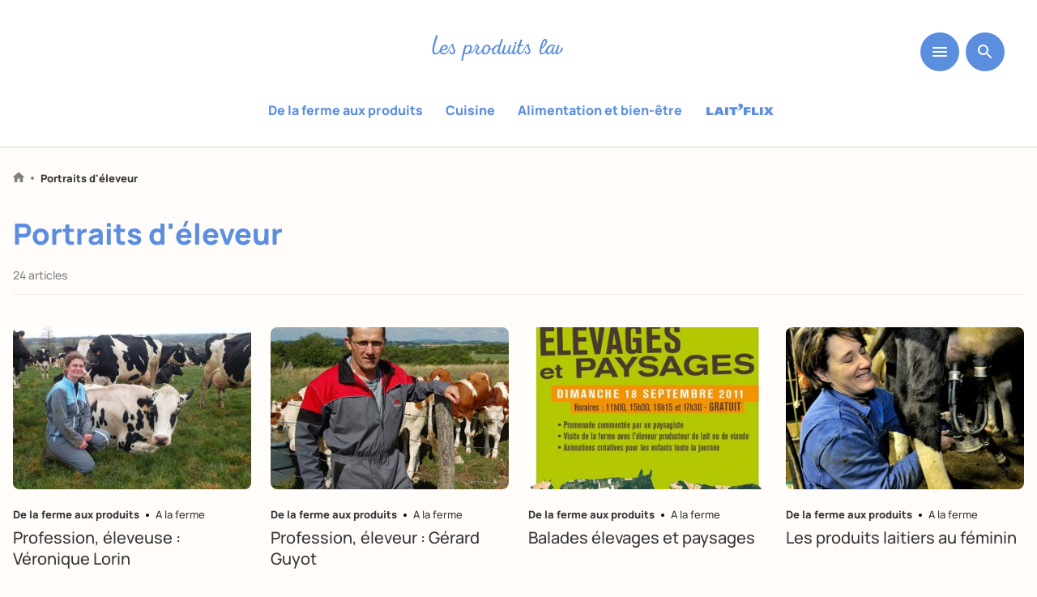

--- FILE ---
content_type: text/css; charset=utf-8
request_url: https://www.produits-laitiers.com/app/cache/min/1/app/themes/lesproduitslaitiers/dist/main.1cb016f1f86b96b072a6.css?ver=1759237289
body_size: 239167
content:
@font-face{font-display:swap;font-family:"swiper-icons";src:url("data:application/font-woff;charset=utf-8;base64, [base64]//wADZ2x5ZgAAAywAAADMAAAD2MHtryVoZWFkAAABbAAAADAAAAA2E2+eoWhoZWEAAAGcAAAAHwAAACQC9gDzaG10eAAAAigAAAAZAAAArgJkABFsb2NhAAAC0AAAAFoAAABaFQAUGG1heHAAAAG8AAAAHwAAACAAcABAbmFtZQAAA/gAAAE5AAACXvFdBwlwb3N0AAAFNAAAAGIAAACE5s74hXjaY2BkYGAAYpf5Hu/j+W2+MnAzMYDAzaX6QjD6/4//Bxj5GA8AuRwMYGkAPywL13jaY2BkYGA88P8Agx4j+/8fQDYfA1AEBWgDAIB2BOoAeNpjYGRgYNBh4GdgYgABEMnIABJzYNADCQAACWgAsQB42mNgYfzCOIGBlYGB0YcxjYGBwR1Kf2WQZGhhYGBiYGVmgAFGBiQQkOaawtDAoMBQxXjg/wEGPcYDDA4wNUA2CCgwsAAAO4EL6gAAeNpj2M0gyAACqxgGNWBkZ2D4/wMA+xkDdgAAAHjaY2BgYGaAYBkGRgYQiAHyGMF8FgYHIM3DwMHABGQrMOgyWDLEM1T9/w8UBfEMgLzE////P/5//f/V/xv+r4eaAAeMbAxwIUYmIMHEgKYAYjUcsDAwsLKxc3BycfPw8jEQA/[base64]/uznmfPFBNODM2K7MTQ45YEAZqGP81AmGGcF3iPqOop0r1SPTaTbVkfUe4HXj97wYE+yNwWYxwWu4v1ugWHgo3S1XdZEVqWM7ET0cfnLGxWfkgR42o2PvWrDMBSFj/IHLaF0zKjRgdiVMwScNRAoWUoH78Y2icB/yIY09An6AH2Bdu/UB+yxopYshQiEvnvu0dURgDt8QeC8PDw7Fpji3fEA4z/PEJ6YOB5hKh4dj3EvXhxPqH/SKUY3rJ7srZ4FZnh1PMAtPhwP6fl2PMJMPDgeQ4rY8YT6Gzao0eAEA409DuggmTnFnOcSCiEiLMgxCiTI6Cq5DZUd3Qmp10vO0LaLTd2cjN4fOumlc7lUYbSQcZFkutRG7g6JKZKy0RmdLY680CDnEJ+UMkpFFe1RN7nxdVpXrC4aTtnaurOnYercZg2YVmLN/d/gczfEimrE/fs/bOuq29Zmn8tloORaXgZgGa78yO9/cnXm2BpaGvq25Dv9S4E9+5SIc9PqupJKhYFSSl47+Qcr1mYNAAAAeNptw0cKwkAAAMDZJA8Q7OUJvkLsPfZ6zFVERPy8qHh2YER+3i/BP83vIBLLySsoKimrqKqpa2hp6+jq6RsYGhmbmJqZSy0sraxtbO3sHRydnEMU4uR6yx7JJXveP7WrDycAAAAAAAH//wACeNpjYGRgYOABYhkgZgJCZgZNBkYGLQZtIJsFLMYAAAw3ALgAeNolizEKgDAQBCchRbC2sFER0YD6qVQiBCv/H9ezGI6Z5XBAw8CBK/m5iQQVauVbXLnOrMZv2oLdKFa8Pjuru2hJzGabmOSLzNMzvutpB3N42mNgZGBg4GKQYzBhYMxJLMlj4GBgAYow/P/PAJJhLM6sSoWKfWCAAwDAjgbRAAB42mNgYGBkAIIbCZo5IPrmUn0hGA0AO8EFTQAA");font-weight:400;font-style:normal}:root{--swiper-theme-color:#007aff}:host{position:relative;display:block;margin-left:auto;margin-right:auto;z-index:1}.swiper{margin-left:auto;margin-right:auto;position:relative;overflow:hidden;list-style:none;padding:0;z-index:1;display:block}.swiper-vertical>.swiper-wrapper{flex-direction:column}.swiper-wrapper{position:relative;width:100%;height:100%;z-index:1;display:flex;transition-property:transform;transition-timing-function:var(--swiper-wrapper-transition-timing-function,initial);box-sizing:content-box}.swiper-android .swiper-slide,.swiper-ios .swiper-slide,.swiper-wrapper{transform:translate3d(0,0,0)}.swiper-horizontal{touch-action:pan-y}.swiper-vertical{touch-action:pan-x}.swiper-slide{flex-shrink:0;width:100%;height:100%;position:relative;transition-property:transform;display:block}.swiper-slide-invisible-blank{visibility:hidden}.swiper-autoheight,.swiper-autoheight .swiper-slide{height:auto}.swiper-autoheight .swiper-wrapper{align-items:flex-start;transition-property:transform,height}.swiper-backface-hidden .swiper-slide{transform:translateZ(0);backface-visibility:hidden}.swiper-3d.swiper-css-mode .swiper-wrapper{perspective:1200px}.swiper-3d .swiper-wrapper{transform-style:preserve-3d}.swiper-3d{perspective:1200px}.swiper-3d .swiper-slide,.swiper-3d .swiper-cube-shadow{transform-style:preserve-3d}.swiper-css-mode>.swiper-wrapper{overflow:auto;scrollbar-width:none;-ms-overflow-style:none}.swiper-css-mode>.swiper-wrapper::-webkit-scrollbar{display:none}.swiper-css-mode>.swiper-wrapper>.swiper-slide{scroll-snap-align:start start}.swiper-css-mode.swiper-horizontal>.swiper-wrapper{scroll-snap-type:x mandatory}.swiper-css-mode.swiper-vertical>.swiper-wrapper{scroll-snap-type:y mandatory}.swiper-css-mode.swiper-free-mode>.swiper-wrapper{scroll-snap-type:none}.swiper-css-mode.swiper-free-mode>.swiper-wrapper>.swiper-slide{scroll-snap-align:none}.swiper-css-mode.swiper-centered>.swiper-wrapper::before{content:"";flex-shrink:0;order:9999}.swiper-css-mode.swiper-centered>.swiper-wrapper>.swiper-slide{scroll-snap-align:center center;scroll-snap-stop:always}.swiper-css-mode.swiper-centered.swiper-horizontal>.swiper-wrapper>.swiper-slide:first-child{margin-inline-start:var(--swiper-centered-offset-before)}.swiper-css-mode.swiper-centered.swiper-horizontal>.swiper-wrapper::before{height:100%;min-height:1px;width:var(--swiper-centered-offset-after)}.swiper-css-mode.swiper-centered.swiper-vertical>.swiper-wrapper>.swiper-slide:first-child{margin-block-start:var(--swiper-centered-offset-before)}.swiper-css-mode.swiper-centered.swiper-vertical>.swiper-wrapper::before{width:100%;min-width:1px;height:var(--swiper-centered-offset-after)}.swiper-3d .swiper-slide-shadow,.swiper-3d .swiper-slide-shadow-left,.swiper-3d .swiper-slide-shadow-right,.swiper-3d .swiper-slide-shadow-top,.swiper-3d .swiper-slide-shadow-bottom,.swiper-3d .swiper-slide-shadow,.swiper-3d .swiper-slide-shadow-left,.swiper-3d .swiper-slide-shadow-right,.swiper-3d .swiper-slide-shadow-top,.swiper-3d .swiper-slide-shadow-bottom{position:absolute;left:0;top:0;width:100%;height:100%;pointer-events:none;z-index:10}.swiper-3d .swiper-slide-shadow{background:rgba(0,0,0,.15)}.swiper-3d .swiper-slide-shadow-left{background-image:linear-gradient(to left,rgba(0,0,0,.5),rgba(0,0,0,0))}.swiper-3d .swiper-slide-shadow-right{background-image:linear-gradient(to right,rgba(0,0,0,.5),rgba(0,0,0,0))}.swiper-3d .swiper-slide-shadow-top{background-image:linear-gradient(to top,rgba(0,0,0,.5),rgba(0,0,0,0))}.swiper-3d .swiper-slide-shadow-bottom{background-image:linear-gradient(to bottom,rgba(0,0,0,.5),rgba(0,0,0,0))}.swiper-lazy-preloader{width:42px;height:42px;position:absolute;left:50%;top:50%;margin-left:-21px;margin-top:-21px;z-index:10;transform-origin:50%;box-sizing:border-box;border:4px solid var(--swiper-preloader-color,var(--swiper-theme-color));border-radius:50%;border-top-color:transparent}.swiper:not(.swiper-watch-progress) .swiper-lazy-preloader,.swiper-watch-progress .swiper-slide-visible .swiper-lazy-preloader{animation:swiper-preloader-spin 1s infinite linear}.swiper-lazy-preloader-white{--swiper-preloader-color:#fff}.swiper-lazy-preloader-black{--swiper-preloader-color:#000}@keyframes swiper-preloader-spin{0%{transform:rotate(0deg)}100%{transform:rotate(360deg)}}:root{--swiper-navigation-size:44px}.swiper-button-prev,.swiper-button-next{position:absolute;top:var(--swiper-navigation-top-offset,50%);width:calc(var(--swiper-navigation-size)/44*27);height:var(--swiper-navigation-size);margin-top:calc(0px - var(--swiper-navigation-size)/2);z-index:10;cursor:pointer;display:flex;align-items:center;justify-content:center;color:var(--swiper-navigation-color,var(--swiper-theme-color))}.swiper-button-prev.swiper-button-disabled,.swiper-button-next.swiper-button-disabled{opacity:.35;cursor:auto;pointer-events:none}.swiper-button-prev.swiper-button-hidden,.swiper-button-next.swiper-button-hidden{opacity:0;cursor:auto;pointer-events:none}.swiper-navigation-disabled .swiper-button-prev,.swiper-navigation-disabled .swiper-button-next{display:none!important}.swiper-button-prev svg,.swiper-button-next svg{width:100%;height:100%;object-fit:contain;transform-origin:center}.swiper-rtl .swiper-button-prev svg,.swiper-rtl .swiper-button-next svg{transform:rotate(180deg)}.swiper-button-prev,.swiper-rtl .swiper-button-next{left:var(--swiper-navigation-sides-offset,10px);right:auto}.swiper-button-next,.swiper-rtl .swiper-button-prev{right:var(--swiper-navigation-sides-offset,10px);left:auto}.swiper-button-lock{display:none}.swiper-button-prev:after,.swiper-button-next:after{font-family:swiper-icons;font-size:var(--swiper-navigation-size);text-transform:none!important;letter-spacing:0;font-feature-settings:;font-variant:initial;line-height:1}.swiper-button-prev:after,.swiper-rtl .swiper-button-next:after{content:"prev"}.swiper-button-next,.swiper-rtl .swiper-button-prev{right:var(--swiper-navigation-sides-offset,10px);left:auto}.swiper-button-next:after,.swiper-rtl .swiper-button-prev:after{content:"next"}.swiper-pagination{position:absolute;text-align:center;transition:300ms opacity;transform:translate3d(0,0,0);z-index:10}.swiper-pagination.swiper-pagination-hidden{opacity:0}.swiper-pagination-disabled>.swiper-pagination,.swiper-pagination.swiper-pagination-disabled{display:none!important}.swiper-pagination-fraction,.swiper-pagination-custom,.swiper-horizontal>.swiper-pagination-bullets,.swiper-pagination-bullets.swiper-pagination-horizontal{bottom:var(--swiper-pagination-bottom,8px);top:var(--swiper-pagination-top,auto);left:0;width:100%}.swiper-pagination-bullets-dynamic{overflow:hidden;font-size:0}.swiper-pagination-bullets-dynamic .swiper-pagination-bullet{transform:scale(.33);position:relative}.swiper-pagination-bullets-dynamic .swiper-pagination-bullet-active{transform:scale(1)}.swiper-pagination-bullets-dynamic .swiper-pagination-bullet-active-main{transform:scale(1)}.swiper-pagination-bullets-dynamic .swiper-pagination-bullet-active-prev{transform:scale(.66)}.swiper-pagination-bullets-dynamic .swiper-pagination-bullet-active-prev-prev{transform:scale(.33)}.swiper-pagination-bullets-dynamic .swiper-pagination-bullet-active-next{transform:scale(.66)}.swiper-pagination-bullets-dynamic .swiper-pagination-bullet-active-next-next{transform:scale(.33)}.swiper-pagination-bullet{width:var(--swiper-pagination-bullet-width,var(--swiper-pagination-bullet-size,8px));height:var(--swiper-pagination-bullet-height,var(--swiper-pagination-bullet-size,8px));display:inline-block;border-radius:var(--swiper-pagination-bullet-border-radius,50%);background:var(--swiper-pagination-bullet-inactive-color,#000);opacity:var(--swiper-pagination-bullet-inactive-opacity,.2)}button.swiper-pagination-bullet{border:none;margin:0;padding:0;box-shadow:none;-webkit-appearance:none;appearance:none}.swiper-pagination-clickable .swiper-pagination-bullet{cursor:pointer}.swiper-pagination-bullet:only-child{display:none!important}.swiper-pagination-bullet-active{opacity:var(--swiper-pagination-bullet-opacity,1);background:var(--swiper-pagination-color,var(--swiper-theme-color))}.swiper-vertical>.swiper-pagination-bullets,.swiper-pagination-vertical.swiper-pagination-bullets{right:var(--swiper-pagination-right,8px);left:var(--swiper-pagination-left,auto);top:50%;transform:translate3d(0,-50%,0)}.swiper-vertical>.swiper-pagination-bullets .swiper-pagination-bullet,.swiper-pagination-vertical.swiper-pagination-bullets .swiper-pagination-bullet{margin:var(--swiper-pagination-bullet-vertical-gap,6px) 0;display:block}.swiper-vertical>.swiper-pagination-bullets.swiper-pagination-bullets-dynamic,.swiper-pagination-vertical.swiper-pagination-bullets.swiper-pagination-bullets-dynamic{top:50%;transform:translateY(-50%);width:8px}.swiper-vertical>.swiper-pagination-bullets.swiper-pagination-bullets-dynamic .swiper-pagination-bullet,.swiper-pagination-vertical.swiper-pagination-bullets.swiper-pagination-bullets-dynamic .swiper-pagination-bullet{display:inline-block;transition:200ms transform,200ms top}.swiper-horizontal>.swiper-pagination-bullets .swiper-pagination-bullet,.swiper-pagination-horizontal.swiper-pagination-bullets .swiper-pagination-bullet{margin:0 var(--swiper-pagination-bullet-horizontal-gap,4px)}.swiper-horizontal>.swiper-pagination-bullets.swiper-pagination-bullets-dynamic,.swiper-pagination-horizontal.swiper-pagination-bullets.swiper-pagination-bullets-dynamic{left:50%;transform:translateX(-50%);white-space:nowrap}.swiper-horizontal>.swiper-pagination-bullets.swiper-pagination-bullets-dynamic .swiper-pagination-bullet,.swiper-pagination-horizontal.swiper-pagination-bullets.swiper-pagination-bullets-dynamic .swiper-pagination-bullet{transition:200ms transform,200ms left}.swiper-horizontal.swiper-rtl>.swiper-pagination-bullets-dynamic .swiper-pagination-bullet{transition:200ms transform,200ms right}.swiper-pagination-fraction{color:var(--swiper-pagination-fraction-color,inherit)}.swiper-pagination-progressbar{background:var(--swiper-pagination-progressbar-bg-color,rgba(0,0,0,.25));position:absolute}.swiper-pagination-progressbar .swiper-pagination-progressbar-fill{background:var(--swiper-pagination-color,var(--swiper-theme-color));position:absolute;left:0;top:0;width:100%;height:100%;transform:scale(0);transform-origin:left top}.swiper-rtl .swiper-pagination-progressbar .swiper-pagination-progressbar-fill{transform-origin:right top}.swiper-horizontal>.swiper-pagination-progressbar,.swiper-pagination-progressbar.swiper-pagination-horizontal,.swiper-vertical>.swiper-pagination-progressbar.swiper-pagination-progressbar-opposite,.swiper-pagination-progressbar.swiper-pagination-vertical.swiper-pagination-progressbar-opposite{width:100%;height:var(--swiper-pagination-progressbar-size,4px);left:0;top:0}.swiper-vertical>.swiper-pagination-progressbar,.swiper-pagination-progressbar.swiper-pagination-vertical,.swiper-horizontal>.swiper-pagination-progressbar.swiper-pagination-progressbar-opposite,.swiper-pagination-progressbar.swiper-pagination-horizontal.swiper-pagination-progressbar-opposite{width:var(--swiper-pagination-progressbar-size,4px);height:100%;left:0;top:0}.swiper-pagination-lock{display:none}html:first-of-type{margin-top:0!important}html,body,div,span,applet,object,iframe,h1,h2,h3,h4,h5,h6,p,blockquote,pre,a,abbr,acronym,address,big,cite,code,del,dfn,em,img,ins,kbd,q,s,samp,small,strike,strong,sub,sup,tt,var,b,u,i,center,dl,dt,dd,ol,ul,li,fieldset,form,label,legend,table,caption,tbody,tfoot,thead,tr,th,td,article,aside,canvas,details,embed,figure,figcaption,footer,header,hgroup,menu,nav,output,ruby,section,summary,time,mark,audio,video{margin:0;padding:0;border:0;font-size:100%;font:inherit;vertical-align:baseline}article,aside,details,figcaption,figure,footer,header,hgroup,menu,nav,section{display:block}body{line-height:1}ul{list-style:none}blockquote,q{quotes:none}blockquote::before,blockquote::after,q::before,q::after{content:"";content:none}table{border-collapse:collapse;border-spacing:0}input[type=submit],input[type=reset],input[type=button],button{background:none;border:0;color:inherit;font:inherit;line-height:normal;overflow:visible;padding:0;-webkit-appearance:button;-webkit-user-select:none;user-select:none;outline:none}input::-moz-focus-inner,button::-moz-focus-inner{border:0;padding:0}[role=button]{color:inherit;cursor:default;display:inline-block;text-align:center;text-decoration:none;white-space:pre;-webkit-user-select:none;user-select:none}*{box-sizing:border-box;outline:none}@media(min-width:680px){[class*=" grid-"],[class^=grid-]{display:grid;grid-auto-flow:dense}[class*=" grid-"].has-gutter,[class^=grid-].has-gutter{grid-gap:1.5rem}[class*=" grid-"].has-gutter-l,[class^=grid-].has-gutter-l{grid-gap:2.5rem}[class*=" grid-"].has-gutter-xl,[class^=grid-].has-gutter-xl{grid-gap:4rem}}@media(min-width:680px){.autogrid,.grid{display:grid;grid-auto-flow:column;grid-auto-columns:1fr}.autogrid.has-gutter,.grid.has-gutter{grid-column-gap:1rem}.autogrid.has-gutter-l,.grid.has-gutter-l{grid-column-gap:2.5rem}.autogrid.has-gutter-xl,.grid.has-gutter-xl{grid-column-gap:4rem}}[class*=grid-2]{grid-template-columns:repeat(2,1fr)}[class*=grid-3]{grid-template-columns:repeat(3,1fr)}[class*=grid-4]{grid-template-columns:repeat(4,1fr)}[class*=grid-5]{grid-template-columns:repeat(5,1fr)}[class*=grid-6]{grid-template-columns:repeat(6,1fr)}[class*=grid-7]{grid-template-columns:repeat(7,1fr)}[class*=grid-8]{grid-template-columns:repeat(8,1fr)}[class*=grid-9]{grid-template-columns:repeat(9,1fr)}[class*=grid-10]{grid-template-columns:repeat(10,1fr)}[class*=grid-11]{grid-template-columns:repeat(11,1fr)}[class*=grid-12]{grid-template-columns:repeat(12,1fr)}[class*=col-1]{grid-column:auto/span 1}[class*=row-1]{grid-row:auto/span 1}[class*=col-2]{grid-column:auto/span 2}[class*=row-2]{grid-row:auto/span 2}[class*=col-3]{grid-column:auto/span 3}[class*=row-3]{grid-row:auto/span 3}[class*=col-4]{grid-column:auto/span 4}[class*=row-4]{grid-row:auto/span 4}[class*=col-5]{grid-column:auto/span 5}[class*=row-5]{grid-row:auto/span 5}[class*=col-6]{grid-column:auto/span 6}[class*=row-6]{grid-row:auto/span 6}[class*=col-7]{grid-column:auto/span 7}[class*=row-7]{grid-row:auto/span 7}[class*=col-8]{grid-column:auto/span 8}[class*=row-8]{grid-row:auto/span 8}[class*=col-9]{grid-column:auto/span 9}[class*=row-9]{grid-row:auto/span 9}[class*=col-10]{grid-column:auto/span 10}[class*=row-10]{grid-row:auto/span 10}[class*=col-11]{grid-column:auto/span 11}[class*=row-11]{grid-row:auto/span 11}[class*=col-12]{grid-column:auto/span 12}[class*=row-12]{grid-row:auto/span 12}@media(min-width:680px)and (max-width:1022px){[class*=grid-][class*=-small-1]{grid-template-columns:repeat(1,1fr)}[class*=col-][class*=-small-1]{grid-column:auto/span 1}[class*=grid-][class*=-small-2]{grid-template-columns:repeat(2,1fr)}[class*=col-][class*=-small-2]{grid-column:auto/span 2}[class*=grid-][class*=-small-3]{grid-template-columns:repeat(3,1fr)}[class*=col-][class*=-small-3]{grid-column:auto/span 3}[class*=grid-][class*=-small-4]{grid-template-columns:repeat(4,1fr)}[class*=col-][class*=-small-4]{grid-column:auto/span 4}[class*=-small-all]{grid-column:1/-1}}.item-first{order:-1}.item-last{order:1}.grid-offset{visibility:hidden}.col-all{grid-column:1/-1}.row-all{grid-row:1/-1}@font-face{font-display:swap;font-family:"Mukai";src:url([data-uri]) format("truetype");font-weight:400;font-style:normal}@font-face{font-family:"Manrope";src:url([data-uri]);font-weight:800;font-style:normal;font-display:swap}@font-face{font-family:"Manrope";src:url([data-uri]);font-weight:500;font-style:normal;font-display:swap}@font-face{font-family:"source_serif_proregular";src:url([data-uri]) format("woff2");font-style:normal;font-display:swap}@font-face{font-family:"lait";src:url([data-uri]) format("woff");font-weight:400;font-style:normal;font-display:swap}[class^=icon-],[class*=" icon-"]{font-family:"lait"!important;speak:none;font-style:normal;font-weight:400;font-feature-settings:normal;font-variant:normal;text-transform:none;line-height:1;-webkit-font-smoothing:antialiased;-moz-osx-font-smoothing:grayscale}.sticky-header #wpadminbar{display:none}body{width:100%;font-size:16px;font-family:"Manrope";min-height:100vh;background-color:#fffcfa;color:#373535;pointer-events:auto;overflow-x:hidden;-moz-osx-font-smoothing:grayscale;-webkit-font-smoothing:antialiased}@media(max-width:1025px){body{font-size:12px}}body.menu-active,body.story-popin-active{overflow:hidden;pointer-events:none;-webkit-overflow-scrolling:touch}.site-inner{position:relative}.limited{width:100%;max-width:1280px;margin:0 auto}.super-limited{width:100%;max-width:878px;margin:0 auto}.mega-limited{width:100%;max-width:660px;margin:0 auto}@media(max-width:1023px){.mega-limited{width:auto;padding:0 1rem}}.pad{padding:1rem}@media(max-width:1023px){.mpad{padding:1rem}}.mw440{max-width:420px;margin:auto}.mw100{max-width:100%}.mt1{margin-top:1rem}.mt2{margin-top:2rem}.mb0{margin-bottom:0!important}.link-over{display:block;position:absolute;top:0;left:0;width:100%;height:100%;z-index:5;font-size:0;cursor:pointer}.link-title::before{content:"";position:absolute;top:0;left:0;width:100%;height:100%}img:not(.no-mw){max-width:100%}.video-container div{position:relative;padding-bottom:56.25%!important;padding-top:30px;height:0;overflow:hidden;margin-bottom:0}.video-container div div{width:100%}.video-container div iframe,.video-container div object,.video-container div embed{width:100%;height:100%;position:absolute;top:0;left:0}.img-wrapper{position:relative;overflow:hidden;height:200px;border-radius:8px;background-size:cover!important;background-position:center!important}@media(max-width:767px){.img-wrapper{height:150px}}.img-wrapper.height img{width:auto;height:100%}.img-wrapper.round{min-height:unset;border-radius:50%}.img-wrapper img{position:absolute;top:50%;left:50%;transform:translate3d(-50%,-50%,0);width:100%;height:auto}@media(max-width:1023px){.img-wrapper img{object-fit:cover!important;width:100%!important;height:100%!important;top:auto;left:auto;transform:translate(0,0)}}.hide,.js-hide{display:none!important}li{line-height:1.4545;margin-bottom:1rem}a{text-decoration:none;color:#373535;transition:all .3s ease-out}a:hover{color:rgb(103.2,103.2,103.2)}[data-hover]{display:inline-block;position:relative;padding-bottom:.5rem;font-size:.9rem}[data-hover]::before{display:block;width:0;position:absolute;top:0;left:0;padding-bottom:7px;overflow:hidden;white-space:nowrap;color:#000;content:attr(data-hover);transition:width .3s ease-out;line-height:1.4;border-bottom:1px solid #000;z-index:1}[data-hover]:hover::before{width:100%}.full:hover~[data-hover]::before{width:100%}.bubble-wrapper{display:flex;flex-wrap:wrap;margin:1.5rem 0 0 -1rem;justify-content:flex-start;min-height:300px}@media(max-width:767px){.bubble-wrapper{margin:1.5rem 0 0 0}}@media(max-width:604px){.bubble-wrapper{justify-content:space-around}}.bubble-wrapper div.no-result{display:none;text-align:center;width:100%}a.full:not(.btn){position:absolute;top:0;left:0;width:100%;height:100%;z-index:2}h1,h2,h3,h4,h5,h6{font-size:1.5rem;font-weight:700;margin-bottom:1rem;color:#373535}h1{font-size:2rem;font-family:"Manrope"}@media(max-width:1023px){h1{font-size:1.75rem}}h2{font-size:clamp(28px,3vw,2.25rem)}h3{font-weight:800;font-size:1.35rem}@media(max-width:1023px){h3{font-size:1.15rem}}h4{font-size:1.15rem}h5,h6{font-size:1.1rem}p{line-height:1.3}.wys p{margin-bottom:1rem;color:#373535}strong{font-weight:700}em,.italic{font-style:italic}.medium{font-weight:500}.bold{font-weight:700}.italic-medium{font-style:italic;font-weight:500}.tar{text-align:right}.tac{text-align:center}.tal{text-align:left}.relative{position:relative}.wyz{max-width:100%}.wyz h1,.wyz h2,.wyz h3,.wyz h4,.wyz h5,.wyz h6,.wyz p{font-family:"Manrope";text-transform:none;color:#373535;margin-bottom:.5rem}.wyz h1,.wyz h2,.wyz h3,.wyz h4,.wyz h5,.wyz h6{margin-top:1rem}.wyz h2{font-size:1.625rem;margin:1rem 0}@media(max-width:1023px){.wyz h2{margin:1rem 0}}.wyz p,.wyz>div,.wyz>div>*{font-family:"source_serif_proregular";font-size:1.25rem;line-height:1.5}@media(max-width:1023px){.wyz p,.wyz>div,.wyz>div>*{font-size:1.125rem}}.wyz a{text-decoration:underline;color:#5b8edf}.wyz a:hover,.wyz a:focus{color:#2c5089}.wyz iframe{margin:2rem auto!important;width:100%;height:auto;aspect-ratio:16/9}.wyz blockquote{font-family:"Manrope";margin:2rem 0;font-style:italic}.wyz blockquote>*:not(.lfvideo-video){font-family:"Manrope";font-size:1.25rem;line-height:1.5}@media(max-width:1023px){.wyz blockquote>*:not(.lfvideo-video){font-size:1.175rem}}.wyz blockquote .cite{margin-top:.8rem;font-size:1.125rem!important;font-style:normal}@media(max-width:1023px){.wyz blockquote .cite{margin-top:.25rem;font-size:.66rem!important}}.wyz blockquote .cite strong{font-size:1.125rem!important;font-weight:700}@media(max-width:1023px){.wyz blockquote .cite strong{font-size:.66rem!important}}.wyz ul,.wyz ol{margin-bottom:1rem}.wyz li{font-family:"source_serif_proregular"}.wyz ul li{position:relative;list-style:none;font-size:1.25rem;margin-bottom:1.75rem;padding-left:30px}@media(max-width:1023px){.wyz ul li{font-size:1.125rem}}.wyz ul li::before{content:"";display:inline-block;width:5px;height:5px;position:absolute;left:0;top:12px;border-radius:50%;margin:0 .75rem;vertical-align:middle;background-color:#373535}@media(max-width:767px){.wyz ul li::before{width:5px;height:5px;vertical-align:3px}}.wyz .iframe{display:block;max-width:100%;margin:1rem auto}.wyz ol{list-style:none;counter-reset:counter}.wyz ol li{counter-increment:counter;position:relative;font-size:1.25rem;padding-left:40px}@media(max-width:767px){.wyz ol li{font-size:1.15rem}}.wyz ol li::before{content:counter(counter);display:inline-block;width:28px;height:28px;position:absolute;left:0;top:3px;border-radius:50%;font-weight:700;font-size:1rem;font-family:"Manrope";margin-right:.5rem;line-height:28px;vertical-align:middle;text-align:center;color:#fff;background-color:#5b8edf}.site-title{position:absolute;top:-9999px;margin-bottom:0;padding:0 1rem;color:#000;line-height:1.2}@media(max-width:1023px){.site-title{font-size:1.35rem}}.header .site-desc{font-size:1.4rem;font-weight:700;text-align:center;margin-bottom:0;padding:0 1rem;max-height:35px;overflow:hidden;transition:.3s max-height ease-in-out}@media(max-width:1025px){.header .site-desc{display:none}}.logo-wrapper{display:flex;justify-content:center;align-items:flex-end;height:200px;width:auto;margin:0 auto;padding:30px 0 0;text-align:center}@media(max-width:1023px){.logo-wrapper{order:1;padding-top:20px;height:100px;margin:0 auto}}.logo-wrapper svg,.logo-wrapper img{max-height:100%;width:auto;display:block;margin:0 auto}.logo-wrapper a{display:block;height:100%}figcaption{font-family:"Manrope";font-size:.95rem;margin-top:.5rem;color:#898989;line-height:1.4545}@media(max-width:1023px){figcaption{font-size:.85rem}}.single-post section.content-wrapper,.single-recipe section.content-wrapper,.single-product section.content-wrapper{min-height:100vh;padding-top:182px;overflow:hidden}@media(max-width:1023px){.single-post section.content-wrapper,.single-recipe section.content-wrapper,.single-product section.content-wrapper{padding:130px 0 0}}.home section.content-wrapper,.error404 section.content-wrapper{padding:0;overflow:hidden}.legend{color:#757575;font-size:.93rem}.btn,.laitflix .laitflix-video-push.playlist-slide a{display:inline-block;text-decoration:none;border-radius:5px;padding:12px 20px;transition:all .3s ease-out;text-align:center;position:relative;border:1px solid #5b8edf;background-color:rgba(0,0,0,0);color:#5b8edf;z-index:0}@media(min-width:1025px){.btn:hover,.laitflix .laitflix-video-push.playlist-slide a:hover{background-color:#5b8edf;color:#fff}.btn:hover::before,.laitflix .laitflix-video-push.playlist-slide a:hover::before{background-color:#5b8edf;transform:translate(-50%,-50%) scale(1.05)}}.btn.full,.laitflix .laitflix-video-push.playlist-slide a.full{position:relative;background-color:#5b8edf;border:1px solid #5b8edf;color:#fff;border-radius:36px;z-index:0}@media(min-width:1025px){.btn.full:hover,.laitflix .laitflix-video-push.playlist-slide a.full:hover{border-color:rgb(41.012244898,106.3755102041,210.187755102);background-color:rgb(41.012244898,106.3755102041,210.187755102);color:#fff}.btn.full:hover::before,.laitflix .laitflix-video-push.playlist-slide a.full:hover::before{transform:translate(-50%,-50%) scale(1.05)}}.loading{width:50px;height:50px;margin:2rem auto;background-image:url(/app/themes/lesproduitslaitiers/dist/img/loading.4577cff21bee5824229b.gif);background-size:cover}.show-loaded{animation-name:fadein;animation-duration:1.5s;animation-fill-mode:both}.show-loaded .sn-wrapper-stories{display:none}.show-loaded .listing-small-wrapper{padding-top:0!important}.breadcrumb{display:flex;max-width:1280px;margin:auto;font-size:.8125rem;margin-bottom:2.5rem}@media(max-width:1023px){.breadcrumb{display:none}}.breadcrumb span,.breadcrumb a{display:inline-block;margin-bottom:0}.breadcrumb span:last-child{font-weight:500}.breadcrumb span:nth-child(3){font-weight:700}.breadcrumb>a:hover{color:#5b8edf}.breadcrumb>a:hover svg path{fill:#5b8edf;transition:.3s}.breadcrumb .chevron{display:flex;align-items:center;margin:0 8px}.breadcrumb .chevron::before{content:"";display:block;width:4px;height:4px;flex-grow:0;flex-shrink:0;border-radius:50%;background-color:#818181}.hide-desktop{margin:1rem auto}@media screen and (min-width:769px){.hide-desktop{display:none}}@media screen and (max-width:768px){.hide-mobile{display:none}}.header-404{display:flex;align-items:center;justify-content:center;flex-direction:column;height:820px;position:relative;margin-bottom:4rem;overflow:hidden;background-color:#f8efe8;background-image:url([data-uri]),url([data-uri]);background-position:bottom -180px left,top 0 right;background-repeat:no-repeat}@media(max-width:767px){.header-404{background-position:bottom -70px left,top 0 right -250px;background-size:200px,400px}}@media(max-width:767px){.header-404{height:610px}}.header-404 p{font-family:"Manrope";font-size:12rem;font-weight:900;line-height:1}@media(max-width:767px){.header-404 p{font-size:5.75rem}}.header-404 h1{max-width:400px;font-family:"Manrope";font-size:2.125rem;font-weight:700;line-height:1.1;text-align:center}@media(max-width:767px){.header-404 h1{font-size:1.25rem;padding:1.75rem 2rem 0}}.header-404+.related-posts-title{font-size:2.125rem}@media(max-width:767px){.header-404+.related-posts-title{font-size:1.25rem}}.header-404 button{display:flex;align-items:center;justify-content:center;height:35px;width:35px;position:absolute;bottom:30px;left:50%;transform:translate(-50%,0);border-radius:50%;background-color:#fff;transition:.3s}@media(max-width:1023px){.header-404 button{bottom:80px}}.header-404 button:hover{transform:translate(-50%,-5px)}.header-404 button::before{content:"";display:block;height:10px;width:10px;border-bottom:2px solid #373535;border-right:2px solid #373535;transform:rotate(45deg);margin-top:-3px}[data-bg],[data-src]{filter:blur(10px)}#bottomAd{display:none}img[width="1"]{display:none}.qc-cmp-persistent-link{z-index:99!important;background-color:#9c9c9c!important;right:auto!important;left:0!important;font-size:12px}.qc-cmp-persistent-link span{margin-bottom:0}.grecaptcha-badge{display:none!important}.grecaptcha-badge{visibility:hidden}[height="1"]{display:none!important}#bottomAd{display:none!important}.youtube-iframe .youtube-notice{background:#333;position:relative;padding-bottom:56.25%;padding-top:30px;height:0;overflow:hidden;display:none}.youtube-iframe .youtube-notice.need-authorize{display:block}.youtube-iframe .youtube-notice .text-notice{display:none;font-family:"Manrope"!important;padding:20px;color:#fff;text-align:center;position:absolute;left:0;transform:translateY(-50%);top:50%;font-size:12px;line-height:26px;right:0}.youtube-iframe .youtube-notice .text-notice .btn span,.youtube-iframe .youtube-notice .text-notice .laitflix .laitflix-video-push.playlist-slide a span,.laitflix .laitflix-video-push.playlist-slide .youtube-iframe .youtube-notice .text-notice a span{font-family:"Manrope"!important}.youtube-iframe .youtube-notice .text-notice button br{display:none}.youtube-iframe .youtube-notice .text-notice .btn-primary_border{margin-top:15px}.youtube-iframe .youtube-notice.need-authorize .text-notice{display:block}.lfvideo-video .youtube-iframe .btn,.lfvideo-video .youtube-iframe .laitflix .laitflix-video-push.playlist-slide a,.laitflix .laitflix-video-push.playlist-slide .lfvideo-video .youtube-iframe a{border:1px solid #5b8edf;color:#5b8edf}.lfvideo-video .youtube-iframe .btn:hover,.lfvideo-video .youtube-iframe .laitflix .laitflix-video-push.playlist-slide a:hover,.laitflix .laitflix-video-push.playlist-slide .lfvideo-video .youtube-iframe a:hover,.lfvideo-video .youtube-iframe .btn:focus,.lfvideo-video .youtube-iframe .laitflix .laitflix-video-push.playlist-slide a:focus,.laitflix .laitflix-video-push.playlist-slide .lfvideo-video .youtube-iframe a:focus{background-color:#5b8edf;color:#fff}.video-wrapper .lfvideo-video .youtube-iframe .btn,.video-wrapper .lfvideo-video .youtube-iframe .laitflix .laitflix-video-push.playlist-slide a,.laitflix .laitflix-video-push.playlist-slide .video-wrapper .lfvideo-video .youtube-iframe a,body.laitflix .lfvideo-video .youtube-iframe .btn,body.laitflix .lfvideo-video .youtube-iframe .laitflix-video-push.playlist-slide a,body.laitflix .laitflix-video-push.playlist-slide .lfvideo-video .youtube-iframe a{border:1px solid #f04444;color:#f04444}.video-wrapper .lfvideo-video .youtube-iframe .btn:hover,.video-wrapper .lfvideo-video .youtube-iframe .laitflix .laitflix-video-push.playlist-slide a:hover,.laitflix .laitflix-video-push.playlist-slide .video-wrapper .lfvideo-video .youtube-iframe a:hover,.video-wrapper .lfvideo-video .youtube-iframe .btn:focus,.video-wrapper .lfvideo-video .youtube-iframe .laitflix .laitflix-video-push.playlist-slide a:focus,.laitflix .laitflix-video-push.playlist-slide .video-wrapper .lfvideo-video .youtube-iframe a:focus,body.laitflix .lfvideo-video .youtube-iframe .btn:hover,body.laitflix .lfvideo-video .youtube-iframe .laitflix-video-push.playlist-slide a:hover,body.laitflix .laitflix-video-push.playlist-slide .lfvideo-video .youtube-iframe a:hover,body.laitflix .lfvideo-video .youtube-iframe .btn:focus,body.laitflix .lfvideo-video .youtube-iframe .laitflix-video-push.playlist-slide a:focus,body.laitflix .laitflix-video-push.playlist-slide .lfvideo-video .youtube-iframe a:focus{background-color:#f04444;color:#fff}.youtube-iframe .btn span,.youtube-iframe .laitflix .laitflix-video-push.playlist-slide a span,.laitflix .laitflix-video-push.playlist-slide .youtube-iframe a span{line-height:1}.post-notification{border-radius:8px;position:relative;background-color:#2c5089;overflow:hidden}.post-notification *{color:#fff}.post-notification p{max-width:520px}@media(max-width:1023px){.post-notification p{max-width:100%}}.post-notification .deco1{position:absolute;top:0;left:0;z-index:0;pointer-events:none;font-size:0}@media(max-width:767px){.post-notification .deco1 svg{height:50%;width:50%}}.post-notification .deco2{position:absolute;bottom:0;right:0;z-index:0;pointer-events:none;font-size:0}@media(max-width:767px){.post-notification .deco2{display:none}}.one-signal{position:relative;z-index:1}@media(max-width:1023px){.one-signal{text-align:center;justify-content:center}}.one-signal p{line-height:1.5}.notification-title{font-size:clamp(20px,3vw,1.5rem);line-height:1.1}.notification-img{height:205px;width:205px;margin-left:auto;border-radius:50%;background-color:#5b8edf;flex-shrink:0;overflow:hidden}.notification-img img{height:100%;width:100%;object-fit:contain}.custom-pagination{gap:.5rem}@media(max-width:1023px){.custom-pagination{gap:.35rem}}.custom-pagination .page-numbers:not(.dots){display:flex;align-items:center;justify-content:center;height:48px;min-width:48px;border-radius:24px;font-size:1rem;border:1px solid #f2ede9;padding:0 18px}@media(max-width:1023px){.custom-pagination .page-numbers:not(.dots){height:36px;min-width:36px;padding:0 12px;font-size:.825rem}}.custom-pagination .page-numbers:not(.dots):hover,.custom-pagination .page-numbers:not(.dots):focus{background-color:#efe1d6}.custom-pagination .dots{position:relative;color:rgba(0,0,0,0)}.custom-pagination .dots::before{content:"";display:inline-block;height:6px;width:6px;background-color:#e2ddd9;border-radius:50%;position:absolute;top:50%;left:50%;transform:translate(-50%,-50%)}.custom-pagination .prev,.custom-pagination .next{border:none!important;font-weight:700;color:#757575;min-width:36px}.custom-pagination .prev:hover,.custom-pagination .prev:focus,.custom-pagination .next:hover,.custom-pagination .next:focus{background-color:rgba(0,0,0,0)!important;opacity:.75}.custom-pagination .current{background-color:#f8efe8!important;pointer-events:none}.notification-menu .onesignal-customlink-container{min-height:0!important}.notification-menu .onesignal-customlink-container button{background-color:#2c5089!important}.notification-menu .onesignal-customlink-container button:hover,.notification-menu .onesignal-customlink-container button:focus{background-color:rgb(41.8,76,130.15)!important}.onesignal-customlink-container .onesignal-reset.onesignal-customlink-subscribe.button.medium{padding:13px 16px;border-radius:36px;font-size:14px;font-weight:700;font-family:"Manrope";transition:.3s}.onesignal-customlink-container .onesignal-reset.onesignal-customlink-subscribe.button.medium:hover,.onesignal-customlink-container .onesignal-reset.onesignal-customlink-subscribe.button.medium:focus{background-color:#3c629d!important}.yarpp-container{margin-top:4rem}.yarpp-container>div{padding-top:2.5rem;border-top:1px solid #f2ede9}@media(max-width:767px){.yarpp-container .swiper-container{overflow:visible!important}}.hidden-iframe{display:none}.related-post-folder-wrapper .article-header,body:not(.single-folder):not(.error404):not(.single-persona) .global-content-wrapper{padding-top:30px}#content.content-wrapper{min-height:110vh;padding-top:182px;overflow:hidden}@media(max-width:1023px){#content.content-wrapper{padding-top:130px}}body.laitflix #content.content-wrapper{padding-top:115px}@media(max-width:1023px){body.laitflix #content.content-wrapper{padding-top:150px}}.page-template-page-wide .wyz a{word-break:break-all}.global-content-wrapper{position:relative}.flex{display:flex}.fdc{flex-direction:column}.fww{flex-wrap:wrap}.aic{align-items:center}.jcc{justify-content:center}.aife{align-items:flex-end}.aifs{align-items:flex-start}.jcfe{justify-content:flex-end}.jcsb{justify-content:space-between}@media(max-width:1023px){.fdc-t{flex-direction:column}}@media(max-width:767px){.fdc-m{flex-direction:column}}@media(max-width:767px){.fdr-m{flex-direction:row}}@media(max-width:767px){.fww-m{flex-wrap:wrap}}@media(max-width:767px){.aic-m{align-items:center}}@media(max-width:767px){.jcc-m{justify-content:center}}@media(max-width:767px){.aife-m{align-items:flex-end}}@media(max-width:767px){.jcfe-m{justify-content:flex-end}}@media(max-width:767px){.jcsb-m{justify-content:space-between}}.fsh0{flex-shrink:0}.fsh1{flex-shrink:1}.fg0{flex-grow:0}.fg1{flex-grow:1}.db{display:block}@media(max-width:767px){.m-db{display:block}}.dib{display:inline-block}.ma{margin:0 auto}@media(max-width:767px){.m-ma{margin:auto}}.m0{margin:0}.m1{margin:8px}.m2{margin:16px}.m3{margin:24px}.m4{margin:32px}.m5{margin:40px}.m6{margin:48px}.m7{margin:56px}.m8{margin:64px}.m9{margin:72px}.m10{margin:80px}.mta{margin-top:auto}.mt0{margin-top:0}.mt1{margin-top:8px}.mt2{margin-top:16px}.mt3{margin-top:24px}.mt4{margin-top:32px}.mt5{margin-top:40px}.mt6{margin-top:48px}.mt7{margin-top:56px}.mt8{margin-top:64px}.mt9{margin-top:72px}.mt10{margin-top:80px}.mba{margin-bottom:auto}.mb0{margin-bottom:0}.mb1{margin-bottom:8px}.mb2{margin-bottom:16px}.mb3{margin-bottom:24px}.mb4{margin-bottom:32px}.mb5{margin-bottom:40px}.mb6{margin-bottom:48px}.mb7{margin-bottom:56px}.mb8{margin-bottom:64px}.mb9{margin-bottom:72px}.mb10{margin-bottom:80px}.mla{margin-left:auto}.ml0{margin-left:0}.ml1{margin-left:8px}.ml2{margin-left:16px}.ml3{margin-left:24px}.ml4{margin-left:32px}.ml5{margin-left:40px}.ml6{margin-left:48px}.ml7{margin-left:56px}.ml8{margin-left:64px}.ml9{margin-left:72px}.ml10{margin-left:80px}.mra{margin-right:auto}.mr0{margin-right:0}.mr1{margin-right:8px}.mr2{margin-right:16px}.mr3{margin-right:24px}.mr4{margin-right:32px}.mr5{margin-right:40px}.mr6{margin-right:48px}.mr7{margin-right:56px}.mr8{margin-right:64px}.mr9{margin-right:72px}.mr10{margin-right:80px}@media(max-width:767px){.m-m0{margin:0}}@media(max-width:767px){.m-m1{margin:8px}}@media(max-width:767px){.m-m2{margin:16px}}@media(max-width:767px){.m-m3{margin:24px}}@media(max-width:767px){.m-m4{margin:32px}}@media(max-width:767px){.m-m5{margin:40px}}@media(max-width:767px){.m-m6{margin:48px}}@media(max-width:767px){.m-m7{margin:56px}}@media(max-width:767px){.m-m8{margin:64px}}@media(max-width:767px){.m-m9{margin:72px}}@media(max-width:767px){.m-m10{margin:80px}}@media(max-width:767px){.m-mb0{margin-bottom:0}}@media(max-width:767px){.m-mb1{margin-bottom:8px}}@media(max-width:767px){.m-mb2{margin-bottom:16px}}@media(max-width:767px){.m-mb3{margin-bottom:24px}}@media(max-width:767px){.m-mb4{margin-bottom:32px}}@media(max-width:767px){.m-mb5{margin-bottom:40px}}@media(max-width:767px){.m-mb6{margin-bottom:48px}}@media(max-width:767px){.m-mb7{margin-bottom:56px}}@media(max-width:767px){.m-mb8{margin-bottom:64px}}@media(max-width:767px){.m-mb9{margin-bottom:72px}}@media(max-width:767px){.m-mb10{margin-bottom:80px}}@media(max-width:767px){.m-mt0{margin-top:0}}@media(max-width:767px){.m-mt1{margin-top:8px}}@media(max-width:767px){.m-mt2{margin-top:16px}}@media(max-width:767px){.m-mt3{margin-top:24px}}@media(max-width:767px){.m-mt4{margin-top:32px}}@media(max-width:767px){.m-mt5{margin-top:40px}}@media(max-width:767px){.m-mt6{margin-top:48px}}@media(max-width:767px){.m-mt7{margin-top:56px}}@media(max-width:767px){.m-mt8{margin-top:64px}}@media(max-width:767px){.m-mt9{margin-top:72px}}@media(max-width:767px){.m-mt10{margin-top:80px}}@media(max-width:767px){.m-ml0{margin-left:0}}@media(max-width:767px){.m-ml1{margin-left:8px}}@media(max-width:767px){.m-ml2{margin-left:16px}}@media(max-width:767px){.m-ml3{margin-left:24px}}@media(max-width:767px){.m-ml4{margin-left:32px}}@media(max-width:767px){.m-ml5{margin-left:40px}}@media(max-width:767px){.m-ml6{margin-left:48px}}@media(max-width:767px){.m-ml7{margin-left:56px}}@media(max-width:767px){.m-ml8{margin-left:64px}}@media(max-width:767px){.m-ml9{margin-left:72px}}@media(max-width:767px){.m-ml10{margin-left:80px}}@media(max-width:767px){.m-mr0{margin-right:0}}@media(max-width:767px){.m-mr1{margin-right:8px}}@media(max-width:767px){.m-mr2{margin-right:16px}}@media(max-width:767px){.m-mr3{margin-right:24px}}@media(max-width:767px){.m-mr4{margin-right:32px}}@media(max-width:767px){.m-mr5{margin-right:40px}}@media(max-width:767px){.m-mr6{margin-right:48px}}@media(max-width:767px){.m-mr7{margin-right:56px}}@media(max-width:767px){.m-mr8{margin-right:64px}}@media(max-width:767px){.m-mr9{margin-right:72px}}@media(max-width:767px){.m-mr10{margin-right:80px}}.p0{padding:0}.p1{padding:8px}.p2{padding:16px}.p3{padding:24px}.p4{padding:32px}.p5{padding:40px}.p6{padding:48px}.p7{padding:56px}.p8{padding:64px}.p9{padding:72px}.p10{padding:80px}.pt0{padding-top:0}.pt1{padding-top:8px}.pt2{padding-top:16px}.pt3{padding-top:24px}.pt4{padding-top:32px}.pt5{padding-top:40px}.pt6{padding-top:48px}.pt7{padding-top:56px}.pt8{padding-top:64px}.pt9{padding-top:72px}.pt10{padding-top:80px}.pt11{padding-top:88px}.pt12{padding-top:96px}.pt13{padding-top:104px}.pt14{padding-top:112px}.pt15{padding-top:120px}.pb0{padding-bottom:0}.pb1{padding-bottom:8px}.pb2{padding-bottom:16px}.pb3{padding-bottom:24px}.pb4{padding-bottom:32px}.pb5{padding-bottom:40px}.pb6{padding-bottom:48px}.pb7{padding-bottom:56px}.pb8{padding-bottom:64px}.pb9{padding-bottom:72px}.pb10{padding-bottom:80px}.pb11{padding-bottom:88px}.pb12{padding-bottom:96px}.pb13{padding-bottom:104px}.pb14{padding-bottom:112px}.pb15{padding-bottom:120px}.pl0{padding-left:0}.pl1{padding-left:8px}.pl2{padding-left:16px}.pl3{padding-left:24px}.pl4{padding-left:32px}.pl5{padding-left:40px}.pl6{padding-left:48px}.pl7{padding-left:56px}.pl8{padding-left:64px}.pl9{padding-left:72px}.pl10{padding-left:80px}.pr0{padding-right:0}.pr1{padding-right:8px}.pr2{padding-right:16px}.pr3{padding-right:24px}.pr4{padding-right:32px}.pr5{padding-right:40px}.pr6{padding-right:48px}.pr7{padding-right:56px}.pr8{padding-right:64px}.pr9{padding-right:72px}.pr10{padding-right:80px}@media(max-width:1023px){.m-p0{padding:0}}@media(max-width:1023px){.m-p1{padding:8px}}@media(max-width:1023px){.m-p2{padding:16px}}@media(max-width:1023px){.m-p3{padding:24px}}@media(max-width:1023px){.m-p4{padding:32px}}@media(max-width:1023px){.m-p5{padding:40px}}@media(max-width:1023px){.m-p6{padding:48px}}@media(max-width:1023px){.m-p7{padding:56px}}@media(max-width:1023px){.m-p8{padding:64px}}@media(max-width:1023px){.m-p9{padding:72px}}@media(max-width:1023px){.m-p10{padding:80px}}@media(max-width:1023px){.m-pt0{padding-top:0}}@media(max-width:1023px){.m-pt1{padding-top:8px}}@media(max-width:1023px){.m-pt2{padding-top:16px}}@media(max-width:1023px){.m-pt3{padding-top:24px}}@media(max-width:1023px){.m-pt4{padding-top:32px}}@media(max-width:1023px){.m-pt5{padding-top:40px}}@media(max-width:1023px){.m-pt6{padding-top:48px}}@media(max-width:1023px){.m-pr0{padding-right:0}}@media(max-width:1023px){.m-pr1{padding-right:8px}}@media(max-width:1023px){.m-pr2{padding-right:16px}}@media(max-width:1023px){.m-pr3{padding-right:24px}}@media(max-width:1023px){.m-pr4{padding-right:32px}}@media(max-width:1023px){.m-pr5{padding-right:40px}}@media(max-width:1023px){.m-pr6{padding-right:48px}}@media(max-width:1023px){.m-pl0{padding-left:0}}@media(max-width:1023px){.m-pl1{padding-left:8px}}@media(max-width:1023px){.m-pl2{padding-left:16px}}@media(max-width:1023px){.m-pl3{padding-left:24px}}@media(max-width:1023px){.m-pl4{padding-left:32px}}@media(max-width:1023px){.m-pl5{padding-left:40px}}@media(max-width:1023px){.m-pl6{padding-left:48px}}@media(max-width:1023px){.m-pb0{padding-bottom:0}}@media(max-width:1023px){.m-pb1{padding-bottom:8px}}@media(max-width:1023px){.m-pb2{padding-bottom:16px}}@media(max-width:1023px){.m-pb3{padding-bottom:24px}}@media(max-width:1023px){.m-pb4{padding-bottom:32px}}@media(max-width:1023px){.m-pb5{padding-bottom:40px}}@media(max-width:1023px){.m-pb6{padding-bottom:48px}}.white{color:#fff}.white:is(a):hover,.white:is(a):focus{color:#fff;text-decoration:underline}.iswhite *{color:#fff!important}.iswhite *:is(a):hover,.iswhite *:is(a):focus{color:#fff;text-decoration:underline}.w100{width:100%}.tdu{text-decoration:underline;text-underline-offset:1px}@media(max-width:1023px){.hide-mobile{display:none}}@media(min-width:1023px){.hide-desktop{display:none!important}}.ttu{text-transform:uppercase}.fs13{font-size:.8125rem}.fs14{font-size:.875rem}.fs16{font-size:1rem}.fs18{font-size:1.125rem}.fw400{font-weight:400}.fw500{font-weight:500}.fw700{font-weight:700}.cta{padding:13px 16px;border-radius:36px;transition:.3s}.cta.blue{background-color:#5b8edf}.cta.blue:hover,.cta.blue:focus{background-color:#3c629d}.cta.darkblue{background-color:#2c5089}.cta.darkblue:hover,.cta.darkblue:focus{background-color:rgb(39.6,72,123.3)}.cta.red{color:#fff;background-color:#f04444;border:1px solid #f04444}.cta.red:hover,.cta.red:focus{background-color:#fff;color:#f04444}.cta.darkblue{background-color:#2c5089}.cta.darkblue:hover,.cta.darkblue:focus{background-color:rgb(47.9988950276,87.270718232,149.4511049724)}.animated{animation-duration:1s;animation-fill-mode:both}@keyframes swing{20%{transform:rotate3d(0,0,1,15deg)}40%{transform:rotate3d(0,0,1,-10deg)}60%{transform:rotate3d(0,0,1,5deg)}80%{transform:rotate3d(0,0,1,-5deg)}to{transform:rotate3d(0,0,1,0deg)}}.swing{transform-origin:top center;animation-name:swing;animation-play-state:paused}@keyframes fadein{0%{opacity:0}to{opacity:1}}.fadein{animation-name:fadein}.tracking-in-expand-fwd{animation:tracking-in-expand-fwd .5s .5s cubic-bezier(.175,.885,.32,1.275) both}@keyframes tracking-in-expand-fwd{0%{transform:translateZ(-700px) scale(.5) rotate(-10deg);opacity:0}40%{opacity:.7}100%{transform:translateZ(0) scale(1) rotate(-10deg);opacity:1}}.left-to-right{animation:left-to-right .85s 1.5s cubic-bezier(.175,.885,.32,1.275) both}@keyframes left-to-right{0%{left:-100%}100%{left:-10%}}.right-to-left{animation:right-to-left 1s 1.4s cubic-bezier(.175,.885,.32,1.275) both}@keyframes right-to-left{0%{right:-100%}100%{right:-10%}}@supports(clip-path:polygon(0% 0%,0 0,0 100%,8% 100%,0% 100%)){path.smile{clip-path:polygon(0% 0%,0 0,0 100%,8% 100%,0% 100%);animation:smile .5s 1.5s ease-in-out forwards}}@keyframes smile{from{clip-path:polygon(0% 0%,0 0,0 100%,8% 100%,0% 100%)}to{clip-path:polygon(0% 0%,100% 0,100% 100%,8% 100%,0% 100%)}}[data-aos][data-aos][data-aos-duration="50"],body[data-aos-duration="50"] [data-aos]{transition-duration:50ms}[data-aos][data-aos][data-aos-delay="50"],body[data-aos-delay="50"] [data-aos]{transition-delay:0}[data-aos][data-aos][data-aos-delay="50"].aos-animate,body[data-aos-delay="50"] [data-aos].aos-animate{transition-delay:50ms}[data-aos][data-aos][data-aos-duration="100"],body[data-aos-duration="100"] [data-aos]{transition-duration:.1s}[data-aos][data-aos][data-aos-delay="100"],body[data-aos-delay="100"] [data-aos]{transition-delay:0}[data-aos][data-aos][data-aos-delay="100"].aos-animate,body[data-aos-delay="100"] [data-aos].aos-animate{transition-delay:.1s}[data-aos][data-aos][data-aos-duration="150"],body[data-aos-duration="150"] [data-aos]{transition-duration:.15s}[data-aos][data-aos][data-aos-delay="150"],body[data-aos-delay="150"] [data-aos]{transition-delay:0}[data-aos][data-aos][data-aos-delay="150"].aos-animate,body[data-aos-delay="150"] [data-aos].aos-animate{transition-delay:.15s}[data-aos][data-aos][data-aos-duration="200"],body[data-aos-duration="200"] [data-aos]{transition-duration:.2s}[data-aos][data-aos][data-aos-delay="200"],body[data-aos-delay="200"] [data-aos]{transition-delay:0}[data-aos][data-aos][data-aos-delay="200"].aos-animate,body[data-aos-delay="200"] [data-aos].aos-animate{transition-delay:.2s}[data-aos][data-aos][data-aos-duration="250"],body[data-aos-duration="250"] [data-aos]{transition-duration:.25s}[data-aos][data-aos][data-aos-delay="250"],body[data-aos-delay="250"] [data-aos]{transition-delay:0}[data-aos][data-aos][data-aos-delay="250"].aos-animate,body[data-aos-delay="250"] [data-aos].aos-animate{transition-delay:.25s}[data-aos][data-aos][data-aos-duration="300"],body[data-aos-duration="300"] [data-aos]{transition-duration:.3s}[data-aos][data-aos][data-aos-delay="300"],body[data-aos-delay="300"] [data-aos]{transition-delay:0}[data-aos][data-aos][data-aos-delay="300"].aos-animate,body[data-aos-delay="300"] [data-aos].aos-animate{transition-delay:.3s}[data-aos][data-aos][data-aos-duration="350"],body[data-aos-duration="350"] [data-aos]{transition-duration:.35s}[data-aos][data-aos][data-aos-delay="350"],body[data-aos-delay="350"] [data-aos]{transition-delay:0}[data-aos][data-aos][data-aos-delay="350"].aos-animate,body[data-aos-delay="350"] [data-aos].aos-animate{transition-delay:.35s}[data-aos][data-aos][data-aos-duration="400"],body[data-aos-duration="400"] [data-aos]{transition-duration:.4s}[data-aos][data-aos][data-aos-delay="400"],body[data-aos-delay="400"] [data-aos]{transition-delay:0}[data-aos][data-aos][data-aos-delay="400"].aos-animate,body[data-aos-delay="400"] [data-aos].aos-animate{transition-delay:.4s}[data-aos][data-aos][data-aos-duration="450"],body[data-aos-duration="450"] [data-aos]{transition-duration:.45s}[data-aos][data-aos][data-aos-delay="450"],body[data-aos-delay="450"] [data-aos]{transition-delay:0}[data-aos][data-aos][data-aos-delay="450"].aos-animate,body[data-aos-delay="450"] [data-aos].aos-animate{transition-delay:.45s}[data-aos][data-aos][data-aos-duration="500"],body[data-aos-duration="500"] [data-aos]{transition-duration:.5s}[data-aos][data-aos][data-aos-delay="500"],body[data-aos-delay="500"] [data-aos]{transition-delay:0}[data-aos][data-aos][data-aos-delay="500"].aos-animate,body[data-aos-delay="500"] [data-aos].aos-animate{transition-delay:.5s}[data-aos][data-aos][data-aos-duration="550"],body[data-aos-duration="550"] [data-aos]{transition-duration:.55s}[data-aos][data-aos][data-aos-delay="550"],body[data-aos-delay="550"] [data-aos]{transition-delay:0}[data-aos][data-aos][data-aos-delay="550"].aos-animate,body[data-aos-delay="550"] [data-aos].aos-animate{transition-delay:.55s}[data-aos][data-aos][data-aos-duration="600"],body[data-aos-duration="600"] [data-aos]{transition-duration:.6s}[data-aos][data-aos][data-aos-delay="600"],body[data-aos-delay="600"] [data-aos]{transition-delay:0}[data-aos][data-aos][data-aos-delay="600"].aos-animate,body[data-aos-delay="600"] [data-aos].aos-animate{transition-delay:.6s}[data-aos][data-aos][data-aos-duration="650"],body[data-aos-duration="650"] [data-aos]{transition-duration:.65s}[data-aos][data-aos][data-aos-delay="650"],body[data-aos-delay="650"] [data-aos]{transition-delay:0}[data-aos][data-aos][data-aos-delay="650"].aos-animate,body[data-aos-delay="650"] [data-aos].aos-animate{transition-delay:.65s}[data-aos][data-aos][data-aos-duration="700"],body[data-aos-duration="700"] [data-aos]{transition-duration:.7s}[data-aos][data-aos][data-aos-delay="700"],body[data-aos-delay="700"] [data-aos]{transition-delay:0}[data-aos][data-aos][data-aos-delay="700"].aos-animate,body[data-aos-delay="700"] [data-aos].aos-animate{transition-delay:.7s}[data-aos][data-aos][data-aos-duration="750"],body[data-aos-duration="750"] [data-aos]{transition-duration:.75s}[data-aos][data-aos][data-aos-delay="750"],body[data-aos-delay="750"] [data-aos]{transition-delay:0}[data-aos][data-aos][data-aos-delay="750"].aos-animate,body[data-aos-delay="750"] [data-aos].aos-animate{transition-delay:.75s}[data-aos][data-aos][data-aos-duration="800"],body[data-aos-duration="800"] [data-aos]{transition-duration:.8s}[data-aos][data-aos][data-aos-delay="800"],body[data-aos-delay="800"] [data-aos]{transition-delay:0}[data-aos][data-aos][data-aos-delay="800"].aos-animate,body[data-aos-delay="800"] [data-aos].aos-animate{transition-delay:.8s}[data-aos][data-aos][data-aos-duration="850"],body[data-aos-duration="850"] [data-aos]{transition-duration:.85s}[data-aos][data-aos][data-aos-delay="850"],body[data-aos-delay="850"] [data-aos]{transition-delay:0}[data-aos][data-aos][data-aos-delay="850"].aos-animate,body[data-aos-delay="850"] [data-aos].aos-animate{transition-delay:.85s}[data-aos][data-aos][data-aos-duration="900"],body[data-aos-duration="900"] [data-aos]{transition-duration:.9s}[data-aos][data-aos][data-aos-delay="900"],body[data-aos-delay="900"] [data-aos]{transition-delay:0}[data-aos][data-aos][data-aos-delay="900"].aos-animate,body[data-aos-delay="900"] [data-aos].aos-animate{transition-delay:.9s}[data-aos][data-aos][data-aos-duration="950"],body[data-aos-duration="950"] [data-aos]{transition-duration:.95s}[data-aos][data-aos][data-aos-delay="950"],body[data-aos-delay="950"] [data-aos]{transition-delay:0}[data-aos][data-aos][data-aos-delay="950"].aos-animate,body[data-aos-delay="950"] [data-aos].aos-animate{transition-delay:.95s}[data-aos][data-aos][data-aos-duration="1000"],body[data-aos-duration="1000"] [data-aos]{transition-duration:1s}[data-aos][data-aos][data-aos-delay="1000"],body[data-aos-delay="1000"] [data-aos]{transition-delay:0}[data-aos][data-aos][data-aos-delay="1000"].aos-animate,body[data-aos-delay="1000"] [data-aos].aos-animate{transition-delay:1s}[data-aos][data-aos][data-aos-duration="1050"],body[data-aos-duration="1050"] [data-aos]{transition-duration:1.05s}[data-aos][data-aos][data-aos-delay="1050"],body[data-aos-delay="1050"] [data-aos]{transition-delay:0}[data-aos][data-aos][data-aos-delay="1050"].aos-animate,body[data-aos-delay="1050"] [data-aos].aos-animate{transition-delay:1.05s}[data-aos][data-aos][data-aos-duration="1100"],body[data-aos-duration="1100"] [data-aos]{transition-duration:1.1s}[data-aos][data-aos][data-aos-delay="1100"],body[data-aos-delay="1100"] [data-aos]{transition-delay:0}[data-aos][data-aos][data-aos-delay="1100"].aos-animate,body[data-aos-delay="1100"] [data-aos].aos-animate{transition-delay:1.1s}[data-aos][data-aos][data-aos-duration="1150"],body[data-aos-duration="1150"] [data-aos]{transition-duration:1.15s}[data-aos][data-aos][data-aos-delay="1150"],body[data-aos-delay="1150"] [data-aos]{transition-delay:0}[data-aos][data-aos][data-aos-delay="1150"].aos-animate,body[data-aos-delay="1150"] [data-aos].aos-animate{transition-delay:1.15s}[data-aos][data-aos][data-aos-duration="1200"],body[data-aos-duration="1200"] [data-aos]{transition-duration:1.2s}[data-aos][data-aos][data-aos-delay="1200"],body[data-aos-delay="1200"] [data-aos]{transition-delay:0}[data-aos][data-aos][data-aos-delay="1200"].aos-animate,body[data-aos-delay="1200"] [data-aos].aos-animate{transition-delay:1.2s}[data-aos][data-aos][data-aos-duration="1250"],body[data-aos-duration="1250"] [data-aos]{transition-duration:1.25s}[data-aos][data-aos][data-aos-delay="1250"],body[data-aos-delay="1250"] [data-aos]{transition-delay:0}[data-aos][data-aos][data-aos-delay="1250"].aos-animate,body[data-aos-delay="1250"] [data-aos].aos-animate{transition-delay:1.25s}[data-aos][data-aos][data-aos-duration="1300"],body[data-aos-duration="1300"] [data-aos]{transition-duration:1.3s}[data-aos][data-aos][data-aos-delay="1300"],body[data-aos-delay="1300"] [data-aos]{transition-delay:0}[data-aos][data-aos][data-aos-delay="1300"].aos-animate,body[data-aos-delay="1300"] [data-aos].aos-animate{transition-delay:1.3s}[data-aos][data-aos][data-aos-duration="1350"],body[data-aos-duration="1350"] [data-aos]{transition-duration:1.35s}[data-aos][data-aos][data-aos-delay="1350"],body[data-aos-delay="1350"] [data-aos]{transition-delay:0}[data-aos][data-aos][data-aos-delay="1350"].aos-animate,body[data-aos-delay="1350"] [data-aos].aos-animate{transition-delay:1.35s}[data-aos][data-aos][data-aos-duration="1400"],body[data-aos-duration="1400"] [data-aos]{transition-duration:1.4s}[data-aos][data-aos][data-aos-delay="1400"],body[data-aos-delay="1400"] [data-aos]{transition-delay:0}[data-aos][data-aos][data-aos-delay="1400"].aos-animate,body[data-aos-delay="1400"] [data-aos].aos-animate{transition-delay:1.4s}[data-aos][data-aos][data-aos-duration="1450"],body[data-aos-duration="1450"] [data-aos]{transition-duration:1.45s}[data-aos][data-aos][data-aos-delay="1450"],body[data-aos-delay="1450"] [data-aos]{transition-delay:0}[data-aos][data-aos][data-aos-delay="1450"].aos-animate,body[data-aos-delay="1450"] [data-aos].aos-animate{transition-delay:1.45s}[data-aos][data-aos][data-aos-duration="1500"],body[data-aos-duration="1500"] [data-aos]{transition-duration:1.5s}[data-aos][data-aos][data-aos-delay="1500"],body[data-aos-delay="1500"] [data-aos]{transition-delay:0}[data-aos][data-aos][data-aos-delay="1500"].aos-animate,body[data-aos-delay="1500"] [data-aos].aos-animate{transition-delay:1.5s}[data-aos][data-aos][data-aos-duration="1550"],body[data-aos-duration="1550"] [data-aos]{transition-duration:1.55s}[data-aos][data-aos][data-aos-delay="1550"],body[data-aos-delay="1550"] [data-aos]{transition-delay:0}[data-aos][data-aos][data-aos-delay="1550"].aos-animate,body[data-aos-delay="1550"] [data-aos].aos-animate{transition-delay:1.55s}[data-aos][data-aos][data-aos-duration="1600"],body[data-aos-duration="1600"] [data-aos]{transition-duration:1.6s}[data-aos][data-aos][data-aos-delay="1600"],body[data-aos-delay="1600"] [data-aos]{transition-delay:0}[data-aos][data-aos][data-aos-delay="1600"].aos-animate,body[data-aos-delay="1600"] [data-aos].aos-animate{transition-delay:1.6s}[data-aos][data-aos][data-aos-duration="1650"],body[data-aos-duration="1650"] [data-aos]{transition-duration:1.65s}[data-aos][data-aos][data-aos-delay="1650"],body[data-aos-delay="1650"] [data-aos]{transition-delay:0}[data-aos][data-aos][data-aos-delay="1650"].aos-animate,body[data-aos-delay="1650"] [data-aos].aos-animate{transition-delay:1.65s}[data-aos][data-aos][data-aos-duration="1700"],body[data-aos-duration="1700"] [data-aos]{transition-duration:1.7s}[data-aos][data-aos][data-aos-delay="1700"],body[data-aos-delay="1700"] [data-aos]{transition-delay:0}[data-aos][data-aos][data-aos-delay="1700"].aos-animate,body[data-aos-delay="1700"] [data-aos].aos-animate{transition-delay:1.7s}[data-aos][data-aos][data-aos-duration="1750"],body[data-aos-duration="1750"] [data-aos]{transition-duration:1.75s}[data-aos][data-aos][data-aos-delay="1750"],body[data-aos-delay="1750"] [data-aos]{transition-delay:0}[data-aos][data-aos][data-aos-delay="1750"].aos-animate,body[data-aos-delay="1750"] [data-aos].aos-animate{transition-delay:1.75s}[data-aos][data-aos][data-aos-duration="1800"],body[data-aos-duration="1800"] [data-aos]{transition-duration:1.8s}[data-aos][data-aos][data-aos-delay="1800"],body[data-aos-delay="1800"] [data-aos]{transition-delay:0}[data-aos][data-aos][data-aos-delay="1800"].aos-animate,body[data-aos-delay="1800"] [data-aos].aos-animate{transition-delay:1.8s}[data-aos][data-aos][data-aos-duration="1850"],body[data-aos-duration="1850"] [data-aos]{transition-duration:1.85s}[data-aos][data-aos][data-aos-delay="1850"],body[data-aos-delay="1850"] [data-aos]{transition-delay:0}[data-aos][data-aos][data-aos-delay="1850"].aos-animate,body[data-aos-delay="1850"] [data-aos].aos-animate{transition-delay:1.85s}[data-aos][data-aos][data-aos-duration="1900"],body[data-aos-duration="1900"] [data-aos]{transition-duration:1.9s}[data-aos][data-aos][data-aos-delay="1900"],body[data-aos-delay="1900"] [data-aos]{transition-delay:0}[data-aos][data-aos][data-aos-delay="1900"].aos-animate,body[data-aos-delay="1900"] [data-aos].aos-animate{transition-delay:1.9s}[data-aos][data-aos][data-aos-duration="1950"],body[data-aos-duration="1950"] [data-aos]{transition-duration:1.95s}[data-aos][data-aos][data-aos-delay="1950"],body[data-aos-delay="1950"] [data-aos]{transition-delay:0}[data-aos][data-aos][data-aos-delay="1950"].aos-animate,body[data-aos-delay="1950"] [data-aos].aos-animate{transition-delay:1.95s}[data-aos][data-aos][data-aos-duration="2000"],body[data-aos-duration="2000"] [data-aos]{transition-duration:2s}[data-aos][data-aos][data-aos-delay="2000"],body[data-aos-delay="2000"] [data-aos]{transition-delay:0}[data-aos][data-aos][data-aos-delay="2000"].aos-animate,body[data-aos-delay="2000"] [data-aos].aos-animate{transition-delay:2s}[data-aos][data-aos][data-aos-duration="2050"],body[data-aos-duration="2050"] [data-aos]{transition-duration:2.05s}[data-aos][data-aos][data-aos-delay="2050"],body[data-aos-delay="2050"] [data-aos]{transition-delay:0}[data-aos][data-aos][data-aos-delay="2050"].aos-animate,body[data-aos-delay="2050"] [data-aos].aos-animate{transition-delay:2.05s}[data-aos][data-aos][data-aos-duration="2100"],body[data-aos-duration="2100"] [data-aos]{transition-duration:2.1s}[data-aos][data-aos][data-aos-delay="2100"],body[data-aos-delay="2100"] [data-aos]{transition-delay:0}[data-aos][data-aos][data-aos-delay="2100"].aos-animate,body[data-aos-delay="2100"] [data-aos].aos-animate{transition-delay:2.1s}[data-aos][data-aos][data-aos-duration="2150"],body[data-aos-duration="2150"] [data-aos]{transition-duration:2.15s}[data-aos][data-aos][data-aos-delay="2150"],body[data-aos-delay="2150"] [data-aos]{transition-delay:0}[data-aos][data-aos][data-aos-delay="2150"].aos-animate,body[data-aos-delay="2150"] [data-aos].aos-animate{transition-delay:2.15s}[data-aos][data-aos][data-aos-duration="2200"],body[data-aos-duration="2200"] [data-aos]{transition-duration:2.2s}[data-aos][data-aos][data-aos-delay="2200"],body[data-aos-delay="2200"] [data-aos]{transition-delay:0}[data-aos][data-aos][data-aos-delay="2200"].aos-animate,body[data-aos-delay="2200"] [data-aos].aos-animate{transition-delay:2.2s}[data-aos][data-aos][data-aos-duration="2250"],body[data-aos-duration="2250"] [data-aos]{transition-duration:2.25s}[data-aos][data-aos][data-aos-delay="2250"],body[data-aos-delay="2250"] [data-aos]{transition-delay:0}[data-aos][data-aos][data-aos-delay="2250"].aos-animate,body[data-aos-delay="2250"] [data-aos].aos-animate{transition-delay:2.25s}[data-aos][data-aos][data-aos-duration="2300"],body[data-aos-duration="2300"] [data-aos]{transition-duration:2.3s}[data-aos][data-aos][data-aos-delay="2300"],body[data-aos-delay="2300"] [data-aos]{transition-delay:0}[data-aos][data-aos][data-aos-delay="2300"].aos-animate,body[data-aos-delay="2300"] [data-aos].aos-animate{transition-delay:2.3s}[data-aos][data-aos][data-aos-duration="2350"],body[data-aos-duration="2350"] [data-aos]{transition-duration:2.35s}[data-aos][data-aos][data-aos-delay="2350"],body[data-aos-delay="2350"] [data-aos]{transition-delay:0}[data-aos][data-aos][data-aos-delay="2350"].aos-animate,body[data-aos-delay="2350"] [data-aos].aos-animate{transition-delay:2.35s}[data-aos][data-aos][data-aos-duration="2400"],body[data-aos-duration="2400"] [data-aos]{transition-duration:2.4s}[data-aos][data-aos][data-aos-delay="2400"],body[data-aos-delay="2400"] [data-aos]{transition-delay:0}[data-aos][data-aos][data-aos-delay="2400"].aos-animate,body[data-aos-delay="2400"] [data-aos].aos-animate{transition-delay:2.4s}[data-aos][data-aos][data-aos-duration="2450"],body[data-aos-duration="2450"] [data-aos]{transition-duration:2.45s}[data-aos][data-aos][data-aos-delay="2450"],body[data-aos-delay="2450"] [data-aos]{transition-delay:0}[data-aos][data-aos][data-aos-delay="2450"].aos-animate,body[data-aos-delay="2450"] [data-aos].aos-animate{transition-delay:2.45s}[data-aos][data-aos][data-aos-duration="2500"],body[data-aos-duration="2500"] [data-aos]{transition-duration:2.5s}[data-aos][data-aos][data-aos-delay="2500"],body[data-aos-delay="2500"] [data-aos]{transition-delay:0}[data-aos][data-aos][data-aos-delay="2500"].aos-animate,body[data-aos-delay="2500"] [data-aos].aos-animate{transition-delay:2.5s}[data-aos][data-aos][data-aos-duration="2550"],body[data-aos-duration="2550"] [data-aos]{transition-duration:2.55s}[data-aos][data-aos][data-aos-delay="2550"],body[data-aos-delay="2550"] [data-aos]{transition-delay:0}[data-aos][data-aos][data-aos-delay="2550"].aos-animate,body[data-aos-delay="2550"] [data-aos].aos-animate{transition-delay:2.55s}[data-aos][data-aos][data-aos-duration="2600"],body[data-aos-duration="2600"] [data-aos]{transition-duration:2.6s}[data-aos][data-aos][data-aos-delay="2600"],body[data-aos-delay="2600"] [data-aos]{transition-delay:0}[data-aos][data-aos][data-aos-delay="2600"].aos-animate,body[data-aos-delay="2600"] [data-aos].aos-animate{transition-delay:2.6s}[data-aos][data-aos][data-aos-duration="2650"],body[data-aos-duration="2650"] [data-aos]{transition-duration:2.65s}[data-aos][data-aos][data-aos-delay="2650"],body[data-aos-delay="2650"] [data-aos]{transition-delay:0}[data-aos][data-aos][data-aos-delay="2650"].aos-animate,body[data-aos-delay="2650"] [data-aos].aos-animate{transition-delay:2.65s}[data-aos][data-aos][data-aos-duration="2700"],body[data-aos-duration="2700"] [data-aos]{transition-duration:2.7s}[data-aos][data-aos][data-aos-delay="2700"],body[data-aos-delay="2700"] [data-aos]{transition-delay:0}[data-aos][data-aos][data-aos-delay="2700"].aos-animate,body[data-aos-delay="2700"] [data-aos].aos-animate{transition-delay:2.7s}[data-aos][data-aos][data-aos-duration="2750"],body[data-aos-duration="2750"] [data-aos]{transition-duration:2.75s}[data-aos][data-aos][data-aos-delay="2750"],body[data-aos-delay="2750"] [data-aos]{transition-delay:0}[data-aos][data-aos][data-aos-delay="2750"].aos-animate,body[data-aos-delay="2750"] [data-aos].aos-animate{transition-delay:2.75s}[data-aos][data-aos][data-aos-duration="2800"],body[data-aos-duration="2800"] [data-aos]{transition-duration:2.8s}[data-aos][data-aos][data-aos-delay="2800"],body[data-aos-delay="2800"] [data-aos]{transition-delay:0}[data-aos][data-aos][data-aos-delay="2800"].aos-animate,body[data-aos-delay="2800"] [data-aos].aos-animate{transition-delay:2.8s}[data-aos][data-aos][data-aos-duration="2850"],body[data-aos-duration="2850"] [data-aos]{transition-duration:2.85s}[data-aos][data-aos][data-aos-delay="2850"],body[data-aos-delay="2850"] [data-aos]{transition-delay:0}[data-aos][data-aos][data-aos-delay="2850"].aos-animate,body[data-aos-delay="2850"] [data-aos].aos-animate{transition-delay:2.85s}[data-aos][data-aos][data-aos-duration="2900"],body[data-aos-duration="2900"] [data-aos]{transition-duration:2.9s}[data-aos][data-aos][data-aos-delay="2900"],body[data-aos-delay="2900"] [data-aos]{transition-delay:0}[data-aos][data-aos][data-aos-delay="2900"].aos-animate,body[data-aos-delay="2900"] [data-aos].aos-animate{transition-delay:2.9s}[data-aos][data-aos][data-aos-duration="2950"],body[data-aos-duration="2950"] [data-aos]{transition-duration:2.95s}[data-aos][data-aos][data-aos-delay="2950"],body[data-aos-delay="2950"] [data-aos]{transition-delay:0}[data-aos][data-aos][data-aos-delay="2950"].aos-animate,body[data-aos-delay="2950"] [data-aos].aos-animate{transition-delay:2.95s}[data-aos][data-aos][data-aos-duration="3000"],body[data-aos-duration="3000"] [data-aos]{transition-duration:3s}[data-aos][data-aos][data-aos-delay="3000"],body[data-aos-delay="3000"] [data-aos]{transition-delay:0}[data-aos][data-aos][data-aos-delay="3000"].aos-animate,body[data-aos-delay="3000"] [data-aos].aos-animate{transition-delay:3s}[data-aos][data-aos][data-aos-easing=linear],body[data-aos-easing=linear] [data-aos]{transition-timing-function:cubic-bezier(.25,.25,.75,.75)}[data-aos][data-aos][data-aos-easing=ease],body[data-aos-easing=ease] [data-aos]{transition-timing-function:ease}[data-aos][data-aos][data-aos-easing=ease-in],body[data-aos-easing=ease-in] [data-aos]{transition-timing-function:ease-in}[data-aos][data-aos][data-aos-easing=ease-out],body[data-aos-easing=ease-out] [data-aos]{transition-timing-function:ease-out}[data-aos][data-aos][data-aos-easing=ease-in-out],body[data-aos-easing=ease-in-out] [data-aos]{transition-timing-function:ease-in-out}[data-aos][data-aos][data-aos-easing=ease-in-back],body[data-aos-easing=ease-in-back] [data-aos]{transition-timing-function:cubic-bezier(.6,-.28,.735,.045)}[data-aos][data-aos][data-aos-easing=ease-out-back],body[data-aos-easing=ease-out-back] [data-aos]{transition-timing-function:cubic-bezier(.175,.885,.32,1.275)}[data-aos][data-aos][data-aos-easing=ease-in-out-back],body[data-aos-easing=ease-in-out-back] [data-aos]{transition-timing-function:cubic-bezier(.68,-.55,.265,1.55)}[data-aos][data-aos][data-aos-easing=ease-in-sine],body[data-aos-easing=ease-in-sine] [data-aos]{transition-timing-function:cubic-bezier(.47,0,.745,.715)}[data-aos][data-aos][data-aos-easing=ease-out-sine],body[data-aos-easing=ease-out-sine] [data-aos]{transition-timing-function:cubic-bezier(.39,.575,.565,1)}[data-aos][data-aos][data-aos-easing=ease-in-out-sine],body[data-aos-easing=ease-in-out-sine] [data-aos]{transition-timing-function:cubic-bezier(.445,.05,.55,.95)}[data-aos][data-aos][data-aos-easing=ease-in-quad],body[data-aos-easing=ease-in-quad] [data-aos]{transition-timing-function:cubic-bezier(.55,.085,.68,.53)}[data-aos][data-aos][data-aos-easing=ease-out-quad],body[data-aos-easing=ease-out-quad] [data-aos]{transition-timing-function:cubic-bezier(.25,.46,.45,.94)}[data-aos][data-aos][data-aos-easing=ease-in-out-quad],body[data-aos-easing=ease-in-out-quad] [data-aos]{transition-timing-function:cubic-bezier(.455,.03,.515,.955)}[data-aos][data-aos][data-aos-easing=ease-in-cubic],body[data-aos-easing=ease-in-cubic] [data-aos]{transition-timing-function:cubic-bezier(.55,.085,.68,.53)}[data-aos][data-aos][data-aos-easing=ease-out-cubic],body[data-aos-easing=ease-out-cubic] [data-aos]{transition-timing-function:cubic-bezier(.25,.46,.45,.94)}[data-aos][data-aos][data-aos-easing=ease-in-out-cubic],body[data-aos-easing=ease-in-out-cubic] [data-aos]{transition-timing-function:cubic-bezier(.455,.03,.515,.955)}[data-aos][data-aos][data-aos-easing=ease-in-quart],body[data-aos-easing=ease-in-quart] [data-aos]{transition-timing-function:cubic-bezier(.55,.085,.68,.53)}[data-aos][data-aos][data-aos-easing=ease-out-quart],body[data-aos-easing=ease-out-quart] [data-aos]{transition-timing-function:cubic-bezier(.25,.46,.45,.94)}[data-aos][data-aos][data-aos-easing=ease-in-out-quart],body[data-aos-easing=ease-in-out-quart] [data-aos]{transition-timing-function:cubic-bezier(.455,.03,.515,.955)}[data-aos^=fade][data-aos^=fade]{opacity:0;will-change:transform,opacity;transition:transform .6s cubic-bezier(0,.4,0,1),opacity .6s}[data-aos^=fade-up][data-aos^=fade-up].aos-animate{opacity:1;transform:translateZ(0)}[data-aos=fade-up]{transform:translate3d(0,100px,0)}[data-aos=fade].aos-animate{opacity:1}.hamburger{padding:15px 15px;display:inline-block;cursor:pointer;transition-property:opacity,filter;transition-duration:.15s;transition-timing-function:linear;font:inherit;color:inherit;text-transform:none;background-color:rgba(0,0,0,0);line-height:1;border:0;margin:0;overflow:visible}.hamburger:hover .hamburger-inner{animation:animateWidth .5s ease-in-out}.hamburger:hover .hamburger-inner::before{animation:animateWidth .75s ease-in-out;animation-direction:reverse}.hamburger:hover .hamburger-inner::after{animation:animateWidthReverse 1s ease-in-out;animation-direction:reverse}.hamburger-box{display:inline-block;width:18px;height:12px;margin-top:4px;position:relative;overflow:hidden}.hamburger-inner{display:block;width:300%;top:50%;margin-top:-1px;transition:.3s ease-out}.hamburger-inner,.hamburger-inner::before,.hamburger-inner::after{width:300%;height:2px;background:linear-gradient(to right,white 0%,white 33%,#5B8EDF 33%,#5B8EDF 66%,white 66%,white 100%);border-radius:10px;position:absolute;transition-property:transform,width;transition-duration:.15s;transition-timing-function:ease}.hamburger-inner::before,.hamburger-inner::after{content:"";width:100%;display:block}.hamburger-inner::before{top:-5px}.hamburger-inner::after{bottom:-5px}.hamburger--slider .hamburger-inner{top:1px}.hamburger--slider .hamburger-inner::before{top:5px;transition-property:transform,opacity;transition-timing-function:ease;transition-duration:.25s}.hamburger--slider .hamburger-inner::after{top:10px}.menu-active .hamburger-inner{transform:translate3d(0,5px,0) rotate(45deg);background:#fff;width:100%;animation:none!important}.menu-active .hamburger-inner::before{transform:rotate(-45deg) translate3d(-2.5714285714px,-3px,0);background:#fff;width:100%;opacity:0;animation:none!important}.menu-active .hamburger-inner::after{transform:translate3d(0,-10px,0) rotate(-90deg);background:#fff;width:100%;animation:none!important}@keyframes animateWidth{0%{transform:translateX(0)}100%{transform:translateX(-66.66%)}}@keyframes animateWidthReverse{0%{transform:translateX(-66.66%)}100%{transform:translateX(0)}}.slide-menu{max-width:100%;padding-bottom:1rem;box-sizing:border-box;transform:translateX(0)!important;overflow:hidden;z-index:1000;transition:.3s ease-out}@media(max-width:1023px){.slide-menu{margin-top:0}}.slide-menu .level-1{transition:height .3s ease-out}.slide-menu .level-1:hover>li>a,.slide-menu .level-1:hover>li>button,.slide-menu .level-1:focus-within>li>a,.slide-menu .level-1:focus-within>li>button{opacity:.5;transition:.3s ease-out}.slide-menu .level-1>li{color:#fff}.slide-menu .level-1>li:hover>a,.slide-menu .level-1>li:hover>button,.slide-menu .level-1>li:focus>a,.slide-menu .level-1>li:focus>button,.slide-menu .level-1>li:focus-within>a,.slide-menu .level-1>li:focus-within>button,.slide-menu .level-1>li.open>a,.slide-menu .level-1>li.open>button{opacity:1!important}.slide-menu .level-1-item.menu-item-has-children>a{background-image:url([data-uri]);background-position:center right 20px;background-repeat:no-repeat}.slide-menu__backlink{position:relative;font-weight:700;padding-left:25px!important}.slide-menu__backlink:hover{padding-left:30px!important}.slide-menu__backlink::before{content:"";display:block;height:12px;width:7px;background-image:url([data-uri]);transform:translateY(-50%) rotate(180deg);position:absolute;top:50%;left:3px}.slide-menu,.slide-menu .slide-menu__slider{transition:transform .3s ease-in-out;will-change:transform}.slide-menu .slide-menu__slider{width:100%;transform:translateX(0)}.slide-menu ul{position:relative;width:100%;margin:0;padding-left:0;list-style:none}.slide-menu ul li{margin-bottom:0;line-height:1}.slide-menu ul ul{position:absolute;top:0;left:0;transform:translateX(100%)!important;display:none}.slide-menu ul ul a:hover{padding-left:20px}.slide-menu ul a{display:block;font-size:22px}.slide-menu a{cursor:pointer;padding:.8rem 0;color:#fff!important}.slide-menu__submenu--active{height:300px}.mangamode .manga-header{position:relative}.mangamode .manga-header [data-aos=fade-up]{transform:translate3d(0,20px,0)}.mangamode .manga-header [data-aos=fade-up].aos-animate{transform:translateZ(0)}.mangamode .header{position:static!important}.mangamode .header .menu-bar{transition:0s!important}@media(min-width:1023px){.mangamode .folder-menu-wrapper{position:absolute;top:0}}.mangamode .folder-menu-wrapper+.home-content-wrapper{padding-top:0}.mangamode .folder-menu-wrapper+.home-content-wrapper .article-header{z-index:-1;padding-top:30px}.mangamode.single-post section.content-wrapper,.mangamode.single-recipe section.content-wrapper,.mangamode.single-product section.content-wrapper{padding-top:0}.mangamode.single-persona .page-wrapper,.mangamode.single-influencer .page-wrapper{padding-top:0}.mangamode.sticky-header .header{top:0!important;position:fixed!important}.mangamode.sticky-header .folder-menu-wrapper{position:fixed}.mangamode.sticky-header #content.content-wrapper{padding-top:182px}@media(max-width:1023px){.mangamode.sticky-header #content.content-wrapper{padding-top:130px}}.mangamode .manga-header.manga-active .manga-bottom{max-height:900px;transition:max-height .3s ease-out}.mangamode .manga-header.manga-active *{opacity:1;pointer-events:auto;transition:opacity .3s .3s ease-out}.mangamode .manga-header.manga-active .manga-deploy-bg{opacity:.52}.mangamode .manga-header.manga-active .manga-top{height:80px}.mangamode .manga-header.manga-active .manga-right{opacity:0;transition:.2s ease-out}.mangamode .manga-header.manga-active .manga-left{position:relative;z-index:1}.mangamode .manga-header.manga-active .manga-left img{transform:scale(1.4);transition:.3s ease-out}@media(max-width:1023px){.mangamode .manga-header.manga-active .manga-left{opacity:0;transition:.3s ease-out!important;pointer-events:none}.mangamode .manga-header.manga-active .manga-left img{transform:scale(1)}}@media(max-width:1023px){.mangamode .manga-header.manga-active .manga-button{font-size:0;opacity:0;visibility:hidden}}.mangamode .manga-header.manga-active .deplay-manga::after,.mangamode .manga-header.manga-active .deplay-manga-2::after{transform:translateY(-50%) rotate(0deg)}.mangamode .manga-header.manga-active .deplay-manga-deply::after{transform:translateY(-50%) rotate(0deg)}.mangamode .manga-header.manga-active .manga-deploy-bg-2{opacity:.52}.mangamode .manga-top{display:grid;grid-template-columns:140px 1fr 109px 118px;grid-template-areas:"a b c d";height:90px}@media(max-width:1281px){.mangamode .manga-top{grid-template-columns:100px 1fr 109px 118px;padding:0 1rem}}@media(max-width:1023px){.mangamode .manga-top{height:auto;grid-template-areas:"b b b" "a d c";grid-template-columns:68px 1fr 72px;padding:0 1rem}}.mangamode .manga-left{grid-area:a}.mangamode .manga-left img{transform-origin:top center;width:100%;transition:.2s .3s ease-out}@media(max-width:1023px){.mangamode .manga-left{height:45px;margin-left:15px;padding-right:12px;transition:.2s .3s ease-out}}.mangamode .manga-text{grid-area:b;line-height:1.2}@media(max-width:1023px){.mangamode .manga-text{padding:1rem 0 .5rem;font-size:14px;text-align:center}}.mangamode .manga-right{grid-area:c;transition:.2s .3s ease-out}@media(max-width:1023px){.mangamode .manga-right{height:45px;margin-right:15px;margin-top:-5px;transition:.2s .3s ease-out}}.mangamode .manga-button{grid-area:d;position:relative;z-index:1}.mangamode .manga-button button:hover{opacity:.75}@media(max-width:1023px){.mangamode .manga-button{padding-bottom:1rem}}.mangamode .manga-text,.mangamode .manga-button{display:flex;align-items:center;justify-content:center;height:90px}@media(max-width:1023px){.mangamode .manga-text,.mangamode .manga-button{height:auto}}.mangamode .deplay-manga,.mangamode .deplay-manga-2{font-size:14px;padding:7px 34px 7px 17px;border-radius:32px;position:relative;white-space:nowrap}@media(max-width:1023px){.mangamode .deplay-manga,.mangamode .deplay-manga-2{display:none}}.mangamode .deplay-manga::after,.mangamode .deplay-manga-2::after{content:"";display:block;width:12px;height:7px;position:absolute;right:12px;top:50%;transform:translateY(-50%) rotate(180deg);z-index:1;background-image:url([data-uri]);background-position:center center;background-size:contain}.mangamode .deplay-manga-2{display:none}@media(max-width:1023px){.mangamode .deplay-manga-2{display:block}}.mangamode .deplay-manga-deply-wrapper{padding:1.5rem 0 0;display:none}@media(max-width:1023px){.mangamode .deplay-manga-deply-wrapper{display:flex}}.mangamode .deplay-manga-deply-wrapper .deplay-manga-deply{font-size:14px;padding:7px 34px 7px 17px;border-radius:32px;position:relative;white-space:nowrap;margin:auto}.mangamode .deplay-manga-deply-wrapper .deplay-manga-deply::after{content:"";display:block;width:12px;height:7px;position:absolute;right:12px;top:50%;transform:translateY(-50%) rotate(180deg);z-index:1;background-image:url([data-uri]);background-position:center center;background-size:contain}.mangamode .manga-bottom{display:grid;padding-left:90px;grid-template-columns:140px 180px 1fr 285px;grid-template-areas:". a b c";max-height:0;transition:max-height .2s .2s ease-out}@media(max-width:1025px){.mangamode .manga-bottom{padding-left:60px;grid-template-columns:80px 140px 1fr 235px}}@media(max-width:1023px){.mangamode .manga-bottom{display:flex;flex-direction:column;align-items:center;padding-left:1rem}}.mangamode .manga-bottom *{opacity:0;pointer-events:none;transition:opacity .3s ease-out}.mangamode .manga-bottom-left{grid-area:a;padding-top:50px;position:relative}.mangamode .manga-bottom-left img{position:relative;z-index:1}@media(max-width:1023px){.mangamode .manga-bottom-left{padding:40px 0 20px;margin-top:-20px;width:40%;min-width:105px}}.mangamode .manga-bottom-center{grid-area:b;padding:70px 45px 0 30px;position:relative;z-index:1}@media(max-width:1023px){.mangamode .manga-bottom-center{padding:0 0 20px}}.mangamode .manga-bottom-center .manga-text-deply{font-size:16px}.mangamode .manga-bottom-center .cta{display:inline-block;padding:13px 16px;font-size:14px;margin-top:.75rem;transition:opacity .1s!important}@media(max-width:1023px){.mangamode .manga-bottom-center .cta{display:block;text-align:center;margin-top:1.5rem}}.mangamode .manga-bottom-center .cta:hover,.mangamode .manga-bottom-center .cta:focus{opacity:.8}.mangamode .manga-title{font-family:"Mukai";font-size:clamp(30px,3vw,38px);color:inherit;line-height:1.05;margin-bottom:1rem}@media(max-width:1023px){.mangamode .manga-title{margin-bottom:.5rem}}.mangamode .manga-bottom-right{grid-area:c;max-height:420px;position:relative;z-index:1}@media(max-width:1023px){.mangamode .manga-bottom-right{display:none}}.mangamode .manga-deploy-bg{position:absolute;bottom:-95px;right:-40px;z-index:0;pointer-events:none}@media(max-width:1023px){.mangamode .manga-deploy-bg{height:85%;right:calc(50% + 30px);bottom:20px;transform:translateX(50%)}}.mangamode .manga-deploy-bg-2{opacity:0;position:absolute;right:0;bottom:0;z-index:0;pointer-events:none}@media(max-width:1023px){.mangamode .manga-deploy-bg-2{height:100px;width:auto}}.mangamode .persona-bio{padding:55px 40px}.mangamode #content.content-wrapper{padding-top:0}.contact-form-wrapper form{font-family:"Manrope";font-weight:400}.contact-form-wrapper form [type=checkbox]:not(:checked),.contact-form-wrapper form [type=checkbox]:checked{position:absolute;left:-9999px}.contact-form-wrapper form [type=checkbox]:not(:checked)+span,.contact-form-wrapper form [type=checkbox]:checked+span{position:relative;padding-left:1.95em;cursor:pointer}.contact-form-wrapper form [type=checkbox]:not(:checked)+span:before,.contact-form-wrapper form [type=checkbox]:checked+span:before{content:"";position:absolute;left:0;top:0;width:1.25em;height:1.25em;border:1px solid #000;border-radius:2px;background:#fff;font-size:1em}.contact-form-wrapper form [type=checkbox]:not(:checked)+span:after,.contact-form-wrapper form [type=checkbox]:checked+span:after{content:"✓ ";position:absolute;top:.15em;left:.22em;font-size:1.2em;line-height:.8;color:#373535;transition:all .2s}.contact-form-wrapper form [type=checkbox]:not(:checked)+span:after{opacity:0;transform:scale(0)}.contact-form-wrapper form [type=checkbox]:checked+span:after{opacity:1;transform:scale(1)}.contact-form-wrapper form [type=checkbox]:disabled:not(:checked)+span:before,.contact-form-wrapper form [type=checkbox]:disabled:checked+span:before{box-shadow:none;border-color:#bbb;background-color:#ddd}.contact-form-wrapper form [type=checkbox]:disabled:checked+span:after{color:#999}.contact-form-wrapper form [type=checkbox]:disabled+span{color:#aaa}.contact-form-wrapper form span:hover:before{border:1px solid #000!important}.contact-form-wrapper form span.red,.contact-form-wrapper form .wpcf7-not-valid-tip{color:#f04444}.contact-form-wrapper form span.red{margin-left:.25rem}.contact-form-wrapper form .wpcf7-not-valid-tip{font-size:.875rem;font-weight:500}.contact-form-wrapper form .flex{display:flex;justify-content:space-between}.contact-form-wrapper form .flex p{display:block;width:calc(50% - 1rem)}@media(max-width:768px){.contact-form-wrapper form .flex{flex-direction:column;justify-content:center}.contact-form-wrapper form .flex p{width:100%}}.contact-form-wrapper form div.wpcf7-validation-errors,.contact-form-wrapper form div.wpcf7-acceptance-missing,.contact-form-wrapper form div.nf-error-msg,.contact-form-wrapper form div.required-error{border:none;font-size:.875rem;font-weight:500;color:#f04444;font-family:"Manrope";margin:0;padding:0;margin-top:2rem}.contact-form-wrapper form div.grey-text,.contact-form-wrapper form .checkbox-wrap{color:#898989;font-size:.875rem;font-family:"Manrope"}.contact-form-wrapper form div.grey-text span.wpcf7-list-item-label,.contact-form-wrapper form .checkbox-wrap span.wpcf7-list-item-label{color:#898989;font-size:.875rem;font-family:"Manrope";line-height:1}.contact-form-wrapper form div.grey-text span.red,.contact-form-wrapper form .checkbox-wrap span.red{font-size:1.25rem}.contact-form-wrapper form br{display:none}.contact-form-wrapper form input[type=text],.contact-form-wrapper form input[type=email],.contact-form-wrapper form select,.contact-form-wrapper form textarea{width:100%;border:1px solid #f2ede9!important;border-radius:5px;font-size:1.25rem;padding:1rem;background-color:rgba(0,0,0,0)!important;color:#373535}.contact-form-wrapper form input[type=text]:hover,.contact-form-wrapper form input[type=email]:hover,.contact-form-wrapper form select:hover,.contact-form-wrapper form textarea:hover{color:#373535}@media screen and (max-width:767px){.contact-form-wrapper form input[type=text],.contact-form-wrapper form input[type=email],.contact-form-wrapper form select,.contact-form-wrapper form textarea{padding:.5rem;font-size:1.1rem}}.contact-form-wrapper form select+div{background-color:rgba(0,0,0,0)!important;border:none!important}.contact-form-wrapper form select+div::after{font-size:16px!important}.contact-form-wrapper form textarea{max-height:200px}.contact-form-wrapper form .wpcf7-form-control-wrap{display:block;margin-top:.5rem}.contact-form-wrapper form p,.contact-form-wrapper form label{font-size:1.25rem;font-family:"Manrope";font-weight:400}@media screen and (max-width:767px){.contact-form-wrapper form p,.contact-form-wrapper form label{font-size:1.1rem}}.contact-form-wrapper form .name-wrapper{display:flex;justify-content:space-between}@media screen and (max-width:767px){.contact-form-wrapper form .name-wrapper{flex-direction:column}}.contact-form-wrapper form .name-wrapper label{flex-basis:calc(50% - 10px)}.contact-form-wrapper form .bottom-wrapper{font-size:.875rem;color:#898989}.contact-form-wrapper form input[type=submit],.contact-form-wrapper form .submit-wrap input{height:auto;padding:.8rem 5rem;font-size:1.25rem;margin-bottom:1rem;border-radius:5px;transition:.3s all ease-in-out;position:relative;background-color:#5b8edf;border:1px solid #5b8edf;color:#fff;border-radius:36px;z-index:0}@media(min-width:1025px){.contact-form-wrapper form input[type=submit]:hover,.contact-form-wrapper form .submit-wrap input:hover{border-color:rgb(41.012244898,106.3755102041,210.187755102);background-color:rgb(41.012244898,106.3755102041,210.187755102);color:#fff}.contact-form-wrapper form input[type=submit]:hover::before,.contact-form-wrapper form .submit-wrap input:hover::before{transform:translate(-50%,-50%) scale(1.05)}}.contact-form-wrapper form .checkbox-wrap .nf-field-label label{font-size:1rem;font-weight:400;line-height:1.5;cursor:pointer}.contact-form-wrapper form .checkbox-wrap .nf-field-label label:after{width:22px;height:22px;top:2px}.contact-form-wrapper form .checkbox-wrap .nf-field-label label:before{content:"";height:7px;width:12px;border-left:2px solid;border-bottom:2px solid;transform:rotate(-45deg);left:-23px;top:8px}.contact-form-wrapper form .nf-pass.field-wrap .nf-field-element:after{color:#5b8edf}.contact-form-wrapper .nf-form-title,.contact-form-wrapper .nf-before-form-content{display:none}.end-loadmore{margin-bottom:3rem;font-size:1.375rem;text-align:center}.end-loadmore p:first-child{margin:0;font-family:"Manrope";font-weight:300}.end-loadmore a{font-weight:700}.show-loaded .loadmore-intro{font-family:"Manrope";font-weight:300;font-size:1.375rem;text-align:center}@media(max-width:1023px){.show-loaded .loadmore-intro{margin:0 20px 10px}}.flex-wrapper{display:flex;flex-wrap:wrap;align-items:flex-start;align-content:flex-start}@media(max-width:1023px){.flex-wrapper{flex-wrap:wrap}}.flex-wrapper.flex-content{flex-wrap:nowrap}@media(max-width:1023px){.flex-wrapper.flex-content{flex-wrap:wrap}}.jcsb{justify-content:space-between}.jcsa{justify-content:space-around}.jcc{justify-content:center}.aic{align-items:center}@media(max-width:1023px){.fdc-m{flex-direction:column}}.flex-50{flex-basis:calc(50% - 10px);max-width:calc(50% - 10px);align-items:flex-start;flex-shrink:1}@media(max-width:1023px){.flex-50{flex-basis:100%;max-width:100%}}.nowrap{flex-wrap:nowrap}.flex-33{flex-basis:calc(33.33% - 20px);max-width:calc(33.33% - 20px);align-items:flex-start;margin:0 10px 20px}.flex-33.slide{margin:0}@media(max-width:1023px){.flex-33{flex-basis:100%;max-width:100%}}.flex-25{flex-basis:25%;max-width:25%}@media(max-width:1023px){.flex-25{flex-basis:100%;max-width:100%}}footer{margin-top:4rem}@media(max-width:767px){footer{margin-top:2rem}}.pre-footer{margin-bottom:0}.pre-footer .flex-33{display:flex;justify-content:center;align-items:center;align-content:center;flex-wrap:wrap;flex-direction:column;height:33.33vw;width:33.33vw;max-width:100%;position:relative;margin:0;background-size:cover!important;background-position:center center!important;background-repeat:no-repeat!important}.pre-footer .flex-33.flex-50{flex-basis:49vw}.pre-footer .flex-33::before{content:"";height:100%;width:100%;position:absolute;left:0;top:0;background-color:rgba(0,0,0,.4);transition:.5s}@media(min-width:1025px){.pre-footer .flex-33:hover .verticale-logo{transform:scale(1.2)}.pre-footer .flex-33:hover::before{background-color:rgba(0,0,0,.6)}}@media(max-width:1025px){.pre-footer .flex-33{flex-basis:49vw}}@media(max-width:767px){.pre-footer .flex-33{flex-basis:100vw;height:210px}}.pre-footer .link-over{z-index:2}.pre-footer .verticale-logo{width:65%;position:relative;z-index:1;text-align:center;transition:all .3s ease-in-out}@media(max-width:1023px){.pre-footer .verticale-logo{margin-bottom:0}}.pre-footer .verticale-logo img{filter:brightness(0) invert(1)}.pre-footer .verticale-logo svg{max-width:100%;max-height:190px}.pre-footer .verticale-logo svg path,.pre-footer .verticale-logo svg polyline,.pre-footer .verticale-logo svg polygon{fill:#fff}.pre-footer .verticale-baseline{position:relative;z-index:1;text-align:center;margin-top:1rem}@media(max-width:1023px){.pre-footer .verticale-baseline{display:none}}.pre-footer .verticale-baseline p{font-size:1.3vw;font-weight:500;color:#fff}@media(max-width:1025px){.pre-footer .verticale-baseline p{font-size:1.5rem}}.main-menu footer{margin-top:0}.menu-footer{border-top:1px solid #f2ede9;margin-top:50px;padding-bottom:50px;background-color:#fff}.menu-footer .menu-item{flex-grow:1}.menu-footer .menu-item a{line-height:1.1}.menu-footer .menu-item a:hover,.menu-footer .menu-item a:focus{color:#5b8edf}.menu-footer .menu-item-has-children>span,.menu-footer .menu-item-has-children>[href="#"]{display:block;font-weight:700;font-size:1rem;margin-bottom:1rem}.menu-footer .logo-produits-laitiers{opacity:1!important}@media(max-width:1023px){.menu-footer .logo-produits-laitiers{width:200px}.menu-footer .logo-produits-laitiers svg{width:100%}}.menu-footer .logo-produits-laitiers{display:block;margin:3rem 0}@media(max-width:1023px){.menu-footer .logo-produits-laitiers{margin:2rem 0 1rem}}.menu-footer svg *{fill:#5b8edf!important}.menu-footer .footer-rs a{display:inline-flex;align-items:center;justify-content:center;height:48px;width:48px;border:1px solid #f2ede9;border-radius:50%;background-color:#fffcfa}.menu-footer .footer-rs a:hover,.menu-footer .footer-rs a:focus{background-color:#f2ede9}@media(max-width:1023px){.menu-footer .menu-item{width:49%;font-size:1rem}}@media(max-width:600px){.menu-footer .menu-item{width:100%}}.menu-footer .didomiconfig span{cursor:pointer;transition:color .3s ease}.menu-footer .didomiconfig span:hover{color:#5b8edf}.laitflix .menu-footer{border-top-color:#262626;background-color:#262626}.laitflix .menu-footer .didomiconfig span,.laitflix .menu-footer a{color:#fff}.laitflix .menu-footer .didomiconfig span:hover,.laitflix .menu-footer a:hover{color:#5b8edf}.laitflix .menu-footer svg *{fill:#fff!important}.laitflix .menu-footer .footer-rs a:hover,.laitflix .menu-footer .footer-rs a:focus{background-color:rgb(168.2,168.2,168.2);border-color:rgb(168.2,168.2,168.2)}.highlited-post{overflow:hidden}.highlited-post:hover .flex,.highlited-post:focus .flex{background-color:#2c5089}.highlited-post:hover img,.highlited-post:focus img{transform:scale(1.05)}.highlited-post .flex{background-color:#5b8edf;border-radius:8px;overflow:hidden;transition:.25s ease-out}.highlited-post .highlight-img{font-size:0;width:66%;height:565px;overflow:hidden}@media(max-width:1023px){.highlited-post .highlight-img{height:auto;width:100%}}.highlited-post .highlight-img img{height:100%;object-fit:cover;transition:.3s ease-out}.highlited-post .highlight-content{width:33%}@media(max-width:1023px){.highlited-post .highlight-content{width:100%;text-align:center}.highlited-post .highlight-content .highlight-inner div{display:none}}.highlited-post a{text-decoration:none!important}.highlited-post h2{font-size:clamp(26px,3vw,2.25rem)}.highlited-post p{font-size:1.25rem}.point{display:inline-block;width:4px;height:4px;margin:0 5px;border-radius:50%;background-color:#fff;transform:translateY(-2px)}.laitflix-home-card{display:flex!important;flex-direction:column;justify-content:center;align-items:center;height:100%;border-radius:8px;background-color:#302f2f}.laitflix-home-card a:hover~.cta,.laitflix-home-card a:focus~.cta{background-color:#fff;color:#f04444}@media(max-width:1023px){.laitflix-home-card .laitflix-home-baseline{font-size:.825rem}}@media(max-width:1023px){.laitflix-home-card .logo-laitflix{width:140px}}.icon-instagram::before{content:"🍆"}.icon-snapchat-ghost::before{content:""}.icon-youtube::before{content:""}.icon-close::before{content:""}.icon-search::before{content:""}.icon-notification::before{content:""}.icon-cross::before{content:""}.icon-check::before{content:""}.icon-site::before{content:""}.icon-facebook::before{content:""}.icon-linkedin::before{content:""}.icon-twitter::before{content:""}.introduction-wrapper{font-size:1.625rem}@media(max-width:1023px){.introduction-wrapper{padding:0 20px;font-size:1.3rem}}body:not(.laitflix) body.no-onesignal .menu-one-signal{display:none!important}body:not(.laitflix).mangamode .header{top:90px}body:not(.laitflix) .header{height:182px;width:100%;position:fixed;top:0;left:0;z-index:99;background-color:#fff;border-bottom:solid 1px #e2ddd9}@media(max-width:1023px){body:not(.laitflix) .header{height:130px}}body:not(.laitflix) header{text-align:center}body:not(.laitflix) header .menu-bar{display:grid;grid-template-columns:112px calc(100% - 224px) 112px;grid-template-areas:". a b" "c c c";padding:40px 40px 0}@media(max-width:1023px){body:not(.laitflix) header .menu-bar{align-items:center;text-align:left;grid-template-columns:calc(100% - 95px) 95px;grid-template-areas:"a b" "c c";padding:24px 16px 0 16px}}body:not(.laitflix).sticky-header header{height:60px}body:not(.laitflix).sticky-header header .logo-produits-laitiers{width:68px;height:30px}@media(max-width:1023px){body:not(.laitflix).sticky-header header .logo-produits-laitiers{width:100%}}body:not(.laitflix).sticky-header header .logo-produits-laitiers img{display:block}body:not(.laitflix).sticky-header header .logo-produits-laitiers #svgContainer{width:auto;height:32px;display:none}@media(min-width:1023px){body:not(.laitflix).sticky-header header .logo-produits-laitiers #svgContainer{position:absolute;top:0;right:0}}@media(min-width:1023px){body:not(.laitflix).sticky-header header .logo-produits-laitiers #svgContainer path{display:none}}body:not(.laitflix).sticky-header header .logo-produits-laitiers #svgContainer path:nth-last-of-type(1),body:not(.laitflix).sticky-header header .logo-produits-laitiers #svgContainer path:nth-last-of-type(2){display:block}body:not(.laitflix).sticky-header header .menu-bar{align-items:center;grid-template-columns:56px calc(100% - 224px) 112px;grid-template-areas:"a c b";padding:5px 16px;transition:.1s ease-out}@media(max-width:1023px){body:not(.laitflix).sticky-header header .menu-bar{grid-template-columns:calc(100% - 95px) 95px;grid-template-areas:"a b"}}body:not(.laitflix).sticky-header header .vertical-menu{padding-top:0}@media(max-width:1023px){body:not(.laitflix).sticky-header header .vertical-menu{display:none}}body:not(.laitflix).sticky-header header .vertical-menu li{margin-bottom:0}body:not(.laitflix).sticky-header header .menu-wrapper-categories{padding-bottom:0}body:not(.laitflix) .full-header{transition:background-color .3s ease,transform 5s ease-out!important}body:not(.laitflix) .show-header header{transform:translateY(0)}body:not(.laitflix) .menu-bar{margin-bottom:0}@media(max-width:1023px){body:not(.laitflix) .menu-bar{width:100%;padding:20px 10px;align-items:center}}@media screen and (max-width:1023px){body:not(.laitflix) .menu-bar{padding:10px}}body:not(.laitflix) .menu-bar .logo-produits-laitiers{position:relative;margin-bottom:0;grid-area:a;transition:.3s ease-out}body:not(.laitflix) .menu-bar .logo-produits-laitiers svg,body:not(.laitflix) .menu-bar .logo-produits-laitiers #svgContainer{height:64px;width:295px;margin:auto;transform:none!important}@media(max-width:1023px){body:not(.laitflix) .menu-bar .logo-produits-laitiers svg,body:not(.laitflix) .menu-bar .logo-produits-laitiers #svgContainer{width:185px;height:40px;margin:auto 0}}body:not(.laitflix) .menu-bar .logo-produits-laitiers svg *,body:not(.laitflix) .menu-bar .logo-produits-laitiers #svgContainer *{fill:#5b8edf}body:not(.laitflix) .menu-bar .showonsticky{display:none}body:not(.laitflix) .menu-bar .menu-buttons{grid-area:b}body:not(.laitflix) .menu-bar .vertical-menu{grid-area:c;padding-top:16px;width:calc(100% + 32px);margin-left:-16px;overflow:auto}body:not(.laitflix) .menu-bar .vertical-menu ul{padding-left:16px}@media(max-width:1023px){body:not(.laitflix) .menu-bar .vertical-menu{padding-top:12px}}body:not(.laitflix) .menu-bar.sticky{background-color:#fff}body:not(.laitflix) .menu-wrapper-categories{padding:0 0 16px;overflow-y:hidden}body:not(.laitflix) .menu-wrapper-categories::-webkit-scrollbar{display:none}@media(max-width:1023px){body:not(.laitflix) .menu-wrapper-categories{width:100%;justify-content:flex-start;margin:0;overflow-x:auto}}body:not(.laitflix) .menu-wrapper-categories .menu-item a{display:block;color:#5b8edf;font-size:16px;font-weight:800;line-height:1;padding:8px 10px;white-space:nowrap;transition:.3s}@media(max-width:1023px){body:not(.laitflix) .menu-wrapper-categories .menu-item a{padding:7px 11px;border:1px solid #f2ede9;border-radius:63px}}body:not(.laitflix) .menu-wrapper-categories .menu-item a:hover,body:not(.laitflix) .menu-wrapper-categories .menu-item a:focus{color:#2c5089}body:not(.laitflix) .menu-wrapper-categories .menu-laitflix{min-width:107px;height:34px}@media(max-width:1023px){body:not(.laitflix) .menu-wrapper-categories .menu-laitflix{min-width:105px;height:32px}}body:not(.laitflix) .menu-wrapper-categories .menu-laitflix a{display:flex;height:34px;width:100%;background-image:url([data-uri]);background-repeat:no-repeat;background-position:center calc(50% - 2px);background-size:83px;color:#fff;font-size:0;transition:filter .3s ease-out}@media(max-width:1023px){body:not(.laitflix) .menu-wrapper-categories .menu-laitflix a{height:32px;background-position:center calc(50% - 1px)}}body:not(.laitflix) .menu-wrapper-categories .menu-laitflix a:hover,body:not(.laitflix) .menu-wrapper-categories .menu-laitflix a:focus{color:#fff;filter:brightness(60%)}@media(max-width:1023px){body:not(.laitflix) .sticky-header header.header{height:60px}}body:not(.laitflix) .sticky-header header.header>div,body:not(.laitflix) .sticky-header header.header .nav-main{height:100%}body:not(.laitflix) .sticky-header .menu-buttons{transform:scale(.8333);margin:0}body:not(.laitflix) .sticky-header .logo-wrapper{height:45px;padding:0;display:block}body:not(.laitflix) .sticky-header .logo-wrapper a{display:block;align-items:center;justify-content:center;margin:auto;height:100%;min-width:100px}body:not(.laitflix) .sticky-header .logo-wrapper svg{height:100%}body:not(.laitflix) .sticky-header .logo-wrapper p.site-desc{max-height:0;opacity:0;margin:0;width:0}body:not(.laitflix) .menu-buttons{display:flex;margin-bottom:0}@media(max-width:1023px){body:not(.laitflix) .menu-buttons{transform:scale(.8333)}}body:not(.laitflix) .menu-buttons>button{display:flex;align-items:center;justify-content:center;flex-shrink:0;height:48px;width:48px;padding:0;margin-left:.5rem;border-radius:50%;font-size:1.35rem;background-color:#5b8edf;color:#fff;transition:.2s ease-out;pointer-events:all}body:not(.laitflix) .menu-buttons>button:hover,body:not(.laitflix) .menu-buttons>button:focus{background-color:#2c5089}body:not(.laitflix) .menu-buttons>button.search-button:hover::after{top:-80%}body:not(.laitflix) .menu-buttons .search-button{display:flex;justify-content:center;align-items:center;order:2;position:relative;margin-right:.25rem;overflow:hidden}.main-menu,.search-menu{display:block;width:100%;height:100vh;min-height:100vh;height:-webkit-fill-available;min-height:-webkit-fill-available;position:fixed;top:0;left:-101%;z-index:100;opacity:0;background-color:rgba(0,0,0,.75);transition:left .05s .6s,opacity .3s ease-out;-webkit-overflow-scrolling:auto;pointer-events:auto}.main-menu{background-color:#5b8edf}.main-menu .lait-logo svg{height:64px;opacity:0}@media(max-width:1023px){.main-menu .lait-logo svg{height:40px}}@media(max-width:1023px){.main-menu .lait-logo svg{width:165px}}.main-menu .menu-top{display:flex;justify-content:space-between;padding:40px 88px 40px 80px;background:linear-gradient(0deg,rgba(91,142,223,0) 0%,rgb(91,142,223) 25%,rgb(91,142,223) 100%)}@media(max-width:1023px){.main-menu .menu-top{padding:24px 16px 30px}}.overflow-wrapper{height:100%;width:100%;position:absolute;top:0;left:0;overflow-y:auto;overflow-x:hidden}.menu-active .main-menu.opened{left:0;opacity:1;transition:left .05s,opacity .5s .1s ease-out}.menu-active .search-menu.opened{left:0;opacity:1;transition:left .05s,opacity .5s .1s ease-out}.main-menu.opened .menu-header{position:fixed;top:0;left:0;width:100%;z-index:11}.main-menu.opened .lait-logo svg{opacity:1}.main-menu.opened .menu-top .hamburger{flex-shrink:0;height:48px;width:48px;padding:0;margin-right:.5rem;border-radius:50%;font-size:1.35rem;background-color:#2c5089;transition:.2s ease-out;pointer-events:all;background-image:url([data-uri]);background-repeat:no-repeat;background-position:center center}.main-menu.opened .menu-top .hamburger:hover,.main-menu.opened .menu-top .hamburger:focus{background-color:rgb(39.6,72,123.3)}@media(max-width:1023px){.main-menu.opened .menu-top .hamburger{width:38px;height:38px}}.main-menu.opened .menu-top a{margin:auto}@media(max-width:1023px){.main-menu.opened .menu-top a{margin-left:0}}.search-box_input{position:relative;width:100%;margin:0 auto;background-color:#5b8edf}.search-box_input input[type=text]{display:inline-block;width:100%;max-width:630px;padding:1.25rem 5rem 1.25rem 2.5rem;border:none;border-radius:50px;vertical-align:middle;font-size:1.125rem}.search-box_input input[type=text]::placeholder{color:#898989;font-family:"Manrope";font-size:1.85rem;opacity:1;margin:0;padding:0}.search-box_input input[type=text]::-ms-input-placeholder{color:#898989;font-family:"Manrope";font-size:1.85rem;vertical-align:middle;line-height:1}.search-box_input input[type=text]:-ms-input-placeholder{color:#898989;font-family:"Manrope";font-size:1.85rem;vertical-align:middle;line-height:1}@media(max-width:1023px){.search-box_input input[type=text]{padding:.5rem 5rem .5rem 1.5rem;font-size:1.5rem}.search-box_input input[type=text]::placeholder{color:#898989;font-family:"Manrope";font-size:24px;opacity:1;margin:0;padding:0}.search-box_input input[type=text]::placeholder{line-height:inherit!important;margin:auto}}@media(max-width:1023px){.search-box_input input[type=text]{padding:.5rem 3rem .55rem 1.5rem;font-size:1.3rem}.search-box_input input[type=text]::placeholder{color:#898989;font-family:"Manrope";font-size:20px;opacity:1;margin:0;padding:0}.search-box_input input[type=text]::-ms-input-placeholder{color:#898989;font-family:"Manrope";font-size:20px;vertical-align:middle;line-height:1}.search-box_input input[type=text]:-ms-input-placeholder{color:#898989;font-family:"Manrope";font-size:20px;vertical-align:middle;line-height:1}}.search-box_input .icon-search{height:24px;width:24px;position:absolute;top:22px;left:calc(50% + 330px - 4rem);font-size:1.5rem;color:#898989;background-image:url([data-uri]);background-repeat:no-repeat;background-size:22px;background-position:center center;transition:.2s ease-out}.search-box_input .icon-search::before{display:none}@media(max-width:1023px){.search-box_input .icon-search{font-size:1.4rem;top:13px;right:1rem}}@media(max-width:767px){.search-box_input .icon-search{font-size:1.4rem;background-size:17px;right:2rem;left:auto}}.menu-content{max-width:1280px;margin:auto;display:grid;grid-template-areas:"a c" "b c" "d ." "e .";grid-template-columns:calc(100% - 410px) 410px;padding:145px 80px 0}@media(max-width:1023px){.menu-content{display:grid;grid-template-areas:"a" "b" "c" "d" "e";grid-template-columns:100%;padding:96px 16px 0}}.menu-content *{color:#fff}.menu-content .menu-menu-categories{grid-area:a;padding-bottom:4rem;position:relative;overflow:hidden}.menu-content .menu-menu-categories:hover .level-1>li>a,.menu-content .menu-menu-categories:hover .level-1>li>button,.menu-content .menu-menu-categories:focus-within .level-1>li>a,.menu-content .menu-menu-categories:focus-within .level-1>li>button{opacity:.5;transition:.3s ease-out}.menu-content .menu-menu-categories .level-1{width:45%}.menu-content .menu-menu-categories .level-1>li{font-size:24px;margin-bottom:1.15rem}.menu-content .menu-menu-categories .level-1>li:hover>a,.menu-content .menu-menu-categories .level-1>li:hover>button,.menu-content .menu-menu-categories .level-1>li:focus>a,.menu-content .menu-menu-categories .level-1>li:focus>button,.menu-content .menu-menu-categories .level-1>li:focus-within>a,.menu-content .menu-menu-categories .level-1>li:focus-within>button,.menu-content .menu-menu-categories .level-1>li.open>a,.menu-content .menu-menu-categories .level-1>li.open>button{opacity:1!important}.menu-content .menu-menu-categories .level-1>li:hover .level-2,.menu-content .menu-menu-categories .level-1>li:focus .level-2,.menu-content .menu-menu-categories .level-1>li:focus-within .level-2,.menu-content .menu-menu-categories .level-1>li.open .level-2{display:block;opacity:1;pointer-events:auto}.menu-content .menu-menu-categories .level-1>li:hover .level-2,.menu-content .menu-menu-categories .level-1>li:focus .level-2{z-index:2}.menu-content .menu-menu-categories .level-1>li button,.menu-content .menu-menu-categories .level-1>li a{display:block;width:100%;text-align:left}.menu-content .menu-menu-categories .level-1>li button:hover,.menu-content .menu-menu-categories .level-1>li button:focus,.menu-content .menu-menu-categories .level-1>li a:hover,.menu-content .menu-menu-categories .level-1>li a:focus{color:#fff}.menu-content .menu-menu-categories .level-1>li>button{background-image:url([data-uri]);background-position:top 55% right 20px;background-repeat:no-repeat}.menu-content .menu-menu-categories .level-2{height:100vh;width:50%;position:absolute;opacity:0;pointer-events:none;top:0;left:45%;padding-left:10%;z-index:1;background-color:#5b8edf;transition:.3s ease-out}.menu-content .menu-menu-categories .level-2:hover a,.menu-content .menu-menu-categories .level-2:hover button,.menu-content .menu-menu-categories .level-2:focus-within a,.menu-content .menu-menu-categories .level-2:focus-within button{opacity:.5;transition:.3s ease-out}.menu-content .menu-menu-categories .level-2 li{font-size:18px;margin-bottom:.75rem}.menu-content .menu-menu-categories .level-2 li a:hover,.menu-content .menu-menu-categories .level-2 li a:focus{opacity:1}.menu-content .menu-others-container{grid-area:b;font-size:24px}.menu-content .menu-others-container:hover .level-1>li>a,.menu-content .menu-others-container:hover .level-1>li>button,.menu-content .menu-others-container:focus-within .level-1>li>a,.menu-content .menu-others-container:focus-within .level-1>li>button{opacity:.5;transition:.3s ease-out}.menu-content .menu-others-container a:hover,.menu-content .menu-others-container a:focus{color:#fff;opacity:1!important}@media(max-width:1023px){.menu-content .menu-others-container{font-size:22px}}.menu-content .menu-unmissable{grid-area:c}.menu-content .notification-menu{grid-area:d}.menu-content .notification-menu .notification-img{height:120px;width:120px;background-color:#2c5089;margin-right:2rem}@media(max-width:1023px){.menu-content .notification-menu .one-signal{text-align:left}.menu-content .notification-menu .one-signal p.mb2{font-size:16px}}.menu-content .notification-menu .one-signal-btn .cta{background-color:#2c5089}.menu-content .notification-menu .one-signal-btn .cta:hover,.menu-content .notification-menu .one-signal-btn .cta:focus{background-color:rgb(39.6,72,123.3)}.menu-content .notification-menu .one-signal-btn .cta.sub{visibility:hidden;opacity:0}.menu-content .notification-menu .one-signal-btn .cta.show~.sub{opacity:1;visibility:visible}.menu-content .menu-rs{grid-area:e;align-items:center;padding:2rem 0}@media(max-width:1023px){.menu-content .menu-rs{padding:1rem 0 2rem;flex-direction:column;align-items:flex-start}.menu-content .menu-rs p{font-weight:700;font-size:16px;margin-bottom:1rem}}.menu-content .menu-rs img{filter:brightness(1000%)}.menu-content .menu-rs div{display:flex}.menu-content .menu-rs a{display:inline-flex;align-items:center;justify-content:center;height:48px;width:48px;background-color:#2c5089;border-radius:50%}.menu-content .menu-rs a:hover{background-color:rgb(39.6,72,123.3)}.menu-content .menu-title{font-weight:700;font-size:24px;margin-right:1.5rem;padding-bottom:1.15rem;line-height:1;margin-bottom:1.5rem;border-bottom:1px solid #fff}@media(max-width:1023px){.menu-content .menu-title{font-size:22px;margin-right:0;padding-bottom:1rem;margin-bottom:1rem}}.menu-unmissable>p{font-size:16px;text-transform:uppercase;font-weight:700;margin-top:.75rem;margin-bottom:.85rem}.menu-push{border-radius:8px;padding:1rem;background-color:#4e7dc8;transition:.3s ease-out}.menu-push:hover,.menu-push:focus{background-color:#2c5089}.menu-push .img-wrapper{height:105px;min-width:105px;border-radius:8px;overflow:hidden}.menu-push .img-wrapper img{object-fit:cover;width:100%;height:100%}.menu-push .content-wrapper{padding-right:2rem}.menu-push .content-card-title{font-size:18px}.menu-push .has-video::before{transform:scale(.66);top:0;left:0}.post-persona .persona-img-wrapper{display:flex;align-items:center;justify-content:center;position:relative;height:96px;width:96px;flex-shrink:0;border-radius:50%;border:1px solid #f2ede9}.post-persona .persona-img-wrapper a{border-radius:50%}.post-persona img{height:calc(100% - 22px);width:calc(100% - 22px);object-fit:contain}.popup{position:fixed;background:hsla(0,0%,100%,.95);width:100%;height:100%;z-index:10000;top:0;left:0;overflow:hidden;align-items:center;display:none}.popup .popup-close{cursor:pointer;position:absolute;top:0;left:0;right:0;bottom:0;width:100%}.popup .popup-close::before,.popup .popup-close::after{content:"";width:25px;height:2px;background-color:#5b8edf;display:block;position:absolute;top:35px;right:20px;transform:rotate(45deg);border-radius:50px}@media(max-width:1025px){.popup .popup-close::before,.popup .popup-close::after{top:20px;width:20px}}.popup .popup-close::after{transform:rotate(-45deg)}.popup-inner{position:absolute;top:50%;left:50%;transform:translate3d(-50%,-50%,0);width:100%;margin:auto;padding:5rem 1rem 2rem;text-align:center;background-color:#f7f8f8}@media(max-width:1023px){.popup-inner{top:100px;left:0;transform:translate(0,0)}}.popup-inner div{max-width:510px;padding:0;margin-bottom:0;margin:auto;text-align:left}.popup-inner p{font-size:.75rem;letter-spacing:2px;text-transform:uppercase}@media(max-width:1023px){.popup-inner p{font-size:.65rem;letter-spacing:1px}}.popup-inner form{display:block;margin-top:17px}.popup-inner form div{display:flex;justify-content:space-between;align-items:center;flex-wrap:wrap}.popup-inner form div input[type=text]{flex-grow:1;width:calc(100% - 50px);padding:.5rem 0 1rem;border:none;border-bottom:1px solid #979797;box-shadow:none;background-color:rgba(0,0,0,0);font-family:"Manrope";font-size:2.5rem;color:#818181}.popup-inner form div input[type=text]::placeholder{color:#818181;font-family:"Manrope";font-size:2.5rem;opacity:1;margin:0;padding:0}.popup-inner form div input[type=text]::-ms-input-placeholder{color:#818181;font-family:"Manrope";font-size:2.5rem;vertical-align:middle;line-height:1}.popup-inner form div input[type=text]:-ms-input-placeholder{color:#818181;font-family:"Manrope";font-size:2.5rem;vertical-align:middle;line-height:1}@media(max-width:1023px){.popup-inner form div input[type=text]{font-size:1.5rem}.popup-inner form div input[type=text]::placeholder{color:#818181;font-family:"Manrope";font-size:1.5rem;opacity:1;margin:0;padding:0}.popup-inner form div input[type=text]::-ms-input-placeholder{color:#818181;font-family:"Manrope";font-size:1.5rem;vertical-align:middle;line-height:1}.popup-inner form div input[type=text]:-ms-input-placeholder{color:#818181;font-family:"Manrope";font-size:1.5rem;vertical-align:middle;line-height:1}}.popup-inner form div #searchsubmit{font-size:0;min-width:35px;height:30px;margin-left:10px;background-size:100%;background-repeat:no-repeat;background-position:0 0;vertical-align:middle;transition:.3s}.popup-inner form div #searchsubmit:hover{transform:translateY(-5px)}.swiper-container{max-width:100%;position:relative}.swiper-container .swiper-button-prev,.swiper-container .swiper-button-next{opacity:0}.swiper-slide{margin-bottom:0;min-height:100%;height:auto}.swiper-container:not(.product-slider) .swiper-slide{width:300px}@media(max-width:767px){.swiper-container:not(.product-slider) .swiper-slide{width:225px}}.swiper-button-prev.swiper-button-disabled,.swiper-button-next.swiper-button-disabled{opacity:0!important}.swiper-button-prev,.swiper-button-next{margin-top:0;padding:8px 28px 8px 29px;height:80px;border-radius:80px;background-color:#373535;background-image:none;cursor:pointer;transition:.3s;overflow:hidden;top:50%;transform:translateY(-50%);right:-22px;z-index:3}@media(max-width:1220px){.swiper-button-prev,.swiper-button-next{right:10px}}@media(max-width:1023px){.swiper-button-prev:not(.show-mobile),.swiper-button-next:not(.show-mobile){display:none}}.swiper-button-prev:hover,.swiper-button-next:hover{background-color:#595959}.swiper-button-prev::after,.swiper-button-next::after{content:"";display:block;width:7px;height:7px;position:absolute;top:calc(50% - 5px);left:50%;border-right:2px solid #fff;border-bottom:2px solid #fff;transform:rotate(-45deg) translate(-50%,-50%);transition:.3s}.swiper-initialized .swiper-button-prev,.swiper-initialized .swiper-button-next{opacity:1}.tags-slider .swiper-container{width:100%}@media(max-width:768px){.tags-slider .swiper-container{padding:0 2rem}}.tags-slider .swiper-container:before,.tags-slider .swiper-container:after{content:"";position:absolute;width:60px;height:100%;background:#f8efe8;top:0;z-index:2}.tags-slider .swiper-container:before{right:100%}.tags-slider .swiper-container:after{left:100%}@media(max-width:1023px){.tags-slider .subjects-sub-wrapper::after,.tags-slider .subjects-sub-wrapper::before{display:none!important}}.tags-slider .swiper-button-next:not(.show-mobile),.tags-slider.swiper-button-prev:not(.show-mobile){top:0}@media(max-width:1023px){.tags-slider .swiper-button-next:not(.show-mobile),.tags-slider.swiper-button-prev:not(.show-mobile){display:none}}.show-mobile.swiper-button-next,.show-mobile.swiper-button-prev{background-color:#fff;top:0;border-radius:100%;padding:35px;height:0}.show-mobile.swiper-button-next::after,.show-mobile.swiper-button-prev::after{border-color:#000}.show-mobile.swiper-button-next{right:0;transform:translateY(-50%) translateX(3rem)}.show-mobile.swiper-button-next::after{left:35%!important}.show-mobile.swiper-button-prev{left:0;transform:translateY(-50%) translateX(-3rem)}.show-mobile.swiper-button-prev::after{right:35%!important;left:50%}.swiper-button-prev{top:50%;left:-20px}@media(max-width:1220px){.swiper-button-prev{left:10px}}.swiper-button-prev::after{top:calc(50% - 6px);left:calc(50% - 9px);transform:rotate(135deg) translate(-50%,-50%)}.swiper-container.inline-slider .swiper-wrapper{display:flex;flex-wrap:wrap;justify-content:center}.swiper-container.inline-slider .swiper-slide{margin-bottom:18px}.swiper-container.inline-slider .swiper-button-prev,.swiper-container.inline-slider .swiper-button-next{opacity:0;pointer-events:none}.swiper-container-horizontal .swiper-button-prev,.swiper-container-horizontal .swiper-button-next{opacity:1}.swiper-wrapper{margin-bottom:0}.swiper-pagination.swiper-pagination-clickable.swiper-pagination-bullets{bottom:-22px}.swiper-pagination.swiper-pagination-clickable.swiper-pagination-bullets .swiper-pagination-bullet{height:10px;width:10px;margin:0 7px}@media(max-width:767px){.swiper-pagination.swiper-pagination-clickable.swiper-pagination-bullets .swiper-pagination-bullet{height:8px;width:8px;margin:0 4px}}.swiper-pagination.swiper-pagination-clickable.swiper-pagination-bullets .swiper-pagination-bullet.swiper-pagination-bullet-active{background:#373535}div.swiper-wrapper div.swiper-slide.verticale-slide{background-color:#fff;width:380px}@media(max-width:767px){div.swiper-wrapper div.swiper-slide.verticale-slide{width:auto}}div.swiper-wrapper div.swiper-slide.verticale-slide div.background-verticale{top:50%;left:50%;transform:translate(-50%,-50%);width:calc(100% - 5rem);height:calc(100% - 3.7rem)}@media(max-width:1023px){div.swiper-wrapper div.swiper-slide.verticale-slide div.background-verticale{width:calc(100% - 2rem);height:calc(100% - 2rem)}}div.swiper-wrapper div.swiper-slide.verticale-slide .verticale-discover{color:#fff}div.swiper-wrapper div.swiper-slide.verticale-slide a{border:1px solid #fff;color:#fff}div.swiper-wrapper div.swiper-slide.verticale-slide a:hover{background-color:#fff;color:#818181}@keyframes wiper{0%{top:100%}50%{top:0}100%{top:100%}}.addthis_inline_share_toolbox{margin:0}.addthis_inline_share_toolbox .at-resp-share-element .at-share-btn:focus,.addthis_inline_share_toolbox .at-resp-share-element .at-share-btn:hover{transform:none!important}.addthis_inline_share_toolbox .at-style-responsive .at-share-btn-elements{display:flex;margin:0}.addthis_inline_share_toolbox .at-style-responsive .at-share-btn{display:flex;align-items:center;justify-content:center;padding:0;margin:0 3px;width:38px;height:38px;border-radius:38px!important;background-color:rgb(107.4,153.3,226.2)!important;transition:.3s background-color ease-out}.addthis_inline_share_toolbox .at-style-responsive .at-share-btn .at-label{display:none}.addthis_inline_share_toolbox .at-style-responsive .at-share-btn .at-icon-wrapper{margin:0}@media screen and (max-width:1023px){.addthis_inline_share_toolbox{display:none}}.default-card{max-width:320px;width:100%;min-width:0}@media(max-width:1025px){.default-card{max-width:100%}}.default-card:hover .content-card-title,.default-card:focus .content-card-title{color:#5b8edf}@media(max-width:1023px){.default-card:not(.is-slide){display:flex!important;justify-content:flex-start;margin-bottom:2rem}.default-card:not(.is-slide):last-of-type{margin-bottom:0}.default-card:not(.is-slide) .stick-wrapper{display:none}.default-card:not(.is-slide) .img-wrapper{flex-shrink:0;height:105px;width:105px;margin-left:auto}.default-card:not(.is-slide) .content-card{order:-1;padding:0!important}.default-card:not(.is-slide) .content-card-title{font-size:18px;padding-right:1rem}}.default-card.laitflix .content-card p{color:#f04444;font-weight:700;font-size:.825rem}.default-card.laitflix .content-card a{display:block;margin-top:.75rem;color:#373535}.default-card.laitflix .content-card a:hover{color:#f04444}.cat-wrapper{font-size:1.35rem;font-weight:700;line-height:1.2;margin-bottom:.5rem}@media(max-width:767px){.cat-wrapper{font-size:1.15rem}}.content-card-title{font-size:clamp(16px,2vw,1.25rem);line-height:1.3;margin-bottom:0;position:static!important;font-weight:400!important}.content-card-title a{color:inherit;transition:.2s ease-out}.is-slide .content-card{height:220px;border-radius:0 0 8px 8px}@media(max-width:767px){.is-slide .content-card{height:165px}}[class*=-card]:not(.content-card){display:block;position:relative}[class*=-card]:not(.content-card):hover .img-wrapper.has-gif{z-index:0}[class*=-card]:not(.content-card):hover .preview-gif{opacity:1}[class*=-card]:not(.content-card) .preview-gif{position:absolute;top:50%;left:50%;transform:translate3d(-50%,-50%,0);height:100%;object-fit:cover;max-width:9999px;z-index:1;opacity:0;transition:opacity .5s ease-out}[class*=-card]:not(.content-card) .preview-gif[data-src]{width:120%;height:120%}[class*=-card]:not(.content-card) .img-wrapper{position:relative;margin-bottom:0;transition:.25s ease-out;overflow:hidden}[class*=-card]:not(.content-card) .img-wrapper div{transform:scale(1);transition:.3s ease-out}[class*=-card]:not(.content-card) .img-wrapper>div:not(.stick-wrapper):not(.gimmick-wrapper){position:absolute;width:100%;height:100%;left:0;bottom:0;background-repeat:no-repeat;background-position:center;background-size:cover}@media(max-width:1025px){[class*=-card]:not(.content-card) .img-wrapper.has-gif{z-index:10}}[class*=-card]:not(.content-card) .content-card{transition:.25s ease-out}[class*=-card]:not(.content-card) .content-card .point{display:inline-block;width:4px;height:4px;margin:0 5px;background-color:#000;border-radius:50%;transform:translateY(-2px)}[class*=-card]:not(.content-card).full-card{border-radius:8px;overflow:hidden}[class*=-card]:not(.content-card).full-card:hover img,[class*=-card]:not(.content-card).full-card:focus img{transform:scale(1.075)}@media(max-width:680px){[class*=-card]:not(.content-card).full-card{margin-bottom:1rem}}[class*=-card]:not(.content-card).full-card::before{content:"";display:block;height:100%;width:100%;position:absolute;z-index:1;background:linear-gradient(180deg,rgba(0,0,0,0) 47.77%,rgba(0,0,0,.7) 77.98%);transition:.3s;pointer-events:none}@media(min-width:1025px){[class*=-card]:not(.content-card).full-card:hover::before{opacity:1}}[class*=-card]:not(.content-card).full-card .image-wrapper{height:100%;width:100%;position:absolute;top:0;left:0;background-size:cover!important;background-repeat:no-repeat!important;background-blend-mode:multiply}[class*=-card]:not(.content-card).full-card .image-wrapper img{position:static;object-fit:cover;height:100%;width:100%;transition:.25s ease-out}[class*=-card]:not(.content-card).full-card .content-card{display:flex;flex-direction:column;justify-content:flex-end;height:425px;position:relative;color:#fff;font-size:1.25rem;z-index:1;background:rgba(0,0,0,0)}@media(max-width:1023px){[class*=-card]:not(.content-card).full-card .content-card{height:315px;font-size:1.125rem}}[class*=-card]:not(.content-card).full-card .content-card .small-category{font-size:.8125rem;margin-bottom:.25rem}[class*=-card]:not(.content-card).full-card .content-card .cat-wrapper{position:relative;z-index:2}[class*=-card]:not(.content-card).full-card .content-card .cat-wrapper:hover a{color:#f2ede9}[class*=-card]:not(.content-card).full-card .content-card *{color:#fff}[class*=-card]:not(.content-card).full-card .content-card h3,[class*=-card]:not(.content-card).full-card .content-card h2{font-size:clamp(18px,3vw,20px)}[class*=-card]:not(.content-card).plain-card{display:flex;align-items:center;justify-content:center}[class*=-card]:not(.content-card).plain-card::before{content:"";display:block;height:100%;width:100%;position:absolute;top:0;left:0;z-index:1;background:rgba(0,0,0,.5);opacity:.9;transition:.3s}@media(min-width:1025px){[class*=-card]:not(.content-card).plain-card:hover::before{opacity:1}[class*=-card]:not(.content-card).plain-card:hover .content-card::after{height:105%;width:105%}}[class*=-card]:not(.content-card).plain-card .img-wrapper{height:100%;width:100%;position:absolute;top:0;left:0;background-size:cover!important;background-repeat:no-repeat!important;background-blend-mode:multiply}[class*=-card]:not(.content-card).plain-card .img-wrapper::before,[class*=-card]:not(.content-card).plain-card .img-wrapper::after{display:none}[class*=-card]:not(.content-card).plain-card .content-card{display:flex;flex-direction:column;justify-content:flex-start;height:calc(100% - 100px);width:calc(100% - 100px);position:relative;background-color:rgba(0,0,0,0)}[class*=-card]:not(.content-card).plain-card .content-card::before{content:"";width:100%;height:100%;background-color:#fff;position:absolute;top:0;left:0;z-index:2}[class*=-card]:not(.content-card).plain-card .content-card::after{content:"";display:block;background-color:#fff;height:100%;width:100%;position:absolute;top:50%;left:50%;transform:translate(-50%,-50%);z-index:1;transition:.3s}@media(max-width:640px){[class*=-card]:not(.content-card).plain-card .content-card{height:calc(100% - 50px);width:calc(100% - 50px)}}[class*=-card]:not(.content-card).plain-card .content-card h2{position:relative;z-index:2}[class*=-card]:not(.content-card).plain-card .content-card .cat-wrapper{position:relative;z-index:2}.stick-wrapper{display:flex;text-align:center;justify-content:center;align-items:center;width:110px;height:110px;position:absolute;right:30px;top:-12px;padding:1rem;border-radius:50%;transform:rotate(-16deg) translateZ(1px);background-color:#5b8edf;font-size:.875rem;font-weight:700;z-index:3}@media(max-width:767px){.stick-wrapper{width:120px;height:120px;right:10px}}.stick-wrapper *{color:#fff;margin:0;line-height:1.2}.stick-wrapper img{position:static;transform:translate(0,0)}.counter-wrapper{display:flex;text-align:center;justify-content:center;align-items:center;width:48px;height:48px;position:absolute;right:16px;top:-24px;padding:1rem;border-radius:50%;background-color:#f2ede9;color:#818181;font-size:1.5rem;font-weight:700;z-index:1;opacity:0;transform:scale(0);transition:transform .3s .3s cubic-bezier(.22,.68,0,1.71),opacity .1s .3s ease-out}@media(max-width:1023px){.counter-wrapper{width:36px;height:36px;font-size:1rem;top:-18px}}.counter-wrapper+.stick-wrapper{display:none}.counter-wrapper.popitlikeitshot{transform:scale(1);opacity:1}.counter-wrapper span{line-height:0;margin-bottom:0}.listing-wrapper>*{order:1}.listing-header{order:-1}.results-counter{order:0;color:#818181;font-size:14px}.posts-group{border-top:1px solid #f2ede9;padding-top:2.5rem;margin-bottom:1rem}@media(max-width:1023px){.posts-group{padding-top:2rem}}.listing-filters ul{display:flex!important;flex-wrap:wrap;gap:0 1rem}@media(max-width:767px){.listing-filters ul{gap:0}}.listing-filters ul li{padding:8px 0}@media(max-width:767px){.listing-filters ul li{max-width:100%}}.listing-filters ul ul{flex-wrap:nowrap}@media(max-width:767px){.listing-filters ul li:not(.select2-selection__choice):not(.select2-search__field){width:100%;padding:8px 0}.listing-filters ul li:not(.select2-selection__choice):not(.select2-search__field) *:not(.select2-selection__choice):not(.select2-search__field){width:100%}}.listing-filters .select2-selection--multiple{border-radius:8px;border-color:#e2ddd9}.listing-filters .select2-selection--multiple .select2-selection__rendered{gap:.5rem;width:100%;padding:0 5px 0 3px;flex-grow:1}.listing-filters .sf-field-taxonomy-product_category .select2-container,.listing-filters .sf-field-taxonomy-restriction .select2-container,.listing-filters .sf-field-taxonomy-recipe_complexity .select2-container,.listing-filters .sf-field-taxonomy-recipe_theme .select2-container{min-width:220px}.listing-filters .sf-field-search{width:100%}.listing-filters .sf-field-search label{width:100%;max-width:340px}@media(max-width:767px){.listing-filters .sf-field-search label{max-width:100%}}.listing-filters .sf-field-search input{width:100%;height:48px;padding:.5rem 3rem .5rem 1.5rem;border-radius:36px;border:solid 1px #e2ddd9;font-size:14px;background-image:url([data-uri]);background-repeat:no-repeat;background-position:center right 20px}.listing-filters .select2-selection--multiple .select2-selection__choice{display:flex;align-items:center;padding:.55rem 1rem!important;margin:5px 0!important;font-size:14px!important;border-radius:8px!important;background-color:#f8efe8!important;border-color:rgba(0,0,0,0)!important}.listing-filters .select2-selection--multiple .select2-selection__choice .select2-selection__choice__remove{font-size:40px;font-weight:300;vertical-align:middle;line-height:0;transform:translateY(-1px);margin-right:10px;color:#373535;opacity:.8}.listing-filters .select2-container{min-width:180px;width:auto!important}@media(max-width:767px){.listing-filters .select2-container{width:100%!important}}.listing-filters .select2-container .select2-selection{display:flex;align-items:center;height:48px}.listing-filters .select2-search{background-image:url([data-uri])!important;background-repeat:no-repeat!important;background-position:top 50% right 10px!important}.listing-filters .select2-search__field{min-width:1.5rem;min-height:25px!important;transform:translateY(-1px);height:100%;margin-top:3px!important;margin-left:auto;margin-right:1.25rem;padding-bottom:5px!important;padding-left:.5rem!important;font-size:16px!important}.listing-filters .select2-search__field:focus::placeholder{color:#818181}.listing-filters .select2-search__field::placeholder{font-size:16px!important;line-height:1.5!important;color:#373535}.sf-field-reset{display:flex!important;align-items:center;position:relative}.sf-field-reset::before{content:"";display:block;height:18px;width:14px;background-image:url([data-uri]);position:absolute;top:50%;left:0;z-index:-1;transform:translateY(-50%)}.sf-field-reset input{padding-left:1.5rem;font-size:14px;text-align:left}.sf-field-reset{display:none!important}.filtered .sf-field-reset{display:flex!important}.select2-results__option{font-size:14px!important;margin-bottom:0!important}.select2-results__option.select2-results__option--highlighted{background-color:#5b8edf}.listing-noresult{font-size:20px}@media(max-width:1023px){.listing-noresult{font-size:18px}}@media(min-width:360px)and (max-width:680px){.page-template-page-listing .grid-4-small-2:not(.is-folder-listing){display:grid;grid-gap:0 1rem;grid-template-columns:repeat(2,1fr)}.page-template-page-listing .grid-4-small-2:not(.is-folder-listing) .full-card{height:230px}.page-template-page-listing .grid-4-small-2:not(.is-folder-listing) .full-card .content-card{height:230px!important}}.like-container{margin:2.8rem auto;padding:2rem 20px;position:relative;background-color:#2c5089;border-radius:8px;overflow:hidden}.like-container p{font-weight:700;color:#fff;margin:.5rem 0 .75rem}.like-container.hide-me{padding-top:0}.like-container.hide-me .like-wrapper{display:none}.like-container .deco1{position:absolute;top:0;right:0;z-index:0;pointer-events:none}.like-container .deco2{position:absolute;bottom:0;left:0;z-index:0;pointer-events:none}.like-container .wpulike{position:relative;z-index:1}.like-wrapper{display:flex;justify-content:center;align-items:center;text-align:center;flex-direction:column;width:100%}.like-wrapper+.like-wrapper{display:none}.like-wrapper.loading{opacity:.5;margin:0;height:auto;background:none}.like-wrapper .flex-wrapper div{display:flex;justify-content:center;align-items:center;height:72px;width:72px;margin:0 5px;font-size:1.75rem;border-radius:50%;background-color:#5b8edf;transition:.3s}.like-wrapper .flex-wrapper div:hover{transform:translateY(-5px)}.like-wrapper .flex-wrapper div button{width:100%;height:100%;border-radius:50%}.like-wrapper .big-smiley{font-size:3rem;margin:0}.like-wrapper form{display:block;width:100%}.like-wrapper div.desactivated{border:1px solid #fff;background-color:rgba(0,0,0,0);display:none}.like-wrapper div.desactivated:hover{transform:translate(0);border:1px solid #fff;background-color:#fff}.dislike-form{position:relative;z-index:1}.dislike-form .wpcf7-response-output{color:#fff;border:none;text-align:center;font-size:1rem;pointer-events:none;margin-bottom:-1rem;border:none!important}.dislike-form .sent p{display:none}.dislike-form .wpcf7-response-output{color:#fff;border:none;text-align:center;font-size:1rem}.dislike-form.hide-me{display:none}.dislike-form p{margin-bottom:0}.dislike-form .wpcf7-textarea{display:block;height:105px;width:100%;margin-top:1rem;padding:1.5rem;font-size:1.15rem;color:#000;font-weight:400;border-radius:8px}.dislike-form .wpcf7-submit{margin-top:.5rem;padding:.8rem 1rem;border-radius:50px;font-size:.875rem;background-color:#5b8edf;color:#fff;transition:.3s}@media(max-width:767px){.dislike-form .wpcf7-submit{width:100%}}.dislike-form .wpcf7-submit:hover{background-color:#fff;color:#3f3e3e}.like-container .addthis_toolbox{display:flex;justify-content:center}.like-container .addthis_toolbox.hide-me{display:none}.like-container .addthis_toolbox a{display:inline-flex;align-items:center;margin:5px 5px;padding:.75rem 3rem;border:1px solid #fff;border-radius:4px;font-size:1.15rem;color:#fff}.like-container .addthis_toolbox a:hover{transform:translateY(-5px);color:#fff}.like-container .addthis_toolbox .at-icon-wrapper{height:28px!important;width:28px!important;margin-right:.5rem;margin-bottom:-3px;background-color:rgba(0,0,0,0)!important;line-height:1!important}.like-container .addthis_toolbox .at-icon-wrapper svg{height:28px!important;width:28px!important}.a2a_svg{display:flex!important;align-items:center;justify-content:center;height:48px!important;width:48px!important;border-radius:50%!important}.a2a_svg svg{height:80%!important}.single-folder .wyz p,.single-folder .wyz>div,.single-folder .wyz>div>*{font-family:"Manrope";font-size:1.125rem}.over-desc{border-radius:8px;margin-top:-1.5rem;background-color:#f8efe8;text-align:center}@media(max-width:767px){.over-desc{margin-top:-1rem;width:calc(100% - 32px)}}.over-desc .top-folder{max-width:680px;margin:auto}.over-desc .intro-wrapper{max-width:780px}.over-desc .intro-wrapper *{font-size:1.125rem}.over-desc .cat-wrapper{color:#5b8edf;font-weight:700;font-size:1.125rem}.over-desc h1{font-size:3rem;line-height:1.15;font-weight:700;letter-spacing:-.02em}@media(max-width:1023px){.over-desc h1{font-size:1.875rem}}.over-desc .date{font-size:14px}.folder-article-wrap.status-open,.folder-article-wrap.status-loaded{border-bottom:1px solid #f2ede9}.folder-article-wrap>div{position:relative}.folder-article-wrap .wyz p,.folder-article-wrap .wyz>div,.folder-article-wrap .wyz>div>*{font-family:"source_serif_proregular";font-size:1.25rem}@media(max-width:1023px){.folder-article-wrap .wyz p,.folder-article-wrap .wyz>div,.folder-article-wrap .wyz>div>*{font-size:1.125rem}}.close-folder{display:block;height:50px;width:50px;position:absolute;top:20px;right:20px;border-radius:50%;font-size:0;background-color:#5b8edf;z-index:1;transition:.3s;background-image:url([data-uri]);background-repeat:no-repeat;background-position:center center}@media(max-width:767px){.close-folder{height:32px;width:32px;right:16px}}@media(min-width:1023px){.sticky-header .folder-menu-wrapper{top:60px}}.folder-menu-wrapper{min-height:64px;position:fixed;top:182px;transform:translateZ(1px);z-index:12;will-change:transform}@media(max-width:1023px){.folder-menu-wrapper{display:flex;align-items:center;min-height:64px;width:100%;background:#5b8edf;top:auto;bottom:0}}.folder-menu-wrapper .folder-menu{display:flex;align-items:center;height:64px;width:100vw;position:relative;padding:0 10px;background-color:#5b8edf;color:#fff;z-index:10}@media(max-width:767px){.folder-menu-wrapper .folder-menu{height:auto}}.folder-menu-wrapper .folder-menu.open .folder-menu-items-wrapper{border-top:1px solid hsla(0,0%,100%,.2)}@media(max-width:1023px){.folder-menu-wrapper .folder-menu.open .folder-menu-items-wrapper{border-top:none;border-bottom:1px solid hsla(0,0%,100%,.2)}}.folder-menu-wrapper .folder-menu .folder-menu-items-wrapper .folder-menu_item{opacity:0;transform:translateX(-10px);will-change:opacity,transform}.folder-menu-wrapper .folder-menu.open:before{opacity:1}.folder-menu-wrapper .folder-menu.open .folder-menu-items-wrapper{max-height:550px;overflow:auto}@media(max-width:767px){.folder-menu-wrapper .folder-menu.open .folder-menu-items-wrapper{max-height:calc(100vh - 91px)}}.folder-menu-wrapper .folder-menu.open .folder-menu-items-wrapper .folder-menu_item{opacity:1;will-change:transform,opacity;transform:translateX(0)}.folder-menu-wrapper .folder-menu.open .folder-menu-items-wrapper .folder-menu_item:nth-of-type(1){transition:opacity .2s .12s ease-out,transform .2s .12s ease-out}.folder-menu-wrapper .folder-menu.open .folder-menu-items-wrapper .folder-menu_item:nth-of-type(2){transition:opacity .2s .24s ease-out,transform .2s .24s ease-out}.folder-menu-wrapper .folder-menu.open .folder-menu-items-wrapper .folder-menu_item:nth-of-type(3){transition:opacity .2s .36s ease-out,transform .2s .36s ease-out}.folder-menu-wrapper .folder-menu.open .folder-menu-items-wrapper .folder-menu_item:nth-of-type(4){transition:opacity .2s .48s ease-out,transform .2s .48s ease-out}.folder-menu-wrapper .folder-menu.open .folder-menu-items-wrapper .folder-menu_item:nth-of-type(5){transition:opacity .2s .6s ease-out,transform .2s .6s ease-out}.folder-menu-wrapper .folder-menu.open .folder-menu-items-wrapper .folder-menu_item:nth-of-type(6){transition:opacity .2s .72s ease-out,transform .2s .72s ease-out}.folder-menu-wrapper .folder-menu.open .folder-menu-items-wrapper .folder-menu_item:nth-of-type(7){transition:opacity .2s .84s ease-out,transform .2s .84s ease-out}.folder-menu-wrapper .folder-menu.open .folder-menu-items-wrapper .folder-menu_item:nth-of-type(8){transition:opacity .2s .96s ease-out,transform .2s .96s ease-out}.folder-menu-wrapper .folder-menu.open .folder-menu-items-wrapper .folder-menu_item:nth-of-type(9){transition:opacity .2s 1.08s ease-out,transform .2s 1.08s ease-out}.folder-menu-wrapper .folder-menu.open .folder-menu-items-wrapper .folder-menu_item:nth-of-type(10){transition:opacity .2s 1.2s ease-out,transform .2s 1.2s ease-out}.folder-menu-wrapper .folder-menu.open .folder-menu-items-wrapper .folder-menu_item:nth-of-type(11){transition:opacity .2s 1.32s ease-out,transform .2s 1.32s ease-out}.folder-menu-wrapper .folder-menu.open .folder-menu-items-wrapper .folder-menu_item:nth-of-type(12){transition:opacity .2s 1.44s ease-out,transform .2s 1.44s ease-out}.folder-menu-wrapper .folder-menu.open .folder-menu-items-wrapper .folder-menu_item:nth-of-type(13){transition:opacity .2s 1.56s ease-out,transform .2s 1.56s ease-out}.folder-menu-wrapper .folder-menu.open .folder-menu-items-wrapper .folder-menu_item:nth-of-type(14){transition:opacity .2s 1.68s ease-out,transform .2s 1.68s ease-out}.folder-menu-wrapper .folder-menu.open .folder-menu-toggle{transform:rotate(180deg)}.folder-menu-wrapper .folder-menu.open div.folder-title{display:block!important}.folder-menu-wrapper .folder-menu .folder-menu-intro{display:flex;align-items:center;cursor:pointer}@media(max-width:767px){.folder-menu-wrapper .folder-menu .folder-menu-intro{padding:10px 5px;justify-content:flex-start;flex-wrap:wrap}}.folder-menu-wrapper .folder-menu .folder-menu-intro .folder-name{font-weight:700;text-transform:uppercase;display:none}@media(max-width:767px){.folder-menu-wrapper .folder-menu .folder-menu-intro .folder-name{display:block}}.folder-menu-wrapper .folder-menu .folder-menu-intro .folder-title{display:block;width:100%;margin-bottom:0;font-size:1.125rem;overflow:hidden;text-align:center;margin-left:.75rem}@media(max-width:767px){.folder-menu-wrapper .folder-menu .folder-menu-intro .folder-title{text-align:left;width:calc(100% - 40px);flex-shrink:0;margin:10px 0;font-size:1rem;white-space:initial;overflow:initial}}.folder-menu-wrapper .folder-menu .folder-menu-intro .folder-title span.folder-current-article{margin:0 .75rem;font-weight:700}@media(max-width:767px){.folder-menu-wrapper .folder-menu .folder-menu-intro .folder-title span.folder-current-article{display:none}}.folder-menu-wrapper .folder-menu .folder-menu-intro .folder-title span.folder-current-article:before{content:"●";display:inline-block;margin-right:.5rem;vertical-align:1px}.folder-menu-wrapper .folder-menu .folder-menu-intro .folder-title span.folder-current-article strong{color:inherit}.folder-menu-wrapper .folder-menu .folder-menu-intro span{flex-shrink:0;margin-bottom:0;letter-spacing:1px;line-height:1.5;cursor:pointer;-webkit-user-select:none;user-select:none}@media(max-width:767px){.folder-menu-wrapper .folder-menu .folder-menu-intro span{display:block}}.folder-menu-wrapper .folder-menu-toggle{display:flex;align-items:center;height:34px;width:34px;flex-shrink:0;border-radius:50%;background-color:#2c5089;transition:.3s;margin-left:auto}@media(max-width:767px){.folder-menu-wrapper .folder-menu-toggle{height:22px;width:22px;margin-right:0;margin-left:auto}}.folder-menu-wrapper .folder-menu-toggle:before{content:"";display:block;height:9px;width:9px;margin:-4px auto 0;border-bottom:3px solid #fff;border-right:3px solid #fff;transform:rotate(45deg)}@media(max-width:767px){.folder-menu-wrapper .folder-menu-toggle:before{height:5px;width:5px;margin:-3px auto 0;border-bottom:2px solid #fff;border-right:2px solid #fff}}.folder-menu-wrapper .wrap-title-current-article{display:flex;width:100%;margin-right:10px;overflow:hidden}.folder-menu-wrapper .wrap-title-current-article span{width:100%;max-width:100%;font-weight:700;overflow:hidden;text-overflow:ellipsis}@media(max-width:767px){.folder-menu-wrapper .wrap-title-current-article span{max-width:100%;overflow:initial}}.folder-menu-wrapper .wrap-title-current-article ul{flex:1 1 auto;height:30px;overflow:hidden}@media(max-width:767px){.folder-menu-wrapper .wrap-title-current-article ul{display:none}}.folder-menu-wrapper .wrap-title-current-article ul .folder-menu_item{text-overflow:ellipsis;overflow:hidden}@media(max-width:767px){.folder-menu-wrapper .wrap-title-current-article ul .folder-menu_item{overflow:initial}}.folder-menu_item.active a{font-weight:700}.folder-menu_item.active a::before{display:inline-block}.folder-menu_item-count{margin-right:10px}@media(max-width:767px){.show-header .folder-menu-wrapper .folder-menu.open .folder-menu-items-wrapper{max-height:calc(100vh - 130px - 69px)}}.folder-menu-items-wrapper{display:block;max-height:0;width:calc(100% + 17px);position:absolute;bottom:1px;left:0;transform:translate3d(0,100%,0);z-index:10;padding:0 10px;background-color:#5b8edf;transition:max-height .3s ease-out;overflow-y:scroll}@media(max-width:1023px){.folder-menu-items-wrapper{width:100vw;padding:0 15px;top:0;bottom:auto;transform:translate3d(0,-100%,0)}}@media(max-width:767px){.folder-menu-items-wrapper{padding:0 15px}}.folder-menu-items{padding:2rem 0 3rem}@media(max-width:1023px){.folder-menu-items{padding:1.5rem 0 1rem}}.folder-menu-items .selected{font-weight:700}.folder-menu-items .selected:before{content:"●";display:inline-block;margin-right:.5rem;vertical-align:1px}.folder-menu-items li{font-size:1rem}.folder-menu-items li a{display:inline-block;-webkit-user-select:none;user-select:none;margin-left:.75rem;color:#fff;font-size:1.125rem;transition:.3s}.folder-menu-items li a::before{content:"";display:none;width:7px;height:7px;margin-right:10px;border-radius:100%;vertical-align:middle;background-color:#fff}@media(max-width:767px){.folder-menu-items li a{font-size:1rem}}.folder-menu-items li a:hover{transform:translateX(5px);color:#373535}.article-header.folder-header{height:100vh;max-height:460px;padding:1.5rem 0 0}.article-header.folder-header.with-menu{padding:5rem 0 0}.article-header.folder-header>.breadcrumb a,.article-header.folder-header>.breadcrumb span,.article-header.folder-header>.breadcrumb path{color:#fff;fill:#fff}.article-header.folder-header>.breadcrumb .chevron::before{background-color:#fff}@media(max-width:767px){.article-header.folder-header{height:240px}}.background-folder{display:block;height:100%;width:100%;position:absolute;top:0;left:0;z-index:-1;background-size:cover;background-position:center center;background-repeat:no-repeat;background-color:#3f3e3e}.background-folder::after{content:"";width:100%;height:100%;position:absolute;top:0;left:0;background-color:rgba(0,0,0,.25);pointer-events:none}#folder-tracker{position:fixed;width:10px;height:10px;top:calc(20% - 5px);left:calc(50% - 5px);pointer-events:none}.search-menu .menu-top{background-color:#5b8edf}.search-menu .menu-top .hamburger{position:absolute;top:40px;right:40px;z-index:1;background-color:#2c5089;border-radius:50%}@media(max-width:1023px){.search-menu .menu-top .hamburger{top:24px;right:16px}}.search-menu .sticky-search{background-color:#5b8edf;padding:5px 35px;position:fixed;top:0;width:100%;z-index:12;display:flex;justify-content:space-between;align-items:center;transition:transform .3s ease;transform:translateY(-100%)}@media(max-width:1023px){.search-menu .sticky-search{padding:5px 16px}}.search-menu .sticky-search.active{transform:translateY(0)}.search-menu .sticky-search .hamburger{background-color:#2c5089;border-radius:50%}@media(max-width:1023px){.search-menu .sticky-search .hamburger{padding:12px}}.search-menu .lait-logo{padding:40px 0;text-align:center}@media(max-width:767px){.search-menu .lait-logo{padding:32px 16px;text-align:left}}.search-menu .lait-logo svg{height:64px}@media(max-width:767px){.search-menu .lait-logo svg{height:40px}}.search-menu .no-results-top-10{background-color:#fffcfa}.search-box_input{position:relative;padding:0 16px 3.5rem}.search-box_input input::placeholder{font-size:1.125rem!important}.search-box_input.suggestions-loading::after{content:"";display:block;width:30px;height:30px;position:absolute;top:75px;left:50%;transform:translateX(-50%);background-image:url(/app/themes/lesproduitslaitiers/dist/img/loading.4577cff21bee5824229b.gif);background-size:cover}@media(max-width:1023px){.search-box_input.suggestions-loading::after{top:60px}}.icon-search-reset{width:20px;height:20px;position:absolute;background-color:blue;top:50%;transform:translateY(-50%)}.search-box_suggestions{max-height:100vh;width:100%;margin:0 auto;padding:1rem 16px;text-align:left;background:#fff}.search-box_suggestions .show-all-results{font-size:1rem;margin-top:2rem;display:block;text-align:center;padding:1rem 0;cursor:pointer;background-color:#f8efe8;transition:color .3s ease}.search-box_suggestions .show-all-results:hover{color:#5b8edf}.search-box_suggestions .search-box_suggestion-link{max-width:700px;margin:auto;position:relative;padding:.25rem 0;margin-bottom:0;transition:.3s}.search-box_suggestions .search-box_suggestion-link small{margin-left:1.5rem;margin-left:1rem;color:#aeaeae}.search-box_suggestions .search-box_suggestion-link::before{content:"";display:block;height:100%;width:200vw;position:absolute;top:0;left:-100vw;z-index:0;background-color:hsla(0,0%,100%,.05);opacity:0;transition:.3s}.search-box_suggestions .search-box_suggestion-link:hover::before{opacity:1}.search-box_suggestions a{display:block;position:relative;z-index:1;font-size:1.375rem;color:#3f3e3e!important}@media(max-width:1023px){.search-box_suggestions a{font-size:1.1rem}}.search-box_suggestions a:hover{color:#3f3e3e!important}.search-box_suggestions a em{font-style:normal;color:#5b8edf}.results-wrapper{width:100%;background-color:#fffcfa;padding:4rem 20px}@media(max-width:1023px){.results-wrapper{padding:2.5rem 16px}}.results-wrapper+.results-wrapper{margin-top:0}.results-wrapper .results-group+.results-group{margin-top:5rem}@media(max-width:1023px){.results-wrapper .results-group+.results-group{margin-top:3rem}}.results-wrapper .tabscontent{width:100%}.results-wrapper .results-wrapper_header{padding-bottom:1.5rem;margin-bottom:2rem}.results-wrapper .results-wrapper_header button{font-size:1.125rem;transition:.3s ease-out}.results-wrapper .results-wrapper_header button:hover,.results-wrapper .results-wrapper_header button.active{color:#5b8edf}.results-wrapper .results-wrapper_header button.active{pointer-events:none}@media(max-width:1023px){.results-wrapper .results-wrapper_header button{font-size:1rem}}@media(max-width:1023px){.results-wrapper .results-wrapper_header{padding-bottom:1rem;margin-bottom:0}}.results-wrapper .results-wrapper_header span{font-weight:400;border-radius:84px;background-color:#f8efe8;font-size:12px;padding:4px 12px;margin-left:.5rem}.results-wrapper .results-wrapper_header-count{display:flex;align-items:center;font-family:"Manrope";letter-spacing:2px}@media(max-width:1023px){.results-wrapper .results-wrapper_header-count{font-size:.75rem}}.results-wrapper .results-wrapper_title{font-family:"Manrope";font-size:1.75rem;font-weight:100}@media(max-width:1023px){.results-wrapper .results-wrapper_title{font-size:1rem}}.results-wrapper .results-wrapper_title strong{font-weight:500;color:#373535}.results-wrapper .results-wrapper_title span{font-weight:700;color:#3f3e3e}.results-wrapper .results-wrapper_title.other-verticale span{font-weight:100!important;color:#373535!important}.results-wrapper .row-result{display:flex;max-width:850px;min-height:calc(225px + 2rem);position:relative;margin:.75rem auto 0;padding:1.5rem 0;border-top:1px solid #f2ede9;transition:.3s}@media(max-width:1023px){.results-wrapper .row-result{flex-direction:column;min-height:0;padding:1rem 0}}.results-wrapper .row-result:hover{cursor:pointer}.results-wrapper .row-result:hover h2{color:#5b8edf}.results-wrapper .row-result>a{display:block;height:100%;width:100%;position:absolute;top:0;left:0;z-index:1}.results-wrapper .row-result_image{flex-shrink:0;position:relative;flex-basis:195px;height:195px;max-width:225px;border-radius:8px;overflow:hidden}@media(max-width:1023px){.results-wrapper .row-result_image{position:absolute;right:10px;width:80px;height:80px}}.results-wrapper .row-result_image img{object-fit:cover;width:100%;height:100%}.results-wrapper .row-result_text{width:100%;margin-right:1.5rem;padding-top:1rem;text-align:left}@media(max-width:1023px){.results-wrapper .row-result_text{margin:0}}.results-wrapper .row-result-type{font-size:.8125rem}.results-wrapper .row-result_tags{padding-bottom:.5rem;font-size:1rem!important}.results-wrapper .row-result_tags .cat-wrapper{letter-spacing:0}@media(max-width:1023px){.results-wrapper .row-result_tags a{display:block;font-size:1rem!important;width:calc(100% - 100px)}}.results-wrapper .in-verticale{position:absolute;top:25px;right:25px}@media(max-width:1023px){.results-wrapper .in-verticale{position:static;text-align:left;margin-bottom:0}}.results-wrapper .in-verticale a{position:relative;font-weight:700;opacity:.75;z-index:2}.results-wrapper .in-verticale a:hover{opacity:1}.results-wrapper .hide-me{display:none}@media(max-width:1023px){.results-wrapper .hide-me{display:block;opacity:0}}.results-wrapper .row-result_text-title{padding-top:.5rem}@media(max-width:1023px){.results-wrapper .row-result_text-title{width:calc(100% - 80px)}}.results-wrapper .row-result_text-title h2{font-weight:500;line-height:1.25;font-size:1.25rem}@media(max-width:1023px){.results-wrapper .row-result_text-title h2{font-size:1rem;min-height:40px}}.results-wrapper .row-result_text-title h2 em{font-style:normal;color:#5b8edf}.results-wrapper .row-result_text-excerpt{font-size:1rem}@media(max-width:1023px){.results-wrapper .row-result_text-excerpt{font-size:.95rem}}.results-wrapper .row-result_text-excerpt em{font-style:normal;color:#5b8edf}.search-load-more{margin-top:3rem;padding:8px 24px;min-height:42px;min-width:260px;border-radius:8px;font-size:1.125rem;font-weight:400;background-color:#5b8edf;color:#fff}.search-load-more:hover{background-color:#2c5089}@media(max-width:1023px){.search-load-more{margin-top:2rem;padding:10px 50px;font-size:1rem}}.search-load-more.loading{width:12px;height:12px;border:none!important;font-size:0;background-position:center center;background-size:26px;background-repeat:no-repeat;transition:0s;background-color:#fff}.search-load-more.loading:hover{background-color:rgba(0,0,0,0)}.newslaiters{padding:0}.newslaiters .nf-form-content{padding:0}@media(max-width:767px){.newslaiters{padding:0 10px}}.newslaiters .nf-before-form-content{display:none}.newslaiters .nf-after-form-content{padding:.5rem 2.5rem}.newslaiters nf-field:nth-of-type(1),.newslaiters nf-field:nth-of-type(2){display:block;background-color:#fff;border-top:none;border-left:1px solid #e1e1e1;border-right:1px solid #e1e1e1;border-bottom:1px solid #e1e1e1}.newslaiters nf-field:nth-of-type(1) .nf-field-container,.newslaiters nf-field:nth-of-type(2) .nf-field-container{margin-bottom:0;padding:1.5rem 2.5rem 3.5rem}.newslaiters nf-field:nth-of-type(1) .nf-field-container input,.newslaiters nf-field:nth-of-type(2) .nf-field-container input{background-color:#fff}.newslaiters nf-field:nth-of-type(1){border-top:1px solid #e1e1e1;border-left:1px solid #e1e1e1;border-right:1px solid #e1e1e1;border-bottom:none}.newslaiters nf-field:nth-of-type(1) .nf-field-label label{display:block;font-family:"Manrope";font-size:1.75rem;font-weight:300;margin:1rem 0 2rem;line-height:1.5}@media(max-width:767px){.newslaiters nf-field:nth-of-type(1) .nf-field-label label{font-size:1.25rem}}.newslaiters nf-field:nth-of-type(1) .nf-field-container{padding-bottom:.25rem!important}.newslaiters .nf-field-element>label{display:block;opacity:0;height:0;margin:0}.newslaiters .nf-field-element input{font-size:1.5625rem;font-family:"Manrope";border:none!important;position:relative;display:block;padding:.8rem 1.25rem;border-bottom:2px solid #000!important}.newslaiters .nf-field-element input[type=button]{border:none}.newslaiters .nf-field-element input[type=button]:hover{background-color:hsl(0,1.8518518519%,29.0588235294%);color:#fff}.newslaiters .nf-field-element input::placeholder{color:#818181}@media screen and (max-width:767px){.newslaiters .nf-field-element input{font-size:1rem;padding:.6rem 1rem;width:100%;max-width:380px}}.newslaiters .checkbox-container.label-right label:before{content:"";height:7px;width:12px;border-left:2px solid;border-bottom:2px solid;transform:rotate(-45deg);left:-23px;top:10px}.newslaiters .checkbox-container.label-right label:after{width:22px;height:22px;top:5px}.newslaiters .checkbox-container{display:flex;flex-direction:column;justify-content:center;padding:2rem 2.5rem 2.5rem}.newslaiters .checkbox-container .field-wrap.checkbox-wrap{margin-top:1rem}@media(max-width:767px){.newslaiters .checkbox-container{padding:1rem 1.5rem 1.5rem}}.newslaiters .checkbox-wrap label{padding-left:10px;font-weight:400;font-size:1.25rem;line-height:1.5;cursor:pointer}.newslaiters .with-image{min-height:162px;margin-top:3rem;border:1px solid #e1e1e1;background-color:#fff}.newslaiters .with-image .checkbox-wrap{max-width:calc(100% - 315px)}@media(max-width:767px){.newslaiters .with-image .checkbox-wrap{max-width:100%;margin-top:180px}}.newslaiters .with-image::before{content:"";display:block;width:15px;height:100%;position:absolute;top:0;right:300px;z-index:1}@media(max-width:767px){.newslaiters .with-image::before{height:5px;width:100%;right:0;top:160px}}.newslaiters .with-image::after{content:"";display:block;height:100%;min-height:160px;width:300px;position:absolute;top:0;right:0;background-size:cover;background-position:center center}@media(max-width:767px){.newslaiters .with-image::after{height:160px;min-height:0;width:100%;right:0;top:0}}.newslaiters .with-image strong{font-family:"Manrope";font-weight:700}.newslaiters .with-image.ohmymilk::before{background-color:#db5c4c}.newslaiters .with-image.ohmymilk:after{background-image:url(/app/themes/lesproduitslaitiers/dist/img/newslaiter.d0a152d30d9e229e7773.jpg)}.newslaiters .with-image.ohmymilk strong{color:#db5c4c}.newslaiters .with-image.milkandmove::before{background-color:#760896}.newslaiters .with-image.milkandmove:after{background-image:url(/app/themes/lesproduitslaitiers/dist/img/newslaiter.5b273a7dbeb3e1fbf1e2.jpg)}.newslaiters .with-image.milkandmove strong{color:#760896}.newslaiters .with-image.laitquilibre::before{background-color:#16786d}.newslaiters .with-image.laitquilibre:after{background-image:url(/app/themes/lesproduitslaitiers/dist/img/newslaiter.786786e3768e24673ca0.jpg)}.newslaiters .with-image.laitquilibre strong{color:#16786d}.newslaiters .with-image.milkplanet::before{background-color:#5cbe7a}.newslaiters .with-image.milkplanet:after{background-image:url(/app/themes/lesproduitslaitiers/dist/img/newslaiter.879d0543910ed7850671.jpg)}.newslaiters .with-image.milkplanet strong{color:#5cbe7a}.newslaiters .html-container{font-size:.875rem;line-height:1.5;color:#898989;padding:0 2.5rem}@media screen and (max-width:767px){.newslaiters .html-container{margin-top:1rem}}.newslaiters .html-container .nf-field-element{font-size:.875rem;color:#898989}.newslaiters .html-container .nf-field-element:last-child{margin-bottom:0}.newslaiters .submit input{height:auto;font-size:1.35rem;border:none!important;opacity:1;cursor:pointer;margin-left:2.5rem}.newslaiters .hs-form-field{width:100%;position:relative;padding:.5rem 3rem 2rem;background-color:#fff}@media(max-width:767px){.newslaiters .hs-form-field{padding:.5rem 1.5rem 20px}}.newslaiters .hs-form-field>label{display:none;position:absolute;top:50%;left:calc(3rem + 20px);transform:translateY(-50%);font-size:1.5rem;font-weight:700;z-index:0}.newslaiters .hs-form-field input:not([type=checkbox]){width:100%;max-width:530px;position:relative;z-index:0;padding:.75rem 20px;border:none;border-bottom:2px solid #000;font-family:"Manrope";font-size:1.55rem;font-weight:500}.newslaiters .hs-form-field input:not([type=checkbox])::placeholder{color:#898989;font-family:"Manrope";font-size:1.55rem;opacity:1;margin:0;padding:0}.newslaiters .hs-form-field input:not([type=checkbox])::-ms-input-placeholder{color:#898989;font-family:"Manrope";font-size:1.55rem;vertical-align:middle;line-height:1}.newslaiters .hs-form-field input:not([type=checkbox]):-ms-input-placeholder{color:#898989;font-family:"Manrope";font-size:1.55rem;vertical-align:middle;line-height:1}.newslaiters .hs-form-field .hs-error-msgs{position:absolute;top:4.5rem;color:red}.newslaiters .hs-form-field .hs-error-msgs li{margin-bottom:0}.newslaiters .hs_email{padding-bottom:3rem}.newslaiters .hs-richtext{padding:2rem 3rem;font-size:1.15rem;line-height:1.35}@media(max-width:767px){.newslaiters .hs-richtext{padding:1rem 20px;font-size:1rem}}.newslaiters .legal-consent-container .hs-dependent-field .hs-form-field{padding:3rem;margin-bottom:2rem!important}@media(max-width:767px){.newslaiters .legal-consent-container .hs-dependent-field .hs-form-field{padding:1.5rem 20px}}.newslaiters .legal-consent-container .hs-dependent-field .input label{display:flex;align-items:center}.newslaiters .legal-consent-container .hs-dependent-field li{margin-bottom:0}.newslaiters .legal-consent-container .hs-dependent-field span{max-width:calc(100% - 350px);margin-bottom:0;font-size:1.25rem}@media(max-width:767px){.newslaiters .legal-consent-container .hs-dependent-field span{max-width:100%;font-size:1rem;margin-left:0!important}}.newslaiters .legal-consent-container .hs-dependent-field span strong{font-family:"Manrope";font-weight:700}.newslaiters .legal-consent-container .hs-dependent-field [type=checkbox]:not(:checked),.newslaiters .legal-consent-container .hs-dependent-field [type=checkbox]:checked{position:absolute;left:-9999px}.newslaiters .legal-consent-container .hs-dependent-field [type=checkbox]:not(:checked)+span,.newslaiters .legal-consent-container .hs-dependent-field [type=checkbox]:checked+span{position:relative;padding-left:1.95em;cursor:pointer}.newslaiters .legal-consent-container .hs-dependent-field [type=checkbox]:not(:checked)+span:before,.newslaiters .legal-consent-container .hs-dependent-field [type=checkbox]:checked+span:before{content:"";position:absolute;left:0;top:0;width:1.25em;height:1.25em;border:1px solid #000;border-radius:2px;background:#fff;font-size:1em}.newslaiters .legal-consent-container .hs-dependent-field [type=checkbox]:not(:checked)+span:after,.newslaiters .legal-consent-container .hs-dependent-field [type=checkbox]:checked+span:after{content:"✓ ";position:absolute;top:.15em;left:.22em;font-size:1.2em;line-height:.8;color:#373535;transition:all .2s}.newslaiters .legal-consent-container .hs-dependent-field [type=checkbox]:not(:checked)+span:after{opacity:0;transform:scale(0)}.newslaiters .legal-consent-container .hs-dependent-field [type=checkbox]:checked+span:after{opacity:1;transform:scale(1)}.newslaiters .legal-consent-container .hs-dependent-field [type=checkbox]:disabled:not(:checked)+span:before,.newslaiters .legal-consent-container .hs-dependent-field [type=checkbox]:disabled:checked+span:before{box-shadow:none;border-color:#bbb;background-color:#ddd}.newslaiters .legal-consent-container .hs-dependent-field [type=checkbox]:disabled:checked+span:after{color:#999}.newslaiters .legal-consent-container .hs-dependent-field [type=checkbox]:disabled+span{color:#aaa}.newslaiters .legal-consent-container .hs-dependent-field span:hover:before{border:1px solid #000!important}.newslaiters .legal-consent-container div[data-reactid*=".hbspt-forms-0.2.1:"]{position:relative;min-height:0}.newslaiters .legal-consent-container div[data-reactid*=".hbspt-forms-0.2.1:"]>div[data-reactid*=".hbspt-forms-0.2.1:"]>div[data-reactid*=".hbspt-forms-0.2.1:"]{min-height:160px;display:flex;flex-direction:column;justify-content:center}@media(max-width:767px){.newslaiters .legal-consent-container div[data-reactid*=".hbspt-forms-0.2.1:"]>div[data-reactid*=".hbspt-forms-0.2.1:"]>div[data-reactid*=".hbspt-forms-0.2.1:"]{min-height:0}}.newslaiters .legal-consent-container div[data-reactid*=".hbspt-forms-0.2.1:"] .input{min-height:0!important}@media(max-width:767px){.newslaiters .legal-consent-container div[data-reactid*=".hbspt-forms-0.2.1:"] .input{padding-top:160px}}.newslaiters .legal-consent-container div[data-reactid*=".hbspt-forms-0.2.1:"]::before{content:"";display:block;width:15px;height:100%;position:absolute;top:0;right:300px;z-index:1}@media(max-width:767px){.newslaiters .legal-consent-container div[data-reactid*=".hbspt-forms-0.2.1:"]::before{height:5px;width:100%;right:0;top:160px}}.newslaiters .legal-consent-container div[data-reactid*=".hbspt-forms-0.2.1:"]::after{content:"";display:block;height:100%;min-height:160px;width:300px;position:absolute;top:0;right:0;background-size:cover;background-position:center center}@media(max-width:767px){.newslaiters .legal-consent-container div[data-reactid*=".hbspt-forms-0.2.1:"]::after{height:160px;min-height:0;width:100%;right:0;top:0}}.newslaiters .legal-consent-container div[data-reactid*=".hbspt-forms-0.2.1:"]:nth-of-type(2)::before{background-color:#db5c4c}.newslaiters .legal-consent-container div[data-reactid*=".hbspt-forms-0.2.1:"]:nth-of-type(2):after{background-image:url(/app/themes/lesproduitslaitiers/dist/img/newslaiter.d0a152d30d9e229e7773.jpg)}.newslaiters .legal-consent-container div[data-reactid*=".hbspt-forms-0.2.1:"]:nth-of-type(2) strong{color:#db5c4c}.newslaiters .legal-consent-container div[data-reactid*=".hbspt-forms-0.2.1:"]:nth-of-type(3)::before{background-color:#760896}.newslaiters .legal-consent-container div[data-reactid*=".hbspt-forms-0.2.1:"]:nth-of-type(3):after{background-image:url(/app/themes/lesproduitslaitiers/dist/img/newslaiter.5b273a7dbeb3e1fbf1e2.jpg)}.newslaiters .legal-consent-container div[data-reactid*=".hbspt-forms-0.2.1:"]:nth-of-type(3) strong{color:#760896}.newslaiters .legal-consent-container div[data-reactid*=".hbspt-forms-0.2.1:"]:nth-of-type(4)::before{background-color:#16786d}.newslaiters .legal-consent-container div[data-reactid*=".hbspt-forms-0.2.1:"]:nth-of-type(4):after{background-image:url(/app/themes/lesproduitslaitiers/dist/img/newslaiter.786786e3768e24673ca0.jpg)}.newslaiters .legal-consent-container div[data-reactid*=".hbspt-forms-0.2.1:"]:nth-of-type(4) strong{color:#16786d}.newslaiters .legal-consent-container div[data-reactid*=".hbspt-forms-0.2.1:"]:nth-of-type(5)::before{background-color:#5cbe7a}.newslaiters .legal-consent-container div[data-reactid*=".hbspt-forms-0.2.1:"]:nth-of-type(5):after{background-image:url(/app/themes/lesproduitslaitiers/dist/img/newslaiter.879d0543910ed7850671.jpg)}.newslaiters .legal-consent-container div[data-reactid*=".hbspt-forms-0.2.1:"]:nth-of-type(5) strong{color:#5cbe7a}.newslaiters input[type=submit].hs-button{margin:0 3rem;padding:1rem;font-family:"Manrope";font-size:1.55rem;font-weight:500;background-color:#818181;color:#fff;cursor:pointer;transition:.3s}.newslaiters input[type=submit].hs-button:hover{background-color:rgb(116.1,116.1,116.1)}@media(max-width:767px){.newslaiters input[type=submit].hs-button{display:block;width:calc(100% - 40px);padding:.75rem;margin:0 auto;font-size:1.15rem}}.newslaiters .hs_error_rollup{margin:0 3rem;color:red}.article-header{position:relative}@media(max-width:767px){.article-header{display:flex;flex-direction:column;align-items:center;padding:0 0 1rem}}.article-header .article-header-wrapper{margin:auto}.article-header .article-header-thumb img{border-radius:8px}@media(max-width:1023px){.article-header .article-header-thumb img{border-radius:0}}.article-header .date{font-size:.875rem}.article-header .background-verticale{height:100%;width:100%;position:absolute;top:0;left:0;z-index:-1;background-color:#818181}.article-header .cat-wrapper{display:inline-block;padding:.5rem 2rem;background-color:#fff;color:#818181}@media(max-width:767px){.article-header .cat-wrapper{order:4;padding:.25rem 1rem}}.article-header h1{max-width:930px;font-size:3rem;font-weight:700;text-transform:none;line-height:1.15;letter-spacing:-.02em;color:#373535}@media(max-width:1023px){.article-header h1{order:5;font-size:1.875rem}}.article-header .post-video-wrapper{margin:0 auto!important}.article-header .post-video-wrapper .video-wrapper{margin-bottom:0}.article-header .img-wrapper{height:695px;width:1085px;margin:3rem auto 0;cursor:pointer}@media(max-width:1023px){.article-header .img-wrapper{margin:1rem auto 0;height:385px;width:calc((100% - 57.495px)/.996)}.article-header .img-wrapper img{position:static;height:100%}}@media(max-width:767px){.article-header .img-wrapper{margin:1rem 0 2rem;order:0;transform:rotate(5deg)}}.thumbnail-caption{padding:.5rem 0;position:relative;font-size:.95rem;color:#898989}@media(max-width:1025px){.thumbnail-caption{padding:0 16px}}@media(max-width:767px){.thumbnail-caption{display:none}}.article-desc{margin-top:0;margin-bottom:3rem;position:relative}.article-desc p{line-height:1.25}@media(max-width:1023px){.article-desc{margin:1rem 0 2rem;font-size:1.425rem}}.article-desc .top-article{display:flex;justify-content:space-between;margin-bottom:1rem}@media(max-width:767px){.article-desc .top-article{margin-bottom:0}}.article-desc .intro-wrapper{font-family:"Manrope"!important;font-size:1.75rem;line-height:1.25}@media(max-width:1023px){.article-desc .intro-wrapper{font-size:1.25rem}}.article-desc .obsolete-wrapper{margin-top:1.5rem;padding-top:1.5rem;border-top:1px solid #f2ede9}.article-desc .obsolete-wrapper *{font-size:1rem}.quote-wrapper{max-width:930px;margin:2.8rem auto;padding:0 1rem;text-align:center}@media(max-width:767px){.quote-wrapper{margin:1rem auto}}.quote-wrapper blockquote p{display:inline;padding:.5rem 0;font-size:2.3rem;font-weight:700;background-color:#2c5089;color:#fff;box-shadow:32px 0 0 #2c5089,-32px 0 0 #2c5089;line-height:1.5}@media(max-width:767px){.quote-wrapper blockquote p{font-size:1.5rem;padding:.4rem 0;box-shadow:16px 0 0 #2c5089,-16px 0 0 #2c5089}}.quote-wrapper cite{display:block;margin:2rem auto 1.5rem;font-size:1.25rem;font-weight:700;color:#2c5089}@media(max-width:767px){.quote-wrapper cite{font-size:.85rem}}.quote-wrapper cite span{font-weight:400}.quote-wrapper .tweet-wrapper{position:relative;display:inline-block}.quote-wrapper .tweet-wrapper .twitter-quote-button{display:inline-block;border-radius:36px;margin-right:.5rem;padding:.55rem 1rem;font-size:1.1rem;font-family:"Manrope";font-weight:700;text-decoration:none;line-height:1.5;vertical-align:middle;transition:all .3s ease-out;cursor:pointer;position:relative;background-color:#5b8edf;border:1px solid #5b8edf;color:#fff;border-radius:36px;z-index:0}@media(min-width:1025px){.quote-wrapper .tweet-wrapper .twitter-quote-button:hover{border-color:rgb(41.012244898,106.3755102041,210.187755102);background-color:rgb(41.012244898,106.3755102041,210.187755102);color:#fff}.quote-wrapper .tweet-wrapper .twitter-quote-button:hover::before{transform:translate(-50%,-50%) scale(1.05)}}.quote-wrapper .tweet-wrapper .twitter-quote-button:hover{background-color:rgba(0,0,0,0);color:#3f3e3e}.quote-wrapper .tweet-wrapper .twitter-quote-button .icon-twitter{display:inline-block;margin-right:.35rem;margin-bottom:0;font-size:1.5rem;transform:translateY(4px)}.post-push-article-wrapper,.post-push-external-wrapper{margin:1.5rem auto}@media(max-width:767px){.post-push-article-wrapper,.post-push-external-wrapper{margin:1rem auto}}.post-push-article-wrapper:hover svg circle,.post-push-article-wrapper:focus svg circle,.post-push-external-wrapper:hover svg circle,.post-push-external-wrapper:focus svg circle{fill:#2c5089}.post-push-article-wrapper .img-wrapper,.post-push-external-wrapper .img-wrapper{height:100%;width:180px}.post-push-article-wrapper svg circle,.post-push-external-wrapper svg circle{transition:.3s ease-out}.post-push-article-wrapper .post-wrapper,.post-push-external-wrapper .post-wrapper{margin:2rem auto;padding:1.5rem;border:1px solid #e1e1e1;border-radius:5px;background-color:#fff}@media(max-width:767px){.post-push-article-wrapper .post-wrapper,.post-push-external-wrapper .post-wrapper{display:flex;padding:1rem;flex-direction:row-reverse;margin:1rem auto}}.post-push-article-wrapper .post-wrapper .image-wrapper,.post-push-external-wrapper .post-wrapper .image-wrapper{flex-grow:0;flex-basis:180px;align-self:flex-start;height:120px;margin-bottom:0;border-radius:8px;overflow:hidden}@media(min-width:1023px){.post-push-article-wrapper .post-wrapper .image-wrapper.product-image,.post-push-external-wrapper .post-wrapper .image-wrapper.product-image{flex-basis:120px}}@media(max-width:767px){.post-push-article-wrapper .post-wrapper .image-wrapper,.post-push-external-wrapper .post-wrapper .image-wrapper{flex-grow:0;flex-shrink:0;flex-basis:96px;min-height:96px;height:96px;margin-top:0}}.post-push-article-wrapper .post-wrapper .image-wrapper.play,.post-push-external-wrapper .post-wrapper .image-wrapper.play{padding:.5rem}.post-push-article-wrapper .post-wrapper .image-wrapper.play::before,.post-push-external-wrapper .post-wrapper .image-wrapper.play::before{content:"";display:block;height:35px;width:35px;border-radius:50%;background-color:#fff}.post-push-article-wrapper .post-wrapper .image-wrapper.play::after,.post-push-external-wrapper .post-wrapper .image-wrapper.play::after{content:"";display:block;width:0;height:0;position:absolute;top:1.25rem;left:1.3rem;border-style:solid;border-width:6px 0 6px 12px;border-color:rgba(0,0,0,0) rgba(0,0,0,0) rgba(0,0,0,0) #000}.post-push-article-wrapper .post-wrapper .image-wrapper figure,.post-push-external-wrapper .post-wrapper .image-wrapper figure{height:100%}.post-push-article-wrapper .post-wrapper .image-wrapper img,.post-push-external-wrapper .post-wrapper .image-wrapper img{object-fit:cover;height:100%;width:100%}.post-push-article-wrapper .post-wrapper .post-content,.post-push-external-wrapper .post-wrapper .post-content{margin-bottom:0;padding-left:1.75rem}@media(max-width:767px){.post-push-article-wrapper .post-wrapper .post-content,.post-push-external-wrapper .post-wrapper .post-content{width:100%;padding-left:0}}.post-push-article-wrapper .post-wrapper .post-content p,.post-push-external-wrapper .post-wrapper .post-content p{margin-bottom:.5rem}@media(max-width:767px){.post-push-article-wrapper .post-wrapper .post-content p,.post-push-external-wrapper .post-wrapper .post-content p{font-size:.85rem}}.post-push-article-wrapper .post-wrapper .post-content h2,.post-push-external-wrapper .post-wrapper .post-content h2{max-width:350px;font-weight:700;line-height:1.4;font-size:1.25rem}@media(max-width:767px){.post-push-article-wrapper .post-wrapper .post-content h2,.post-push-external-wrapper .post-wrapper .post-content h2{margin-bottom:.5rem;margin-top:.25rem;font-size:1.125rem;line-height:1.25}}.post-push-article-wrapper .post-wrapper .post-content a,.post-push-external-wrapper .post-wrapper .post-content a{font-size:.875rem;font-weight:400}@media(max-width:1023px){.post-push-article-wrapper.super-limited{padding:0}}.post-push-article-wrapper.super-limited a[class*=color-]{position:relative;z-index:5;color:#818181;font-weight:700}@media(max-width:767px){.post-push-external-wrapper .post-wrapper{flex-direction:column}}.post-push-external-wrapper .post-wrapper .img-wrapper{min-height:180px;min-width:180px}@media(max-width:767px){.post-push-external-wrapper .post-wrapper .img-wrapper{width:100%;border-radius:0}}.post-push-external-wrapper .btn,.post-push-external-wrapper .laitflix .laitflix-video-push.playlist-slide a,.laitflix .laitflix-video-push.playlist-slide .post-push-external-wrapper a{display:inline-block;margin-top:.5rem;padding:1rem 3.5rem}@media(max-width:767px){.post-push-external-wrapper .btn,.post-push-external-wrapper .laitflix .laitflix-video-push.playlist-slide a,.laitflix .laitflix-video-push.playlist-slide .post-push-external-wrapper a{display:block;width:220px;margin:1rem auto}}.definition-wrapper,.bloc-fyi{margin:3rem auto;padding:3rem;border:1px solid #e1e1e1;border-radius:5px;background-color:#fff;text-align:left}@media(max-width:767px){.definition-wrapper,.bloc-fyi{padding:2rem 1rem}}.definition-wrapper>p,.bloc-fyi>p{margin-bottom:.5rem;font-size:1.1rem;font-weight:500;text-transform:uppercase;color:#818181}.definition-wrapper h2,.bloc-fyi h2{margin-bottom:1.5rem;font-size:1.85rem;font-weight:700}@media(max-width:767px){.definition-wrapper h2,.bloc-fyi h2{font-size:1.15rem}}.definition-wrapper .wyz,.bloc-fyi .wyz{font-size:1.25rem;line-height:1.4}.definition-wrapper .wyz p,.bloc-fyi .wyz p{font-family:"Manrope"}@media(max-width:767px){.definition-wrapper .wyz,.bloc-fyi .wyz{font-size:1rem}}.table-wrapper{margin:2.8rem auto}@media(max-width:1023px){.table-wrapper{margin:1rem auto;overflow-x:auto;padding-left:20px}}.table-wrapper table{width:100%;min-width:930px;margin:2rem -1rem 1.5rem;border-collapse:separate;border-spacing:1rem;-webkit-overflow-scrolling:touch}.table-wrapper th,.table-wrapper td{padding:.5rem 1rem .5rem 0;border-top:1px solid #e2ddd9}@media(max-width:767px){.table-wrapper th,.table-wrapper td{font-size:1rem}}.table-wrapper th{font-weight:700;text-align:left;padding-top:1rem;border-top:1px solid #818181}.table-wrapper th:first-of-type{color:#818181!important}.table-wrapper strong,.table-wrapper b{font-weight:700;color:#5b8edf}.table-wrapper td:first-of-type{font-weight:700}.page-template-page-wide .table-wrapper{width:100%;max-width:100%;overflow:auto}.page-template-page-wide .table-wrapper table{display:block}.sources-wrapper{margin:2.8rem auto;font-size:1.125rem}@media(max-width:1023px){.sources-wrapper{margin:1rem auto;padding:1rem}}.sources-wrapper .sources-wrapper-container{padding:1.5rem;border:1px solid #e2ddd9;border-radius:5px}.sources-wrapper .sources-wrapper-container li a,.sources-wrapper .sources-wrapper-container li strong{color:#5b8edf}.sources-wrapper .wyz ul li,.sources-wrapper .wyz p{font-size:1.125rem;font-family:"Manrope";line-height:1.45;margin-bottom:.25rem;word-break:break-all}.sources-wrapper .wyz p{margin-bottom:.5rem}.bloc-img-wrapper{margin:2.8rem auto;text-align:center}@media(max-width:767px){.bloc-img-wrapper{margin:1rem auto}}.bloc-img-wrapper figure{display:inline-block}.bloc-img-wrapper figcaption{display:block;text-align:left}.bloc-img-wrapper img{display:block;margin:0 auto;cursor:pointer;height:auto;border-radius:8px}@media(max-width:767px){.bloc-img-wrapper img{border-radius:0}}.infograph-wrapper{margin:1.4rem auto}.infograph-wrapper img{cursor:pointer;width:100%}@media(max-width:767px){.infograph-wrapper{padding:0}}@media(max-width:1023px){.infograph-wrapper .mobile-hide{display:none}}@media(min-width:1023px){.infograph-wrapper .desktop-hide{display:none}}.post-interview blockquote{margin:1.5rem 0;font-style:normal}.post-interview blockquote cite{display:inline;font-weight:500!important}.post-interview blockquote cite+p{display:inline!important}.post-interview blockquote cite+p+p{margin-top:1rem}.post-interview .interview-answer *:not(cite):not(.btn){font-family:"source_serif_proregular"}.post-persona-wrapper h2{font-size:1.625rem;font-weight:700;text-align:center;margin-bottom:.5rem}.post-persona-wrapper .persona-desc{font-size:1.625rem;text-align:center}@media(max-width:767px){.post-persona-wrapper .persona-desc{font-size:1.25rem}}.post-persona-wrapper .portrait-influencer .img-wrapper{overflow:visible;min-height:375px;border-radius:0;background-color:#f2ede9}@media(max-width:1023px){.post-persona-wrapper .portrait-influencer .img-wrapper{min-height:155px;text-align:center}}.post-persona-wrapper .portrait-influencer .img-wrapper img{height:calc(100% + 15px);width:auto;top:auto;bottom:0;transform:translateX(-50%)}@media(max-width:1023px){.post-persona-wrapper .portrait-influencer .img-wrapper img{height:90%!important;width:auto!important}}.post-persona-wrapper .portrait-wrapper:not(.portrait-influencer){display:flex;flex-wrap:nowrap;align-items:flex-start}.post-persona-wrapper .portrait-wrapper:not(.portrait-influencer) .portrait-content{width:100%;padding-left:2rem}@media(max-width:767px){.post-persona-wrapper .portrait-wrapper:not(.portrait-influencer) .portrait-content{padding-left:0}}.post-persona-wrapper .portrait-wrapper:not(.portrait-influencer) *{text-align:left}@media(max-width:767px){.post-persona-wrapper .portrait-wrapper:not(.portrait-influencer) *{text-align:center}}.post-persona-wrapper .portrait-wrapper:not(.portrait-influencer) li{display:grid;grid-template-columns:130px 1fr;font-size:1.125rem;padding:1rem;margin-bottom:0;border-bottom:1px solid #f2ede9}@media(max-width:767px){.post-persona-wrapper .portrait-wrapper:not(.portrait-influencer) li{flex-wrap:wrap;justify-content:flex-start}}.post-persona-wrapper .portrait-wrapper:not(.portrait-influencer) li:first-of-type{border-top:1px solid #f2ede9}.post-persona-wrapper .portrait-wrapper:not(.portrait-influencer) i{font-size:24px;margin-right:.5rem}.post-persona-wrapper .portrait-wrapper:not(.portrait-influencer) .img-wrapper{flex-grow:0;flex-shrink:0;width:260px;min-height:260px;margin-bottom:3rem;top:1rem;border-radius:50%}@media(max-width:767px){.post-persona-wrapper .portrait-wrapper:not(.portrait-influencer) .img-wrapper{width:215px;min-height:215px}}.post-persona-wrapper .wyz{padding:1rem 0 0;font-size:1.125rem;line-height:1.5}.post-persona-wrapper .wyz p{font-family:"Manrope"}.post-persona-wrapper .persona-bg{position:absolute;top:0;left:0;width:350px;max-width:50%}@media(max-width:1023px){.post-persona-wrapper .persona-bg{width:40%}}.post-persona-wrapper .persona-bg svg{width:100%;height:auto}.post-persona-wrapper .persona-bg2{position:absolute;bottom:-3px;right:0;z-index:0;width:350px;max-width:50%}@media(max-width:1023px){.post-persona-wrapper .persona-bg2{width:40%}}.post-persona-wrapper .persona-bg2 svg{width:100%;height:auto}.quiz-wrapper.bordered,.question-wrapper.bordered{position:relative;text-align:center}@media(max-width:767px){.quiz-wrapper.bordered,.question-wrapper.bordered{margin:1rem auto}}.quiz-wrapper.bordered .expert-form,.question-wrapper.bordered .expert-form{text-align:left}.quiz-wrapper.bordered .question-subtitle,.question-wrapper.bordered .question-subtitle{font-weight:500;color:#3f3e3e;font-size:clamp(22px,3vw,1.625rem)}.quiz-wrapper.bordered.answered .validation-quiz,.question-wrapper.bordered.answered .validation-quiz{display:block}.quiz-wrapper.bordered.answered button,.question-wrapper.bordered.answered button{pointer-events:none}@media(max-width:767px){.quiz-wrapper.bordered.answered button,.question-wrapper.bordered.answered button{min-height:80px;position:relative;padding:0}.quiz-wrapper.bordered.answered button p,.question-wrapper.bordered.answered button p{margin:auto}}.quiz-wrapper.bordered.answered .answer-reveal,.question-wrapper.bordered.answered .answer-reveal{display:block;color:#373535;font-weight:400}@media(max-width:767px){.quiz-wrapper.bordered.answered .answer-reveal,.question-wrapper.bordered.answered .answer-reveal{margin-top:2rem;font-size:1rem}}.quiz-wrapper.bordered .answer-reveal,.question-wrapper.bordered .answer-reveal{display:none}.quiz-wrapper.bordered .answer-reveal span,.question-wrapper.bordered .answer-reveal span{font-weight:700}.quiz-wrapper.bordered>p,.question-wrapper.bordered>p{font-size:1rem;color:#5b8edf;font-weight:700;margin-bottom:.5rem}.quiz-wrapper.bordered h2,.question-wrapper.bordered h2{font-size:1.6125rem;line-height:1.1;font-weight:700;margin-bottom:0;color:#373535}@media(max-width:767px){.quiz-wrapper.bordered h2,.question-wrapper.bordered h2{font-size:1.2rem;line-height:1.2}}.quiz-wrapper.bordered ul,.question-wrapper.bordered ul{justify-content:center}@media(max-width:767px){.quiz-wrapper.bordered ul,.question-wrapper.bordered ul{margin-top:2rem;flex-direction:column}}.quiz-wrapper.bordered ul li,.question-wrapper.bordered ul li{flex-basis:33.33%;max-width:33.33%;padding:1.66%;flex-grow:1}@media(max-width:767px){.quiz-wrapper.bordered ul li,.question-wrapper.bordered ul li{margin-bottom:.5rem}}.quiz-wrapper.bordered ul li.even,.question-wrapper.bordered ul li.even{flex-basis:50%;max-width:50%}@media(max-width:767px){.quiz-wrapper.bordered ul li.even,.question-wrapper.bordered ul li.even{flex-basis:100%;max-width:100%}}@media(max-width:767px){.quiz-wrapper.bordered ul li,.question-wrapper.bordered ul li{flex-direction:column;flex-basis:100%;max-width:100%;width:100%;padding:0}}.quiz-wrapper.bordered ul button,.question-wrapper.bordered ul button{width:100%;min-height:calc(100px - 2rem);padding:1rem 0;border-radius:5px;background-color:#2c5089;color:#fff;transition:.3s;font-weight:700;font-size:1.125rem}.quiz-wrapper.bordered ul button span,.question-wrapper.bordered ul button span{display:block;padding:0 1rem;margin-bottom:0}.quiz-wrapper.bordered ul button p,.question-wrapper.bordered ul button p{margin-bottom:0;color:#fff}.quiz-wrapper.bordered ul button:hover,.question-wrapper.bordered ul button:hover{background-color:#5b8edf}.quiz-wrapper.bordered ul button .validation-quiz,.question-wrapper.bordered ul button .validation-quiz{display:none;height:50px;width:50px;position:relative;border-radius:50%;margin:.5rem auto 0;background-color:#fff;transition:.3s}@media(max-width:767px){.quiz-wrapper.bordered ul button .validation-quiz,.question-wrapper.bordered ul button .validation-quiz{height:35px;width:35px;margin:0;position:absolute;left:10px;top:50%;transform:translateY(-50%)}}.quiz-wrapper.bordered ul button .validation-quiz::before,.question-wrapper.bordered ul button .validation-quiz::before{position:absolute;top:50%;left:50%;transform:translate3d(-50%,-50%,0)}.quiz-wrapper.bordered ul button.answered,.question-wrapper.bordered ul button.answered{background-color:#5b8edf}.quiz-wrapper.bordered ul button[data-answer=true] .validation-quiz::before,.question-wrapper.bordered ul button[data-answer=true] .validation-quiz::before{font-size:2rem;text-align:center;color:#5cbe7a}@media(max-width:767px){.quiz-wrapper.bordered ul button[data-answer=true] .validation-quiz::before,.question-wrapper.bordered ul button[data-answer=true] .validation-quiz::before{font-size:1.5rem}}.quiz-wrapper.bordered ul button[data-answer=false] .validation-quiz::before,.question-wrapper.bordered ul button[data-answer=false] .validation-quiz::before{font-size:2.5rem;text-align:center;color:#e34f3c}@media(max-width:767px){.quiz-wrapper.bordered ul button[data-answer=false] .validation-quiz::before,.question-wrapper.bordered ul button[data-answer=false] .validation-quiz::before{font-size:2rem}}@media(max-width:1023px){.recipe-wrapper.super-limited,.recipe-page.super-limited{padding:0 1rem}}.recipe-wrapper .recipe-slider-container,.recipe-page .recipe-slider-container{max-width:950px}.recipe-wrapper .swiper-container,.recipe-page .swiper-container{overflow:visible!important}.recipe-wrapper .swiper-slide,.recipe-page .swiper-slide{height:auto;position:relative;overflow:hidden}.recipe-wrapper .swiper-slide .post-video-wrapper,.recipe-page .swiper-slide .post-video-wrapper{padding:0}.recipe-wrapper .swiper-slide .youtube-iframe,.recipe-page .swiper-slide .youtube-iframe{height:100%;aspect-ratio:16/9}.recipe-wrapper .swiper-slide figure,.recipe-page .swiper-slide figure{width:100%}@media(max-width:1023px){.recipe-wrapper .swiper-slide figure,.recipe-page .swiper-slide figure{height:auto}}.recipe-wrapper .swiper-slide img,.recipe-page .swiper-slide img{height:100%;width:100%;object-fit:cover;aspect-ratio:16/9}.recipe-wrapper .slider-wrapper .swiper-button-prev,.recipe-page .slider-wrapper .swiper-button-prev{left:10px}.recipe-wrapper .slider-wrapper .swiper-button-next,.recipe-page .slider-wrapper .swiper-button-next{right:10px}.recipe-wrapper .slider-wrapper .swiper-pagination,.recipe-page .slider-wrapper .swiper-pagination{bottom:0}.recipe-wrapper .slider-wrapper .swiper-pagination .swiper-pagination-bullet,.recipe-page .slider-wrapper .swiper-pagination .swiper-pagination-bullet{height:8px;width:8px;margin:0 5px}.recipe-wrapper .slider-wrapper .post-video-wrapper,.recipe-page .slider-wrapper .post-video-wrapper{margin-top:1.8rem}.recipe-wrapper .recipe-informations,.recipe-page .recipe-informations{padding:2rem 0 2rem;gap:.5rem .5rem;border-bottom:1px solid #f2ede9}@media(max-width:767px){.recipe-wrapper .recipe-informations,.recipe-page .recipe-informations{padding-top:2.5rem}}.recipe-wrapper .recipe-informations li,.recipe-page .recipe-informations li{display:inline-flex;border:1px solid #e2ddd9;border-radius:20px;padding:9px 16px;margin-bottom:0}.recipe-wrapper .recipe-informations li p,.recipe-page .recipe-informations li p{font-size:14px;line-height:1.5}.recipe-wrapper .recipe-informations li p:first-of-type,.recipe-page .recipe-informations li p:first-of-type{flex-shrink:0}.recipe-wrapper .recipe-content,.recipe-page .recipe-content{flex-wrap:nowrap;padding:2rem 0 0}@media(max-width:767px){.recipe-wrapper .recipe-content,.recipe-page .recipe-content{flex-direction:column;padding:0}}.recipe-wrapper .recipe-content .wyz,.recipe-page .recipe-content .wyz{padding:0;line-height:1}.recipe-wrapper .recipe-content .wyz *,.recipe-page .recipe-content .wyz *{font-family:"source_serif_proregular";line-height:1.5}.recipe-wrapper .recipe-content .recipe-subtitle,.recipe-page .recipe-content .recipe-subtitle{color:#3f3e3e;font-family:"Manrope";font-size:16px}.recipe-wrapper .recipe-content strong,.recipe-page .recipe-content strong{color:#373535}.recipe-wrapper .recipe-ingredients,.recipe-page .recipe-ingredients{flex-basis:45%;padding-right:2rem}@media(max-width:767px){.recipe-wrapper .recipe-ingredients,.recipe-page .recipe-ingredients{flex-basis:100%;padding:1.5rem 0 .5rem}}.recipe-wrapper .recipe-ingredients .wyz *,.recipe-page .recipe-ingredients .wyz *{font-family:"Manrope";font-size:16px}.recipe-wrapper .recipe-ingredients ul li,.recipe-page .recipe-ingredients ul li{margin-bottom:0}.recipe-wrapper .recipe-ingredients ul li::before,.recipe-page .recipe-ingredients ul li::before{content:"-";width:auto;height:auto;top:0;background:rgba(0,0,0,0);vertical-align:middle}.recipe-wrapper .recipe-preparation,.recipe-page .recipe-preparation{flex-basis:65%}@media(max-width:767px){.recipe-wrapper .recipe-preparation,.recipe-page .recipe-preparation{padding:1.5rem 0 0;border-top:1px solid #f2ede9}}.recipe-wrapper .recipe-preparation ul,.recipe-page .recipe-preparation ul{margin-bottom:1.5rem!important}.recipe-wrapper .recipe-preparation .wyz li,.recipe-page .recipe-preparation .wyz li{font-size:1.25rem}@media(max-width:767px){.recipe-wrapper .recipe-preparation .wyz li,.recipe-page .recipe-preparation .wyz li{font-size:1.125rem;margin-bottom:.5rem}}.recipe-wrapper li,.recipe-page li{font-family:"Manrope"}.recipe-wrapper .bordered .swiper-container{overflow:hidden!important}.product-page .swiper-container .video-wrapper{border-radius:8px!important}.swiper-container .post-video-wrapper{height:100%;margin:0 auto!important}.swiper-container .video-wrapper{height:100%!important;padding-bottom:0!important;margin:0 auto}.tip-wrapper.bordered,.recipe-wrapper.bordered,.product-wrapper.bordered{padding:2.5rem}@media(max-width:1023px){.tip-wrapper.bordered,.recipe-wrapper.bordered,.product-wrapper.bordered{padding:1rem}}.tip-wrapper.bordered .swiper-pagination-bullet,.recipe-wrapper.bordered .swiper-pagination-bullet,.product-wrapper.bordered .swiper-pagination-bullet{height:8px!important;width:8px!important;margin:0 5px!important}.tip-wrapper.bordered .swiper-pagination-bullets,.recipe-wrapper.bordered .swiper-pagination-bullets,.product-wrapper.bordered .swiper-pagination-bullets{bottom:0!important}.tip-wrapper.bordered .swiper-slide,.recipe-wrapper.bordered .swiper-slide,.product-wrapper.bordered .swiper-slide{width:87%;height:0;padding-bottom:56.25%;position:relative;overflow:hidden}@media(max-width:767px){.tip-wrapper.bordered .swiper-slide,.recipe-wrapper.bordered .swiper-slide,.product-wrapper.bordered .swiper-slide{height:240px}}.tip-wrapper.bordered .swiper-slide figure,.recipe-wrapper.bordered .swiper-slide figure,.product-wrapper.bordered .swiper-slide figure{padding-bottom:56.25%}.tip-wrapper.bordered .swiper-slide img,.recipe-wrapper.bordered .swiper-slide img,.product-wrapper.bordered .swiper-slide img{height:100%;max-width:9999px;position:absolute;left:50%;top:50%;transform:translate(-50%,-50%)}.tip-wrapper h2,.recipe-wrapper h2,.product-wrapper h2{font-size:clamp(22px,3vw,26px);line-height:1.4545;margin-bottom:1.25rem}@media(max-width:767px){.tip-wrapper h2,.recipe-wrapper h2,.product-wrapper h2{font-size:18px;line-height:1.2}}.tip-wrapper .wyz,.recipe-wrapper .wyz,.product-wrapper .wyz{padding:0 3rem;font-size:1.3rem;line-height:1.4545}@media(max-width:767px){.tip-wrapper .wyz,.recipe-wrapper .wyz,.product-wrapper .wyz{font-size:1rem}}.tip-wrapper .wyz p,.recipe-wrapper .wyz p,.product-wrapper .wyz p{font-family:"Manrope"}@media(max-width:767px){.tip-wrapper .wyz,.recipe-wrapper .wyz,.product-wrapper .wyz{padding:0 1rem}}.tip-wrapper .swiper-button-prev,.tip-wrapper .swiper-button-next,.recipe-wrapper .swiper-button-prev,.recipe-wrapper .swiper-button-next,.product-wrapper .swiper-button-prev,.product-wrapper .swiper-button-next{left:10px;transform:translateY(-40px)}.tip-wrapper .swiper-button-next,.recipe-wrapper .swiper-button-next,.product-wrapper .swiper-button-next{left:auto;right:10px}.true-false-wrapper .flex-wrapper{flex-wrap:nowrap}.true-false-wrapper .img-wrapper{flex-grow:0;flex-shrink:0;width:260px;min-height:260px;border-radius:50%}@media(max-width:767px){.true-false-wrapper .img-wrapper{width:215px;min-height:215px}}.true-false-wrapper .true-false-content{padding-left:2rem;font-size:1.25rem;line-height:1.4545}@media(max-width:767px){.true-false-wrapper .true-false-content{padding-left:0}}.true-false-wrapper .true-false-content .bloc-type{text-align:left}@media(max-width:767px){.true-false-wrapper .true-false-content .bloc-type{text-align:center}}.true-false-wrapper .true-false-content .wyz{text-align:left}.true-false-wrapper .true-false-content .wyz *{font-size:1.125rem}@media(max-width:767px){.true-false-wrapper .true-false-content .wyz *{font-size:1rem}}.true-false-wrapper .true-false-content h2{font-size:1.875rem;font-weight:700;line-height:1.2}@media(max-width:767px){.true-false-wrapper .true-false-content h2{font-size:22px;text-align:center}}.true-false-wrapper .true-false-content p{font-family:"Manrope";font-size:1.25rem}@media(max-width:1023px){.true-false-wrapper .true-false-content p{font-size:1rem}}.true-false-wrapper .true-false-content li{font-family:"Manrope"}.true-false-wrapper .true-false-content strong{color:#818181}.post-text-wrapper{margin:2.8rem auto}@media(max-width:1023px){.post-text-wrapper{margin:1.5rem auto}}.post-text-wrapper .wyz h2{font-size:1.85rem}@media(max-width:1023px){.post-text-wrapper .wyz h2{font-size:1.5rem}}.post-text-wrapper .wyz p{margin-bottom:1.25rem}.event-wrapper .flex-wrapper{flex-wrap:nowrap}@media(max-width:767px){.event-wrapper .flex-wrapper{flex-direction:column}}.event-wrapper .img-wrapper{flex-grow:0;flex-shrink:0;width:260px;min-height:260px;border-radius:50%}@media(max-width:767px){.event-wrapper .img-wrapper{width:215px;min-height:215px}}.event-wrapper .event-content{width:100%;margin-bottom:0;padding-left:2rem;font-size:1.15rem;color:#3f3e3e;font-weight:500}@media(max-width:767px){.event-wrapper .event-content{padding-left:0;text-align:center;width:100%}}.event-wrapper .event-content .bloc-type{text-align:left}@media(max-width:767px){.event-wrapper .event-content .bloc-type{text-align:center}}.event-wrapper .event-content>p{text-transform:uppercase}.event-wrapper h2{font-size:1.85rem;font-weight:700;line-height:1.2;text-transform:none}@media(max-width:767px){.event-wrapper h2{font-size:1.5rem}}.event-wrapper ul{margin-bottom:2rem;text-align:left}.event-wrapper ul li{display:flex;align-items:center;justify-content:space-between;padding:1rem;border-bottom:1px solid #f2ede9}@media(max-width:767px){.event-wrapper ul li{padding:.5rem 1rem}}.event-wrapper ul li:first-of-type{border-top:1px solid #f2ede9}.event-wrapper ul li div{display:flex;justify-content:space-between;flex-grow:1}@media(max-width:767px){.event-wrapper ul li div{flex-direction:column}}.event-wrapper ul li span{width:100px;margin-bottom:0;font-size:.85rem;text-transform:uppercase}.event-wrapper ul li p{margin-bottom:0;margin-right:auto;font-size:1.15rem}@media(max-width:767px){.event-wrapper ul li p{font-size:1rem}}.event-wrapper ul li a{display:block;color:#373535;text-decoration:underline}.event-wrapper .btn,.event-wrapper .laitflix .laitflix-video-push.playlist-slide a,.laitflix .laitflix-video-push.playlist-slide .event-wrapper a{font-size:.875rem;display:inline-block;width:auto;padding:13px 16px;font-weight:700}@media(max-width:767px){.event-wrapper .btn,.event-wrapper .laitflix .laitflix-video-push.playlist-slide a,.laitflix .laitflix-video-push.playlist-slide .event-wrapper a{font-size:1rem}}.label-wrapper.bordered{padding:0}.label-wrapper.bordered .flex-wrapper{align-items:normal;flex-wrap:nowrap}@media(max-width:767px){.label-wrapper.bordered .flex-wrapper{flex-direction:column}}.label-wrapper.bordered .label-content{position:relative;margin-bottom:0;padding:3rem}@media(max-width:767px){.label-wrapper.bordered .label-content{padding:3rem 1rem;text-align:center}}.label-wrapper.bordered .label-content>p{margin-bottom:.5rem;font-size:1rem;text-transform:uppercase;letter-spacing:1px;font-weight:700;color:#5b8edf}@media(max-width:767px){.label-wrapper.bordered .label-content>p{font-size:.85rem}}.label-wrapper.bordered .label-content h2{font-size:1.625rem;font-weight:700}@media(max-width:767px){.label-wrapper.bordered .label-content h2{font-size:1.2rem;line-height:1.2}}.label-wrapper.bordered .label-content .wyz{font-size:1.3rem;line-height:1.4545}.label-wrapper.bordered .label-content .wyz p{font-family:"Manrope";font-size:1.125rem}@media(max-width:767px){.label-wrapper.bordered .label-content .wyz{font-size:1rem;text-align:left}}.label-wrapper.bordered .label-image{display:flex;align-items:center;justify-content:center;flex-shrink:0;flex-basis:210px;margin-bottom:0}@media(max-width:767px){.label-wrapper.bordered .label-image{flex-basis:auto;border-left:none;border-top:1px solid #f2ede9}}.label-wrapper.bordered .label-image img{width:130px;height:auto}@media(max-width:767px){.label-wrapper.bordered .label-image img{padding:1.5rem 0}}.small-label-wrapper{display:flex;justify-content:flex-start;align-items:center;padding:0 5.75rem;margin-bottom:2rem}@media(max-width:767px){.small-label-wrapper{margin-bottom:1rem;padding:0 16px}}.small-label-wrapper .label-image{width:65px;height:65px;flex-shrink:0;margin-right:1rem}@media(max-width:767px){.small-label-wrapper .label-image{width:50px;height:50px}}.small-label-wrapper .label-image img{width:100%;height:100%}.small-label-wrapper p{margin:0;font-size:1.125rem;text-transform:uppercase;font-weight:500;letter-spacing:1px}@media(max-width:767px){.small-label-wrapper p{font-size:1rem}}.bordered{margin:2.8rem auto;padding:2.5rem;border:1px solid #e1e1e1;border-radius:5px;background-color:#fff}@media(max-width:767px){.bordered{margin:1rem auto;padding:2rem 1rem}}.article-wrapper .bloc-type{font-size:1rem;font-weight:700;text-align:center;text-transform:uppercase;letter-spacing:1px;color:#5b8edf;margin-bottom:.25rem}.article-wrapper .bloc-type.tal{text-align:left}@media(max-width:767px){.article-wrapper .bloc-type{font-size:.85rem!important}}.article-wrapper>h2,.bloc-title{margin-bottom:1.5rem;font-size:1.85rem;font-weight:500;text-align:center}@media(max-width:767px){.article-wrapper>h2,.bloc-title{font-size:1.5rem}}.article-wrapper .wyz strong{color:#373535}.article-wrapper .wyz p:not(::last-child){margin-bottom:1.5rem}.article-wrapper .bordered .swiper-container{padding:0 0 2rem}.article-wrapper .bordered .swiper-container.solo-slide{pointer-events:none;padding-bottom:0}.article-wrapper .bordered .swiper-container.solo-slide .swiper-slide{width:100%}.article-wrapper .bordered .swiper-container .swiper-slide{align-self:center;justify-self:center;width:87%;position:relative;cursor:grab;opacity:1}.article-wrapper .bordered .swiper-container .swiper-slide figcaption{display:none}.video-wrapper.hide-poster .video-poster{opacity:0;pointer-events:none}.video-wrapper{width:100%;height:0;position:relative;padding-bottom:56.25%;margin:1rem auto;overflow:hidden}.video-wrapper .loader{position:absolute;top:50%;left:50%;transform:translate(-50%,-50%);z-index:2;width:64px;height:64px}.video-wrapper .loader div{box-sizing:border-box;display:block;position:absolute;width:51px;height:51px;margin:6px;border:6px solid #fff;border-radius:50%;animation:lds-ring 1.2s cubic-bezier(.5,0,.5,1) infinite;border-color:#fff rgba(0,0,0,0) rgba(0,0,0,0) rgba(0,0,0,0)}.video-wrapper .loader div:nth-child(1){animation-delay:-0.45s}.video-wrapper .loader div:nth-child(2){animation-delay:-0.3s}.video-wrapper .loader div:nth-child(3){animation-delay:-0.15s}@keyframes lds-ring{0%{transform:rotate(0deg)}100%{transform:rotate(360deg)}}.video-wrapper .video-poster{display:block;height:100%;width:100%;position:absolute;top:0;left:0;z-index:1;background-position:center center!important;background-size:cover!important;background-repeat:no-repeat!important;opacity:1;transition:all .3s ease-in-out;cursor:pointer}.video-wrapper .video-poster:hover filter{opacity:.1}.video-wrapper .video-poster .filter{height:100%;width:100%;position:absolute;top:0;left:0;background-color:#fff;opacity:0;transition:opacity .25s ease-out}.video-wrapper iframe{width:100%;height:100%;position:absolute;top:0;left:0}@media(max-width:1281px){.mobile-limited{max-width:930px}}.has-video::before{content:"";display:block;width:48px;height:48px;position:absolute;border-radius:50%;top:16px;left:16px;z-index:10;background-color:#5b8edf;pointer-events:none;background-image:url([data-uri]);background-repeat:no-repeat;background-size:13px;background-position:55% center}@media(max-width:1023px){.has-video::before{width:32px;height:32px;background-size:8px;top:8px;left:8px}}.has-video.big::before{content:"";display:block;width:72px;height:72px;position:absolute;border-radius:50%;top:32px;left:32px;z-index:10;background-color:#5b8edf;pointer-events:none;background-image:url([data-uri]);background-repeat:no-repeat;background-size:20px;background-position:55% center}@media(max-width:1023px){.has-video.big::before{width:48px;height:48px;background-size:13px;top:16px;left:16px}}.slide .has-video::before{top:10px;left:10px;width:60px;height:60px}.slide .has-video::after{top:32px;left:26px;border-width:9px 0 9px 18px}.taxotop .top-content .taxotop-title{margin-bottom:1rem;font-family:"Manrope";text-transform:uppercase;letter-spacing:2px}.taxotop .top-content .cat-wrapper a{display:inline-block;margin-bottom:1.5rem;border-radius:50px;font-family:"Manrope";font-style:normal;font-weight:500;font-size:1.375rem;letter-spacing:.5px;text-transform:none}@media(max-width:1023px){.taxotop .top-content .cat-wrapper a{font-size:1rem;padding:.5rem 1rem}}.taxotop .top-content .wyz,.taxotop .top-content .wyz *{font-family:"Manrope";font-size:1.25rem;line-height:1.4545}h2.related-posts-title{font-family:"Manrope";font-size:2rem;font-weight:100;margin-bottom:0}@media(max-width:767px){h2.related-posts-title{font-size:1.25rem}}h2.related-posts-title span{color:#3f3e3e;font-weight:700}h2.related-posts-title+.top-wrapper{margin-top:2.8rem}@media(max-width:767px){h2.related-posts-title+.top-wrapper{margin-top:1.5rem}}.post-share-block button{border-radius:30px;padding:1rem;font-size:.875rem}.post-share-block span,.post-share-block button{background-color:#f8efe8!important;transition:.3s}.post-share-block a:hover .a2a_svg,.post-share-block a:hover.clipboard,.post-share-block a:hover.clipboard span,.post-share-block button:hover .a2a_svg,.post-share-block button:hover.clipboard,.post-share-block button:hover.clipboard span{opacity:1!important;background-color:#efe1d6!important}.post-share-block svg path{fill:#373535}.post-share-block .a2a_svg svg{height:24px!important}.cat-link{background-color:#f8efe8;border-radius:8px;padding:12px 16px;margin-right:8px}.cat-link:hover,.cat-link:focus{background-color:#efe1d6}.yarpp-related a{font-weight:400}.ios .post-notification-container,.ios .one-signal{display:none}.win32 .post-notification-container,.win32 .one-signal{background:red}.related-post-folder-wrapper:nth-last-of-type(2) [class*=-card].folder-card{padding-bottom:4rem}@media(max-width:1023px){.related-post-folder-wrapper:nth-last-of-type(2) [class*=-card].folder-card{padding-bottom:2rem}}@media(max-width:767px){.related-post-folder-wrapper .article-header-wrapper h1{padding-right:50px!important}}.folder-card .content-card .btn-label{margin:0 .25rem 0}.folder-card .content-card .btn-label::before{content:attr(data-open)}.status-idle .folder-card{display:block;min-height:265px;transition:height .1s .3s ease-out}.status-open .folder-card,.status-loaded .folder-card{padding-top:0!important;padding-bottom:0!important;display:none;min-height:0;opacity:0;transition:height .2s ease-out!important}.status-open .toggle-arrow{transform:rotate(180deg)}.status-open [class*=-card].folder-card{background-color:#fdf5f5}.status-open [class*=-card].folder-card .content-card{background-color:#fdf5f5}.status-open .folder-card .content-card .btn-label::before{content:attr(data-close)}[class*=-card].folder-card{height:auto;min-height:0;padding:2rem 10px;border-top:1px solid #f2ede9;border-bottom:1px solid #f2ede9;cursor:pointer;transition:.25s ease-out}@media(max-width:1025px){[class*=-card].folder-card:hover{background-color:#fdf5f5}[class*=-card].folder-card:hover .content-card{background-color:#fdf5f5;min-height:0!important}}@media(max-width:767px){[class*=-card].folder-card{padding:1rem 10px;margin-top:0}}[class*=-card].folder-card h2{font-size:20px;font-weight:400}[class*=-card].folder-card .flex-wrapper{flex-wrap:nowrap}@media(max-width:767px){[class*=-card].folder-card .flex-wrapper{flex-direction:column}}@media(max-width:767px){[class*=-card].folder-card .link{width:100%}}[class*=-card].folder-card .img-wrapper{flex-shrink:0;width:300px;aspect-ratio:1.5;overflow:initial}@media(max-width:767px){[class*=-card].folder-card .img-wrapper{width:100%;height:auto}}[class*=-card].folder-card .content-card{flex-grow:1;flex-shrink:1;min-height:0!important;margin-left:1.5rem}[class*=-card].folder-card .content-card .cat-wrapper{font-size:.8125rem;margin-bottom:0}@media(max-width:767px){[class*=-card].folder-card .content-card{padding:1.25rem 0;margin-left:0}}[class*=-card].folder-card .btn.full,[class*=-card].folder-card .laitflix .laitflix-video-push.playlist-slide a.full,.laitflix .laitflix-video-push.playlist-slide [class*=-card].folder-card a.full{display:flex;align-items:center;border-radius:50px;font-weight:700;font-size:.875rem}[class*=-card].folder-card .btn.full:hover::before,[class*=-card].folder-card .laitflix .laitflix-video-push.playlist-slide a.full:hover::before,.laitflix .laitflix-video-push.playlist-slide [class*=-card].folder-card a.full:hover::before{background-color:rgba(0,0,0,0)}[class*=-card].folder-card .toggle-arrow{display:block;margin-bottom:0;margin-right:.75rem}[class*=-card].folder-card .toggle-arrow::before{content:"";display:block;height:7px;width:7px;margin:-4px auto 0;border-bottom:2px solid #fff;border-right:2px solid #fff;transform:rotate(45deg)}[class*=-card].folder-card .pagination-wrapper{display:flex;align-items:center;justify-content:center;flex-shrink:0;height:80px;width:80px;border:1px solid #f2ede9;border-radius:50%;background-color:#fff}@media(max-width:767px){[class*=-card].folder-card .pagination-wrapper{order:-1;height:50px;width:50px;margin:0 auto .75rem}}[class*=-card].folder-card .pagination-wrapper span{margin-bottom:0;font-size:1.25rem;font-weight:500;color:#373535}@media(max-width:767px){[class*=-card].folder-card .pagination-wrapper span{font-size:.875rem}}.folder-contents{margin-bottom:3rem}.wp-polls>h2,.wp-polls-form>h2{font-size:1.6125rem;font-weight:700;line-height:1.1;text-align:center;color:#373535}@media(max-width:767px){.wp-polls>h2,.wp-polls-form>h2{font-size:1.2rem;line-height:1.2}}form .wp-polls-ul{display:flex;flex-wrap:wrap;align-items:flex-start;align-content:flex-start;justify-content:center;padding:1rem 0 0;margin:0}form .wp-polls-ul li{flex-basis:33.33%;max-width:33.33%;flex-grow:1;padding:5px 1.66%;position:relative}form .wp-polls-ul li:first-child:nth-last-child(1){flex-basis:33.33%;max-width:33.33%}form .wp-polls-ul li:first-child:nth-last-child(2),form .wp-polls-ul li:first-child:nth-last-child(2)~li{flex-basis:50%;max-width:50%}form .wp-polls-ul li:first-child:nth-last-child(3),form .wp-polls-ul li:first-child:nth-last-child(3)~li{flex-basis:33.33%;max-width:33.33%}form .wp-polls-ul li:first-child:nth-last-child(4),form .wp-polls-ul li:first-child:nth-last-child(4)~li{flex-basis:50%;max-width:50%}form .wp-polls-ul li:first-child:nth-last-child(5),form .wp-polls-ul li:first-child:nth-last-child(5)~li{flex-basis:33.33%;max-width:33.33%}@media(max-width:767px){form .wp-polls-ul li{flex-basis:100%!important;max-width:100%!important;padding:0}}form .wp-polls-ul li input{position:absolute;visibility:hidden}form .wp-polls-ul li input:checked+label{background-color:#5b8edf}form .wp-polls-ul li label{display:flex;align-items:center;justify-content:center;width:100%;min-height:calc(100px - 2rem);padding:2.25rem 10px;border-radius:5px;font-size:1.125rem;font-weight:700;text-align:center;background-color:#2c5089;color:#fff;cursor:pointer;transition:.3s}form .wp-polls-ul li label:hover{background-color:#5b8edf}.answered-poll{display:flex;flex-wrap:wrap;align-items:flex-start;align-content:flex-start;justify-content:center;padding:1rem 0 0;margin:0}.answered-poll li{flex-basis:33.33%;max-width:33.33%;flex-grow:1;position:relative;padding:5px 1.66%}.answered-poll li:first-child:nth-last-child(1){flex-basis:33.33%;max-width:33.33%}.answered-poll li:first-child:nth-last-child(2),.answered-poll li:first-child:nth-last-child(2)~li{flex-basis:50%;max-width:50%}.answered-poll li:first-child:nth-last-child(3),.answered-poll li:first-child:nth-last-child(3)~li{flex-basis:33.33%;max-width:33.33%}.answered-poll li:first-child:nth-last-child(4),.answered-poll li:first-child:nth-last-child(4)~li{flex-basis:50%;max-width:50%}.answered-poll li:first-child:nth-last-child(5),.answered-poll li:first-child:nth-last-child(5)~li{flex-basis:33.33%;max-width:33.33%}@media(max-width:767px){.answered-poll li{flex-basis:100%!important;max-width:100%!important;padding:0}}.answered-poll .result-wrapper{padding:1.75rem 1rem 1.25rem;position:relative;border-radius:5px;font-size:1.125rem;font-weight:700;text-align:center;background-color:#2c5089;color:#fff}@media(max-width:767px){.answered-poll .result-wrapper{padding:1rem}}.answered-poll .result-wrapper.my-answer{background-color:#5b8edf}.answered-poll .result-wrapper.my-answer .pollbar{background-color:#2c5089}.answered-poll p{font-weight:700;margin-bottom:0;color:#fff}.answered-poll span{font-size:1rem;font-weight:400}.answered-poll .pollbar{margin:.75rem auto 0;width:calc(100% - 20px);border:none;border-radius:50px;background-image:none;background-color:#567ab3}.answered-poll .pollbar span{display:block;height:100%;border-radius:50px;background-color:#fff}input[type=button].validate-poll{display:none;height:0;width:auto;position:relative;padding:0 30px;border-radius:20px;text-align:center;transform:translate3d(0,0,.001px);z-index:0;font-size:14px;font-weight:400;background-color:#5b8edf;color:#fff;opacity:0;transition:.3s}input[type=button].validate-poll:hover{background-color:#2c5089}.poll-answered input[type=button].validate-poll{display:block;height:100%;padding:12px 30px;opacity:1}.no-form input[type=button].validate-poll{display:none}.question-wrapper::after{background-image:url(/app/themes/lesproduitslaitiers/dist/img/question-icon.282090c262dc616e7c47.png)!important;background-size:auto}.question-wrapper>h2{margin-bottom:2.25rem;font-size:2rem;font-weight:500}@media(max-width:767px){.question-wrapper>h2{font-size:1.25rem}}.question-wrapper .qa-wrapper{margin:1rem 0;padding:2rem 1.5rem 1.5rem;border-left:10px solid #3f3e3e;border-radius:5px;text-align:left;background-color:#f4f4f4}@media(max-width:767px){.question-wrapper .qa-wrapper{padding:1rem}}.question-wrapper .qa-wrapper h3{margin-bottom:.5rem;font-size:1.5rem;font-weight:500;color:#3f3e3e}@media(max-width:767px){.question-wrapper .qa-wrapper h3{font-size:1.15rem}}.question-wrapper .qa-wrapper .wyz *{font-family:"Manrope";font-size:1.25rem}@media(max-width:767px){.question-wrapper .qa-wrapper .wyz *{font-size:1rem}}.question-wrapper .expert-cite{margin:1rem 0 0;font-size:1.25rem}@media(max-width:767px){.question-wrapper .expert-cite{font-size:1rem}}.question-wrapper .expert-cite span{font-weight:700;color:#373535}.question-wrapper .qa-question{margin-top:1.5rem}.question-wrapper .qa-question p{margin-top:2rem;margin-bottom:1.25rem;font-size:1.25rem;text-align:left}@media(max-width:767px){.question-wrapper .qa-question p{margin-top:.75rem;font-size:1rem}}.question-wrapper textarea,.question-wrapper input[type=text],.question-wrapper input[type=email]{padding:1rem;border-radius:5px;border:1px solid #e1e1e1;font-size:1.15rem}@media(max-width:767px){.question-wrapper textarea,.question-wrapper input[type=text],.question-wrapper input[type=email]{font-size:1rem}}.question-wrapper .btn.full,.question-wrapper .laitflix .laitflix-video-push.playlist-slide a.full,.laitflix .laitflix-video-push.playlist-slide .question-wrapper a.full{font-size:14px;line-height:1;margin-top:1rem;padding:12px 16px}@media(max-width:767px){.question-wrapper .btn.full,.question-wrapper .laitflix .laitflix-video-push.playlist-slide a.full,.laitflix .laitflix-video-push.playlist-slide .question-wrapper a.full{width:100%}}.question-wrapper textarea{min-height:100px;width:100%}.question-wrapper .email-placeholder input{display:block}.question-wrapper .mail-wrapper{text-align:left}.question-wrapper .mail-wrapper input{width:100%;max-width:470px;padding:1rem;border-radius:5px;border:1px solid #e1e1e1;text-align:left}.question-wrapper .mail-wrapper input.invalid{border-color:red}.question-wrapper .mail-wrapper p.small-text{max-width:760px;margin-top:1rem;font-size:.85rem;color:#898989}@media(max-width:359px){.question-wrapper .g-recaptcha{transform:scale(.82);transform-origin:0 0;margin:1rem 0 .25rem}}.question-wrapper input{padding:.75rem 5rem;font-size:1.15rem}@media(max-width:767px){.question-wrapper input{display:block;width:100%;padding:.5rem 2rem;font-size:1rem}}.question-wrapper .is-done{margin-top:1.5rem;font-size:1.25rem;font-weight:500}.folder-related-posts-wrapper{border:1px solid #f2ede9;margin-bottom:2rem;padding:2rem 3.75rem 1.5rem;border-radius:5px;background-color:#fff}@media(max-width:1025px){.folder-related-posts-wrapper{width:calc(100% - 32px);margin-bottom:1rem;padding:2rem 1rem}}.folder-related-posts-wrapper>p{font-size:1rem;margin-bottom:1.25rem}@media(max-width:1025px){.folder-related-posts-wrapper>p{font-size:1rem;margin-bottom:1.5rem}}.folder-related-posts-wrapper .post-content{display:flex;align-items:flex-start;justify-content:space-between}@media(max-width:1025px){.folder-related-posts-wrapper .post-content{align-items:flex-start;flex-direction:column}}.folder-related-posts-wrapper .post-content h3{font-size:1rem;font-weight:500;max-width:calc(100% - 180px)}@media(max-width:1023px){.folder-related-posts-wrapper .post-content h3{max-width:100%}}.folder-related-posts-wrapper li{margin:0;padding:1rem 0;border-top:1px solid #f2ede9;position:relative}@media(max-width:1025px){.folder-related-posts-wrapper li{padding:.75rem 0}}.folder-related-posts-wrapper li:last-of-type{border-bottom:1px solid #f2ede9}.folder-related-posts-wrapper li:hover .folder-link:after{width:0}.folder-related-posts-wrapper li h3{margin-bottom:0}.folder-related-posts-wrapper li h3::before{content:"";display:inline-block;border-radius:50%;height:5px;width:5px;margin-right:.5rem;background-color:#373535;vertical-align:4px}@media(max-width:1025px){.folder-related-posts-wrapper li h3::before{vertical-align:2px}}.folder-related-posts-wrapper a.folder-link{display:flex;align-items:center;flex-grow:0;color:#373535;text-decoration:none;font-size:14px}@media(max-width:1023px){.folder-related-posts-wrapper a.folder-link{margin-top:.5rem}}.folder-related-posts-wrapper a.folder-link img{margin-right:.5rem}.article-wrapper .post-video-wrapper{margin:2.8rem auto}@media(max-width:1023px){.article-wrapper .post-video-wrapper{margin:1rem auto}}.post-embed{padding:0 2rem 2rem}@media(max-width:1025px){.post-embed{padding:0 2rem 2rem}}.post-embed>:first-child{display:block;margin:auto;width:100%;height:auto;aspect-ratio:16/9}.single-persona .page-wrapper,.single-influencer .page-wrapper{padding-top:0}.single-persona .header-wrapper,.single-influencer .header-wrapper{position:relative;margin-bottom:3.75rem}@media(max-width:1023px){.single-persona .header-wrapper,.single-influencer .header-wrapper{margin-bottom:0}}.single-persona .header-wrapper .img-wrapper,.single-influencer .header-wrapper .img-wrapper{max-width:500px;margin:0 auto;height:435px}@media(max-width:1023px){.single-persona .header-wrapper .img-wrapper,.single-influencer .header-wrapper .img-wrapper{height:265px}}.single-persona .header-wrapper .img-wrapper img,.single-influencer .header-wrapper .img-wrapper img{width:auto;height:100%}.single-persona .header-wrapper .img-container,.single-influencer .header-wrapper .img-container{height:100%;position:relative;margin:0 auto;background-size:cover;background-position:center;overflow:hidden;z-index:1}.single-persona .header-wrapper .img-container img,.single-influencer .header-wrapper .img-container img{position:absolute;bottom:0;left:50%;transform:translate3d(-50%,0,0);width:auto;height:100%}.single-persona .persona-background,.single-influencer .persona-background{height:460px;overflow:hidden}@media(max-width:767px){.single-persona .persona-background,.single-influencer .persona-background{height:240px;background-size:210px,210px}}.single-persona .persona-background .breadcrumb,.single-influencer .persona-background .breadcrumb{margin-bottom:-20px;position:relative;z-index:1}.single-persona .persona-background .breadcrumb *,.single-influencer .persona-background .breadcrumb *{color:#fff;fill:#fff}.single-persona .persona-background .breadcrumb *:is(a):hover,.single-influencer .persona-background .breadcrumb *:is(a):hover{opacity:.6}.single-persona .persona-background .breadcrumb .chevron::before,.single-influencer .persona-background .breadcrumb .chevron::before{background-color:#fff}.single-persona .persona-middle-bg,.single-influencer .persona-middle-bg{height:100%;width:100%;position:absolute;top:0;left:0;z-index:1;background-size:cover;background-position:center}.single-persona .header-content,.single-influencer .header-content{border-radius:8px;position:relative;margin-top:-32px;text-align:center;background-color:#f8efe8;z-index:1}@media screen and (max-width:1023px){.single-persona .header-content,.single-influencer .header-content{width:calc(100% - 20px);margin:-16px auto 0}}.single-persona .header-content .breadcrumb.tac p,.single-persona .header-content .breadcrumb.tac a,.single-persona .header-content .breadcrumb.tac span,.single-influencer .header-content .breadcrumb.tac p,.single-influencer .header-content .breadcrumb.tac a,.single-influencer .header-content .breadcrumb.tac span{color:#898989}.single-persona .header-content .breadcrumb.tac a:hover,.single-influencer .header-content .breadcrumb.tac a:hover{color:#818181}.single-persona .header-content .btn,.single-persona .header-content .laitflix .laitflix-video-push.playlist-slide a,.laitflix .laitflix-video-push.playlist-slide .single-persona .header-content a,.single-influencer .header-content .btn,.single-influencer .header-content .laitflix .laitflix-video-push.playlist-slide a,.laitflix .laitflix-video-push.playlist-slide .single-influencer .header-content a{position:absolute;top:25px;right:25px}.single-persona .header-content p.pre-title,.single-influencer .header-content p.pre-title{font-family:"Manrope";letter-spacing:1px}@media(max-width:767px){.single-persona .header-content p.pre-title,.single-influencer .header-content p.pre-title{margin-bottom:.5rem}}.single-persona .header-content h1,.single-influencer .header-content h1{font-family:"Manrope";text-transform:unset;font-size:1.625rem;line-height:1.35;margin-bottom:0;letter-spacing:.0015em;font-weight:700}@media(max-width:767px){.single-persona .header-content h1,.single-influencer .header-content h1{font-size:1.375rem}}.single-persona .header-content.manga h1,.single-influencer .header-content.manga h1{font-weight:100;font-family:"Mukai","Manrope";font-size:clamp(56px,5vw,80px);line-height:1.1;color:#000}.single-persona .header-content p.persona-desc,.single-influencer .header-content p.persona-desc{font-family:"Manrope";font-size:1.625rem;line-height:1.35}@media(max-width:767px){.single-persona .header-content p.persona-desc,.single-influencer .header-content p.persona-desc{font-size:1.375rem}}.single-persona .header-content .introduction-wrapper,.single-influencer .header-content .introduction-wrapper{max-width:770px;font-size:1.125rem}.single-persona .persona-rs,.single-influencer .persona-rs{display:flex;justify-content:center}.single-persona .persona-rs a,.single-influencer .persona-rs a{display:flex;align-items:center;justify-content:center;height:48px;width:48px;margin:0 .25rem;background-color:#efe1d6;border-radius:50%}@media(max-width:767px){.single-persona .persona-rs a,.single-influencer .persona-rs a{height:40px;width:40px}}.single-persona .persona-rs a:hover,.single-persona .persona-rs a:focus,.single-influencer .persona-rs a:hover,.single-influencer .persona-rs a:focus{background-color:hsl(26.4,43.8596491228%,79.9411764706%)}.single-persona .persona-rs a span,.single-influencer .persona-rs a span{font-size:1.25rem}@media(max-width:767px){.single-persona .persona-rs a span,.single-influencer .persona-rs a span{font-size:1.15rem}}.single-persona .highlight,.single-influencer .highlight{margin-bottom:2rem}.single-persona .persona-bio,.single-influencer .persona-bio{padding:2rem 3rem;justify-content:space-between;margin:4rem auto 2rem;background-color:#fff;border:1px solid #e1e1e1;border-radius:8px;font-size:1.25rem}.single-persona .persona-bio.manga,.single-influencer .persona-bio.manga{background-color:#373535;background-image:url(/app/themes/lesproduitslaitiers/dist/img/manga-bio1.9409522b6271f1b38980.svg),url(/app/themes/lesproduitslaitiers/dist/img/manga-bio2.8cd02a6e0e8c9c36edee.svg);background-repeat:no-repeat;background-position:bottom left,top right;background-size:295px,435px}@media(max-width:767px){.single-persona .persona-bio.manga,.single-influencer .persona-bio.manga{padding:1.25rem 1.75rem 2.5rem;background-size:clamp(200px,3vw,295px),clamp(300px,3vw,435px)}}.single-persona .persona-bio.manga *,.single-influencer .persona-bio.manga *{color:#fff}.single-persona .persona-bio.manga h2,.single-influencer .persona-bio.manga h2{font-family:"Mukai","Manrope";letter-spacing:.0015em;font-weight:100!important;text-transform:uppercase}.single-persona .persona-bio.manga .img-wrapper,.single-influencer .persona-bio.manga .img-wrapper{height:215px;width:215px}@media(max-width:767px){.single-persona .persona-bio.manga .img-wrapper,.single-influencer .persona-bio.manga .img-wrapper{height:150px;width:150px}}.single-persona .persona-bio>div:first-child,.single-influencer .persona-bio>div:first-child{margin-right:2rem}@media(max-width:767px){.single-persona .persona-bio,.single-influencer .persona-bio{padding:0 1rem 1rem;width:calc(100% - 32px);margin:2rem auto}.single-persona .persona-bio>div:first-child,.single-influencer .persona-bio>div:first-child{margin-right:0}}.single-persona .persona-bio h2,.single-influencer .persona-bio h2{font-size:1.625rem;font-weight:700}@media screen and (max-width:767px){.single-persona .persona-bio h2,.single-influencer .persona-bio h2{font-size:1.375rem;text-align:center}}.single-persona .persona-bio a,.single-influencer .persona-bio a{text-decoration:underline}.single-persona .persona-bio strong,.single-influencer .persona-bio strong{color:#3f3e3e}.single-persona .persona-bio p,.single-influencer .persona-bio p{font-size:1.125rem;line-height:1.44}@media(max-width:767px){.single-persona .persona-bio p,.single-influencer .persona-bio p{font-size:1rem}}.single-persona .persona-bio .img-wrapper,.single-influencer .persona-bio .img-wrapper{flex-shrink:0;width:220px;height:220px;border-radius:50%}@media(max-width:767px){.single-persona .persona-bio .img-wrapper,.single-influencer .persona-bio .img-wrapper{height:180px;width:180px}}.single-persona .listing-big-wrapper,.single-influencer .listing-big-wrapper{align-items:stretch}.single-persona .listing-big-wrapper .video-container,.single-influencer .listing-big-wrapper .video-container{margin-bottom:6rem}.single-persona .listing-big-wrapper .video-container .video-wrapper,.single-influencer .listing-big-wrapper .video-container .video-wrapper{width:calc(100% - 20px)}.persona-socials{max-height:500px;background-color:#fff;padding:45px;line-height:1.3;font-family:"Manrope";font-size:1.5rem;font-weight:300;text-align:center}@media(max-width:767px){.persona-socials{max-height:9999px;padding:2rem 1rem;font-size:1.25rem}.persona-socials p{line-height:1.8}}.persona-socials .img-container{width:140px;height:140px;margin:0 auto 1rem;background-color:#5b8edf;background-size:cover;border-radius:50%}@media(max-width:767px){.persona-socials .img-container{height:100px;width:100px}}p a.btn-social{display:inline-block;border-radius:5px;margin-right:.5rem;padding:3px 6px;font-family:"Manrope";font-size:1rem;text-decoration:none;line-height:1.625rem;vertical-align:middle;transition:all .3s ease-out;position:relative;background-color:#5b8edf;border:1px solid #5b8edf;color:#fff;border-radius:36px;z-index:0}@media(min-width:1025px){p a.btn-social:hover{border-color:rgb(41.012244898,106.3755102041,210.187755102);background-color:rgb(41.012244898,106.3755102041,210.187755102);color:#fff}p a.btn-social:hover::before{transform:translate(-50%,-50%) scale(1.05)}}p a.btn-social::after{margin-left:.3rem;font-family:"lait"!important;vertical-align:-1px}p a.btn-social.twitter::after{content:""}p a.btn-social.facebook::after{content:""}p a.btn-social.instagram::after{content:"🍆"}.persona-bg{position:absolute;top:0;left:0}@media(max-width:1023px){.persona-bg svg{height:140px;width:auto}}.persona-bg2{position:absolute;bottom:-3px;right:0;z-index:0}@media(max-width:1023px){.persona-bg2 svg{height:180px;width:auto}}.persona-rn-item{display:flex;align-items:center;justify-content:center;height:48px;width:48px;background-color:#f8efe8;border-radius:50%;margin-right:.5rem;margin-bottom:0;font-size:0}@media(max-width:767px){.persona-rn-item{height:40px;width:40px}}.persona-rn-item a{font-size:0}.persona-rn-item i{font-size:1.5rem}@media(max-width:767px){.persona-rn-item i{font-size:1rem}}.boxed-block{margin-bottom:1.625rem;background-color:#fff}.boxed-block .boxed-title{position:relative;display:flex;align-items:center;padding:25px 50px;border-top:5px solid #5b8edf;border-bottom:1px solid #e1e1e1}@media screen and (max-width:767px){.boxed-block .boxed-title{flex-direction:column;align-items:flex-start}}.boxed-block .boxed-title h3{margin:0;font-size:1.625rem;font-family:"Manrope";font-weight:300}@media screen and (max-width:767px){.boxed-block .boxed-title h3{font-size:1.25rem}}.boxed-block .boxed-content{padding:3rem 8.5rem;font-size:1.25rem}@media screen and (max-width:767px){.boxed-block .boxed-content{padding:2rem}}.boxed-block .boxed-content p{font-family:"Manrope"}.boxed-block .boxed-content .limited{max-width:100%}.toggle-container .toggle-inter-title{font-family:"Manrope";font-weight:300;font-size:1.75rem;margin:2rem 0}.toggle-container .toggle-block{margin-bottom:1rem;border-top:1px solid #e2ddd9}.toggle-container .toggle-block .toggle-title{position:relative;display:flex;align-items:center;padding:25px 0;cursor:pointer}.toggle-container .toggle-block .toggle-title h3{margin:0;font-size:1.25rem;font-weight:700}@media screen and (max-width:767px){.toggle-container .toggle-block .toggle-title h3{font-size:1rem}}.toggle-container .toggle-block .toggle-title .cpt-container{display:flex;flex-shrink:0;justify-content:center;align-items:center;width:28px;height:28px;margin:0 8px 0 0;font-family:"Manrope";font-size:1rem;font-weight:700;color:#fff;background-color:#2c5089;border-radius:60px}@media screen and (max-width:767px){.toggle-container .toggle-block .toggle-title .cpt-container{font-size:14px;width:24px;height:24px}}.toggle-container .toggle-block .toggle-title .arrow{position:absolute;top:25px;right:0;display:inline-block;background-image:url([data-uri]);width:28px;height:28px}.toggle-container .toggle-block.toggle-active .arrow{background-image:url([data-uri]);background-size:contain}.toggle-container .toggle-block.toggle-active .toggle-content{display:block}.toggle-container .toggle-block .toggle-content{display:none;font-size:1.25rem}.toggle-container .toggle-block .toggle-content .limited{max-width:100%}.page-wrapper .date{font-size:.875rem}.page-wrapper .sub-header-page .breadcrumb.tac p,.page-wrapper .sub-header-page .breadcrumb.tac a,.page-wrapper .sub-header-page .breadcrumb.tac span{color:#898989}.page-wrapper .sub-header-page .breadcrumb.tac a:hover{color:#818181}@media(max-width:1023px){.page-wrapper .sub-header-page{padding:0 16px}}.page-wrapper .introduction-wrapper{font-size:1.75rem}@media(max-width:1023px){.page-wrapper .introduction-wrapper{font-size:1.375rem}}.no-verticale.has-thumbnail .page-wrapper .wyz a{color:#5b8edf}.no-verticale.has-thumbnail .page-wrapper .wyz a:hover,.no-verticale.has-thumbnail .page-wrapper .wyz a:focus{color:#2c5089}.no-verticale.has-thumbnail .page-wrapper .wyz h2,.no-verticale.has-thumbnail .page-wrapper .wyz h3,.no-verticale.has-thumbnail .page-wrapper .wyz h4{margin-top:1.5em}.no-verticale.has-thumbnail .page-wrapper .page-header{position:absolute;top:0;left:0;width:100%}@media(max-width:1023px){.no-verticale.has-thumbnail .page-wrapper .page-header .img-wrapper{height:300px}}.no-verticale.has-thumbnail .page-wrapper .page-header .title-container{bottom:unset}.page.no-verticale.no-thumbnail:not(.home) section.content-wrapper{padding-top:210px;overflow:hidden}@media(max-width:1023px){.page.no-verticale.no-thumbnail:not(.home) section.content-wrapper{padding-top:130px}}.page.no-verticale.no-thumbnail:not(.home) .page-header,.page.no-verticale.no-thumbnail:not(.home) .title-container{position:relative;top:unset;left:unset;width:auto}.page-template-page-newsletter section.content-wrapper{padding-top:180px!important;overflow:hidden}@media(max-width:1023px){.page-template-page-newsletter section.content-wrapper{padding-top:130px!important}}.page-template-page-newsletter .newsletter-page{padding:3rem;background-color:#5b8edf;background-image:url([data-uri]),url([data-uri]);background-position:bottom -230px left,top -180px right;background-repeat:no-repeat}@media(max-width:767px){.page-template-page-newsletter .newsletter-page{padding:2rem 1rem;background-position:bottom -70px left,top 0 right -250px;background-size:200px,400px}}.page-template-page-newsletter .breadcrumb{position:relative;z-index:1}.page-template-page-newsletter .breadcrumb *{color:#fff;fill:#fff}.page-template-page-newsletter .breadcrumb *:is(a):hover{opacity:.6}.page-template-page-newsletter .breadcrumb .chevron::before{background-color:#fff}.page-template-page-newsletter .newsletter-wrapper{background:none;text-align:left}.page-template-page-newsletter .newsletter-wrapper .newsletter-title{font-size:2.25rem;text-transform:none}@media(max-width:767px){.page-template-page-newsletter .newsletter-wrapper .newsletter-title{font-size:1.625rem}}@media(max-width:767px){.page-template-page-newsletter .newsletter-wrapper .newsletter-subtitle{font-size:1rem}}@media(max-width:767px){.page-template-page-newsletter .newsletter-subwrapper{gap:0!important}}@media(max-width:767px){.page-template-page-newsletter .newsletter-img img{width:180px;height:auto}}.page-template-page-newsletter .nf-form-content{max-width:100%}.page-template-page-newsletter .checkbox-container{max-width:500px}.page-template-page-newsletter footer,.page-template-page-newsletter .menu-footer{margin-top:0}.simple-page-text .nf-form-cont{margin:2rem 0;border:1px solid #e2ddd9;border-radius:8px;padding:2rem;background-color:#fff}@media(max-width:1023px){.simple-page-text .nf-form-cont{padding:1rem}}.simple-page-text .nf-form-fields-required{display:none}.simple-page-text .nf-field-label label{font-weight:400}.simple-page-text .nf-form-content input:not([type=button]),.simple-page-text .nf-form-content textarea{background-color:#fff!important;border:1px solid #e2ddd9!important;border-radius:8px!important}.simple-page-text .nf-form-content .nf-form-content .list-select-wrap>div select{padding-right:2.5rem}.simple-page-text .nf-form-content .nf-field-element select{padding-right:2.5rem;text-overflow:ellipsis}.simple-page-text .nf-form-content .list-select-wrap>div div{background-color:#fff!important;border:1px solid #e2ddd9;border-radius:8px}.simple-page-text .nf-form-content .submit-wrap.field-wrap input[type=button]{background-color:#5b8edf;border-radius:35px;color:#fff;font-weight:700;padding:12px 16px;font-size:14px;height:40px}.simple-page-text .nf-form-content .submit-wrap.field-wrap input[type=button]:hover,.simple-page-text .nf-form-content .submit-wrap.field-wrap input[type=button]:focus{background-color:rgb(64.7265306122,123.8969387755,217.8734693878)}.simple-page-text .nf-form-content .checkbox-container .nf-field-label label{max-width:85%;font-size:14px;color:#373535}.simple-page-text .nf-form-content .checkbox-container .nf-field-label label::before{font-size:15px;left:-27px;color:#5b8edf!important}.simple-page-text .nf-form-content .checkbox-container .nf-field-label label::after{background-color:#fff;width:16px;height:16px;border-radius:4px}.post-push-wrapper>div:first-of-type{border-top:1px solid #f2ede9}@media(max-width:1023px){.post-push-wrapper .post-category-wrapper a.flex{display:block}.post-push-wrapper .post-category-wrapper a.flex span{display:inline;margin-left:4px;vertical-align:middle}}.newsletter-wrapper{border-radius:8px;background-color:#5b8edf;background-image:url([data-uri]),url([data-uri]);background-repeat:no-repeat,no-repeat;background-position:bottom left,top right}@media(max-width:1023px){.newsletter-wrapper{text-align:center}}.newsletter-wrapper .newsletter-title{font-size:1.5rem}.newsletter-wrapper .newsletter-subtitle{line-height:1.5}.newsletter-wrapper .newsletter-subwrapper{gap:3rem}@media(max-width:767px){.newsletter-wrapper .newsletter-subwrapper{flex-direction:column-reverse;align-items:flex-start}}.newsletter-wrapper .newsletter-img{flex-shrink:0}@media(max-width:767px){.newsletter-wrapper .newsletter-img{margin:auto 0 0}}.newsletter-wrapper .nf-before-form-content{display:none}.newsletter-wrapper .nf-field-container{margin-bottom:0}.newsletter-wrapper nf-fields-wrap{display:grid;grid-gap:.5rem 1rem;grid-template-areas:"a b" "c c"}@media(max-width:1023px){.newsletter-wrapper nf-fields-wrap{grid-template-areas:"a" "c" "b"}}.newsletter-wrapper nf-field:first-of-type{grid-area:a}.newsletter-wrapper nf-field:nth-of-type(2){grid-area:b}.newsletter-wrapper nf-field:nth-of-type(3){grid-area:c}.newsletter-wrapper .email-container .nf-field-element{border-radius:36px!important;font-size:14px;overflow:hidden}.newsletter-wrapper .email-container .nf-field-element::after{height:40px!important;line-height:42px!important;top:0!important;right:0!important;transition:none!important}.newsletter-wrapper .email-container .nf-pass .nf-field-element:after{right:10px!important}.newsletter-wrapper .email-container input{height:40px!important;padding:1rem 3.5rem 1rem 1.5rem;border:1px solid #fff!important;font-size:14px}.newsletter-wrapper .submit-container .nf-field-element{width:auto;border-radius:36px!important;font-size:14px;overflow:hidden}@media(max-width:1023px){.newsletter-wrapper .submit-container .nf-field-element{width:100%}}.newsletter-wrapper .submit-container input{height:40px!important;padding:.35rem .8rem;color:#fff!important;font-weight:700;font-size:14px;background-color:#2c5089!important}@media(max-width:1023px){.newsletter-wrapper .submit-container input{width:100%!important}}.newsletter-wrapper .submit-container input:hover,.newsletter-wrapper .submit-container input:focus{background-color:rgb(51.9977900552,94.5414364641,161.9022099448)!important}.newsletter-wrapper .nf-form-content{font-size:14px}.newsletter-wrapper .nf-error .nf-error-msg,.newsletter-wrapper .nf-error-msg{color:#fff}.newsletter-wrapper .checkbox-container .nf-field-label label{cursor:pointer;color:#fff;font-weight:400;font-size:12px}.newsletter-wrapper .checkbox-container .nf-field-label label::before{font-size:15px;left:-27px;color:#5b8edf!important}.newsletter-wrapper .checkbox-container .nf-field-label label::after{width:16px;height:16px;border-radius:4px}.newsletter-wrapper .nf-after-field{margin-top:.5rem}.newsletter-wrapper .ninja-forms-req-symbol{color:#fff}.newsletter-wrapper .nf-after-form-content{display:none}.newsletter-wrapper .nf-response-msg{color:#fff}@media(max-width:1023px){.persona-wrapper{display:block;overflow:hidden}}@media screen and (max-width:1023px)and (max-width:768px){.persona-wrapper .swiper-container .swiper-button-prev,.persona-wrapper .swiper-container .swiper-button-next{display:none}}.persona-wrapper .persona{flex-shrink:0;position:relative;width:300px;height:420px;padding:2.5rem 2.4rem;margin-bottom:0;text-align:center;background-color:#fff;z-index:2;border-radius:8px}@media(max-width:1023px){.persona-wrapper .persona{width:100%;height:100%;padding:2.5rem 1rem}}.persona-wrapper .persona:hover .persona-photo img{transform:translate(-50%,0)}.persona-wrapper .persona-background{height:160px;width:160px;position:absolute;bottom:4px;left:50%;transform:translate(-50%,0%);margin-bottom:0;border-radius:50%;overflow:hidden}@media(max-width:1023px){.persona-wrapper .persona-background{height:125px;width:125px}}.persona-wrapper .persona-img{height:180px;width:160px;margin:auto;position:relative;margin-bottom:0}@media(max-width:1023px){.persona-wrapper .persona-img{height:140px;width:125px}}.persona-wrapper .persona-photo{width:100%;height:100%;margin:auto;margin-bottom:0;z-index:1;position:relative;border-radius:0 0 50% 50%;overflow:hidden}.persona-wrapper .persona-photo img{position:absolute;left:50%;bottom:0;height:100%;transform:translate(-50%,10px);transition:.25s ease-out}.persona-wrapper .persona-content{position:relative;z-index:2}.persona-wrapper .persona-content .persona-surtitle{font-size:clamp(12px,2vw,.875rem);letter-spacing:.07em}.persona-wrapper .persona-content .persona-name{font-size:clamp(18px,2vw,1.5rem)}.persona-wrapper .persona-content .persona-title{font-size:clamp(14px,2vw,1.125rem)}.subjects-wrapper{margin:2.8rem auto}@media(max-width:1023px){.subjects-wrapper{margin:1.5rem auto}}.subjects-wrapper .subjects-sub-wrapper{position:relative;border-radius:8px;background-color:#f8efe8;overflow:hidden}.subjects-wrapper .subjects-sub-wrapper::before{content:"";display:block;width:30px;height:100%;position:absolute;top:0;left:0;z-index:3;background:linear-gradient(90deg,#F8EFE8 0%,rgba(248,239,232,0) 100%)}.subjects-wrapper .subjects-sub-wrapper::after{content:"";display:block;width:30px;height:100%;position:absolute;top:0;right:0;z-index:3;background:linear-gradient(90deg,rgba(248,239,232,0) 0,#F8EFE8 100%)}.subjects-wrapper .subjects-sub-wrapper h2{max-width:400px;font-family:"Manrope";color:#5b8edf;font-size:clamp(20px,3vw,1.5rem);line-height:1.2}@media(max-width:1023px){.subjects-wrapper .subjects-sub-wrapper h2{font-size:1rem}}.subjects-wrapper .subjects-sub-wrapper h2 span{font-family:"Manrope";letter-spacing:-1px;line-height:1.2}.subjects-wrapper .subjects-sub-wrapper .swiper-container{max-width:100%;overflow:visible}.subjects-wrapper .subjects-sub-wrapper .swiper-slide{width:auto}.subjects-wrapper .subjects-sub-wrapper .subjects-tags{height:auto;flex-shrink:1}.subjects-wrapper .subjects-sub-wrapper .subjects-tags a{display:block;padding:.825rem 2rem;border-radius:8px;background-color:#fff;text-decoration:none;color:#373535;text-align:center;white-space:nowrap;transition:all .3s ease-out}.subjects-wrapper .subjects-sub-wrapper .subjects-tags a:hover,.subjects-wrapper .subjects-sub-wrapper .subjects-tags a:focus{background:#efe1d6}@media(max-width:1023px){.subjects-wrapper .subjects-sub-wrapper .subjects-tags a{padding:.5rem 1.5rem;font-size:.875rem}}.top-wrapper>div,.persona-wrapper>div,.laitflix-home-wrapper>div{flex-wrap:nowrap;border-top:1px solid #f2ede9}@media(max-width:1023px){.top-wrapper>div,.persona-wrapper>div,.laitflix-home-wrapper>div{flex-direction:column;width:calc(100% - 32px)}}.top-wrapper>div .top,.persona-wrapper>div .top,.laitflix-home-wrapper>div .top{display:flex;flex-direction:column;align-items:center;justify-content:center;flex-shrink:0;width:300px;height:420px;margin-right:1.5rem;position:relative;margin-bottom:0;padding:3.75rem 1rem;text-align:center;background-color:#fff;border-radius:8px;z-index:2}@media(max-width:767px){.top-wrapper>div .top,.persona-wrapper>div .top,.laitflix-home-wrapper>div .top{width:225px;height:315px}.top-wrapper>div .top p,.persona-wrapper>div .top p,.laitflix-home-wrapper>div .top p{font-size:12px}}.top-wrapper>div .top .top-img,.persona-wrapper>div .top .top-img,.laitflix-home-wrapper>div .top .top-img{max-height:160px;width:100%;background-repeat:no-repeat;background-position:center;background-size:contain;margin-bottom:2rem;position:relative}@media(max-width:1023px){.top-wrapper>div .top .top-img,.persona-wrapper>div .top .top-img,.laitflix-home-wrapper>div .top .top-img{min-height:120px;margin-bottom:1rem}}.top-wrapper>div .top .top-img::before,.persona-wrapper>div .top .top-img::before,.laitflix-home-wrapper>div .top .top-img::before{content:"";display:block;max-width:258px;width:100%;aspect-ratio:1.61;background-image:url(/app/themes/lesproduitslaitiers/dist/img/top10evo.19f4aa50535e5acab6fa.png);background-repeat:no-repeat;background-size:contain;position:absolute;bottom:0;right:0;transform:translateX(7%)}@media(max-width:767px){.top-wrapper>div .top .top-img::before,.persona-wrapper>div .top .top-img::before,.laitflix-home-wrapper>div .top .top-img::before{transform:translateX(10%)}}.top-wrapper>div .top .top-img svg,.persona-wrapper>div .top .top-img svg,.laitflix-home-wrapper>div .top .top-img svg{display:block;height:100%;width:100%}.top-wrapper>div .top .top-content,.persona-wrapper>div .top .top-content,.laitflix-home-wrapper>div .top .top-content{width:100%;padding:0 15px;text-align:center}.top-wrapper>div .top .top-content h2,.persona-wrapper>div .top .top-content h2,.laitflix-home-wrapper>div .top .top-content h2{font-family:"Manrope";font-weight:300;font-size:1.5625rem;line-height:1.3}@media(max-width:1023px){.top-wrapper>div .top .top-content h2,.persona-wrapper>div .top .top-content h2,.laitflix-home-wrapper>div .top .top-content h2{font-size:1.15rem;margin-bottom:0}}.top-wrapper>div .img-wrapper,.persona-wrapper>div .img-wrapper,.laitflix-home-wrapper>div .img-wrapper{border-radius:8px 8px 0 0}.top-wrapper>div .content-card,.persona-wrapper>div .content-card,.laitflix-home-wrapper>div .content-card{background-color:#f8efe8;padding-left:1rem!important;padding-right:1rem!important}.top-wrapper>div .swiper-container,.top-wrapper>div.swiper-container,.persona-wrapper>div .swiper-container,.persona-wrapper>div.swiper-container,.laitflix-home-wrapper>div .swiper-container,.laitflix-home-wrapper>div.swiper-container{overflow:visible;margin:0}@media(max-width:1023px){.categorie-title{align-items:flex-start}}.categorie-title :first-child{font-weight:700;color:#5b8edf;font-size:clamp(26px,3vw,2.25rem);line-height:1.15}.categorie-title :last-child:not(:only-child){font-weight:400;color:#5b8edf;font-size:clamp(26px,3vw,2.25rem);line-height:1.1}.categorie-title .point{height:8px;width:8px;background-color:#5b8edf;border-radius:50%;margin:0 1rem;transform:translateY(2px)}@media(max-width:1023px){.categorie-title .point{display:none;margin:.5rem}}.categorie-title h1{text-transform:none;margin-bottom:0}@media(max-width:1023px){.categorie-title h1{margin-top:.5rem}}.categorie-title.category-title h1{display:inline-block;width:auto;padding:12px 24px;border-radius:8px;background-color:#f8efe8;color:#373535;font-weight:400}@media(max-width:1023px){.categorie-title.category-title h1{padding:12px 24px;font-size:1.625rem}}.categorie-toggle-wrapper{max-width:740px}.categorie-toggle-wrapper p{line-height:1.333}.categorie-toggle-wrapper p a{text-decoration:underline;color:#5b8edf}.categorie-toggle-visible p{display:inline-block;margin-bottom:1rem}.categorie-toggle-visible p:last-of-type{display:inline;margin-bottom:0}.categorie-toggle-button{display:inline-flex;vertical-align:1px;position:static}.categorie-toggle-button svg{transition:.3s ease-out}.categorie-toggle-button.open svg{transform:rotateX(180deg)}.categorie-toggle-button::before{content:"";display:block;width:100%;height:100%;position:absolute;top:0;left:0}.categorie-toggle{flex-direction:column;gap:1rem;margin-top:1rem;display:none}.categorie-count{color:#818181}.categorie-menu p,.categorie-menu a{font-size:clamp(16px,3vw,1.125rem)}.categorie-menu p:hover,.categorie-menu p focus,.categorie-menu a:hover,.categorie-menu a focus{color:#5b8edf}.categorie-menu p.active,.categorie-menu a.active{color:#5b8edf}.post-push-folder-wrapper>div{border-radius:8px;overflow:hidden;background-color:#f8efe8;transition:.25s ease-out}.post-push-folder-wrapper>div:hover,.post-push-folder-wrapper>div:focus{background-color:#efe1d6}.post-push-folder-wrapper>div:hover img,.post-push-folder-wrapper>div:focus img{transform:scale(1.05)}@media(max-width:1023px){.post-push-folder-wrapper>div{flex-direction:column}}.post-push-folder-wrapper .post-push-folder-image{max-width:540px;aspect-ratio:1.5;width:100%;border-radius:8px;overflow:hidden}@media(max-width:1023px){.post-push-folder-wrapper .post-push-folder-image{max-width:100%;border-radius:0}}.post-push-folder-wrapper .post-push-folder-image img{object-fit:cover;width:100%;height:100%;transition:.3s ease-out}@media(max-width:1023px){.post-push-folder-wrapper .post-push-folder-content{text-align:center}}.post-push-folder-wrapper .post-push-folder-content>p{font-size:13px}.post-push-folder-wrapper .post-push-folder-content h2{font-size:2rem}@media(max-width:1023px){.post-push-folder-wrapper .post-push-folder-content h2{font-size:1.625rem}}.post-push-folder-wrapper .post-push-folder-content div *{font-size:1.25rem}.home-manga-wrapper .manga-title{font-family:"Mukai";font-size:clamp(36px,3vw,48px);font-weight:100;line-height:1.1}.home-manga-wrapper .manga-content{max-width:758px;z-index:1}@media(max-width:767px){.home-manga-wrapper .manga-content{flex-direction:column-reverse;align-self:center;justify-content:center;text-align:center}}.home-manga-wrapper .post-notification *{color:inherit}.home-manga-wrapper .notification-img{background-color:rgba(0,0,0,0)}@media(max-width:767px){.home-manga-wrapper .notification-img{height:150px;width:150px;margin:0 auto 1rem}}.home-manga-wrapper .cta:hover,.home-manga-wrapper .cta:focus{opacity:.8}@media(max-width:767px){.home-manga-wrapper .deco1 img{height:250px;width:auto}}.home-manga-wrapper .deco2{display:block}@media(max-width:767px){.home-manga-wrapper .deco2 img{height:120px;width:auto}}.product-page{min-height:100vh}.product-page .product-slider-wrapper .swiper-container{width:100%;overflow:visible}@media(max-width:1023px){.product-page .product-slider-wrapper .swiper-container{max-width:100%;padding:0 0 40px}}@media(min-width:1023px){.product-page .swiper-pagination{display:none}}.product-page .swiper-wrapper{width:100%}.product-page .swiper-button-prev{left:-9vw}@media(max-width:1200px){.product-page .swiper-button-prev{left:-7vw}}.product-page .swiper-button-next{right:-10vw}@media(max-width:1200px){.product-page .swiper-button-next{right:-7.5vw}}.product-page .label .label-image{width:48px}.product-page .product-terms li{display:flex}.product-page .product-terms a{padding:12px 16px;border-radius:20px;border:1px solid #e2ddd9;background-color:#fff;font-size:14px;line-height:1.1}.product-page .product-terms a:hover,.product-page .product-terms a:focus{background-color:#f8efe8}.product-page .product-terms a span{font-size:14px;color:#373535}.product-page .product-cat{margin-bottom:.5rem;font-size:1.125rem;font-weight:700;color:#5b8edf}.product-page .product-title{font-size:3rem;font-weight:700;letter-spacing:-.02em;text-transform:none;color:#3f3e3e}@media(max-width:767px){.product-page .product-title{font-size:1.875rem}}.product-page .wyz strong{color:#3f3e3e}.product-page .product-text{border-top:1px solid #f2ede9}.product-page .swiper-container{width:100%;padding:0 0 10px;margin-bottom:1.25rem}.product-page .swiper-container .video-wrapper{margin:0 auto}.product-page .swiper-slide{position:relative;overflow:hidden;height:auto!important}.product-page .swiper-slide figure{text-align:center}.product-page .swiper-slide img{width:100%;margin:auto;object-fit:cover;border-radius:8px!important}@media(max-width:1023px){.product-page .swiper-slide img{border-radius:0}}.product-page .swiper-slide figcaption{font-size:14px}.product-page .swiper-slide figcaption p:first-child{color:#000}.product-page .swiper-slide figcaption p:nth-child(2){color:#818181}.product-page .swiper-button-prev,.product-page .swiper-button-next{transform:translateY(-40px)}.product-page .label-wrapper{margin:2rem auto 2rem;overflow-x:auto;overflow-y:hidden}@media(max-width:767px){.product-page .label-wrapper{margin:2rem auto}}.product-page .label-wrapper .label{flex-shrink:0}.product-page .product-bloc-title{margin:3rem 1rem 2rem;font-family:"Manrope";font-size:2rem;text-align:center;font-weight:300}@media(max-width:767px){.product-page .product-bloc-title{margin:1rem;font-size:1.5rem}}.product-page .product-bloc-title span{font-weight:700;color:#3f3e3e}.recipe-chapo{font-size:1.75rem}@media(max-width:1023px){.recipe-chapo{font-size:22px}}.color-laitflix{color:#f04444!important}.color-laitflix:hover{color:hsl(0,85.1485148515%,48.3137254902%)!important}.bg-laitflix{background-color:#302f2f!important}.video-suggestion{width:100%;height:calc(100% - 45px);position:absolute;top:0;left:0;z-index:1;background-color:rgba(20,20,20,.99);visibility:hidden;opacity:0;transition:.3s ease-out}@media(max-width:1025px){.video-suggestion{height:calc(100% - 60px)}}.video-suggestion.show{visibility:visible;opacity:1}.video-suggestion .video-suggestion-wrapper{display:flex;flex-direction:column;align-items:center;justify-content:center;height:100%;max-width:90%;margin:auto}@media(max-width:767px){.video-suggestion .video-suggestion-wrapper{max-width:100%}}.video-suggestion .video-suggestion-wrapper .title-like{width:100%;padding:15px 0;margin-top:auto;margin-bottom:0;font-size:14px}@media(max-width:767px){.video-suggestion .video-suggestion-wrapper .title-like{display:none}}.video-suggestion .video-suggestion-wrapper>div{display:flex;justify-content:center;flex-wrap:wrap;align-items:flex-start;width:100%}.video-suggestion .laitflix-video-push.laitflix-video-suggestion{height:auto;width:50%;position:relative;padding:0 15px;margin:0 auto;background-color:rgba(0,0,0,0)}@media(max-width:767px){.video-suggestion .laitflix-video-push.laitflix-video-suggestion{width:50%;margin:1rem auto}}.video-suggestion .laitflix-video-push.laitflix-video-suggestion .img-wrapper{min-height:205px;border-radius:6px}@media(max-width:767px){.video-suggestion .laitflix-video-push.laitflix-video-suggestion .img-wrapper{height:auto}}@media(max-width:640px){.video-suggestion .laitflix-video-push.laitflix-video-suggestion .img-wrapper{min-height:80px}}.video-suggestion .laitflix-video-push.laitflix-video-suggestion .img-wrapper::before,.video-suggestion .laitflix-video-push.laitflix-video-suggestion .img-wrapper::after{pointer-events:none}.video-suggestion .laitflix-video-push.laitflix-video-suggestion .content-card{min-height:0;padding:1rem 0}@media(max-width:767px){.video-suggestion .laitflix-video-push.laitflix-video-suggestion .content-card{padding:.5rem 0}}.video-suggestion .laitflix-video-push.laitflix-video-suggestion .content-card p{font-size:1.25rem}@media(max-width:767px){.video-suggestion .laitflix-video-push.laitflix-video-suggestion .content-card p{font-size:.85rem;overflow:hidden;text-overflow:ellipsis;white-space:nowrap}}.video-suggestion .laitflix-video-push.laitflix-video-suggestion .content-card .video-duration{margin:0;color:#f5f5f5}@media(max-width:767px){.video-suggestion .laitflix-video-push.laitflix-video-suggestion .content-card .video-duration{display:none}}.video-suggestion .laitflix-video-push.laitflix-video-suggestion+.laitflix-video-push.laitflix-video-suggestion .title-like{visibility:hidden}.bloc-laitflix-playlist .laitflix-video-push.laitflix-video-suggestion .title-like{display:none}.bloc-laitflix-playlist .laitflix-video-push.laitflix-video-suggestion .img-wrapper{min-height:120px}@media(max-width:665px){.bloc-laitflix-playlist .laitflix-video-push.laitflix-video-suggestion .img-wrapper{min-height:75px;margin-top:10px}}@media(max-width:365px){.bloc-laitflix-playlist .laitflix-video-push.laitflix-video-suggestion .img-wrapper{min-height:50px}.bloc-laitflix-playlist .laitflix-video-push.laitflix-video-suggestion .img-wrapper::before,.bloc-laitflix-playlist .laitflix-video-push.laitflix-video-suggestion .img-wrapper::after{display:none}}.bloc-laitflix-playlist .laitflix-video-push.laitflix-video-suggestion .content-card{padding-top:0}.bloc-laitflix-playlist .laitflix-video-push.laitflix-video-suggestion .content-card p{overflow:hidden;text-overflow:ellipsis;white-space:nowrap;font-size:.85rem}.laitflix.home-slider{background-color:#302f2f}.laitflix.home-slider::before{background-color:#f04444}.laitflix.home-slider .swiper-container{max-width:100%;padding:0}.laitflix.home-slider .swiper-slide{height:550px;max-width:380px;padding:1.85rem 2.5rem;margin-right:30px;margin-bottom:0;border-right:1px solid #474545}@media(max-width:1023px){.laitflix.home-slider .swiper-slide{height:360px;width:260px;padding:1.25rem}}.laitflix.home-slider .swiper-slide:nth-child(2){margin-left:0}.laitflix.home-slider .swiper-slide.verticale-slide{padding:1.85rem 2.5rem 1.85rem 1.85rem;background-color:#302f2f}@media(max-width:1023px){.laitflix.home-slider .swiper-slide.verticale-slide{padding:1.25rem;width:260px}}.laitflix.home-slider .swiper-slide.verticale-slide .verticale-icon{background-color:#f04444}.laitflix.home-slider .swiper-slide.verticale-slide .verticale-icon::before{content:"";width:75px;height:75px;position:absolute;top:0;left:50%;transform:scale(1) translateX(-50%);background-color:#fff;border-radius:50%}.laitflix.home-slider .swiper-slide.verticale-slide .verticale-icon::after{content:"";display:block;width:0;height:0;position:absolute;top:25px;left:50%;transform:translateX(-50%);border-style:solid;border-width:11.5px 0 11.5px 23px;border-color:rgba(0,0,0,0) rgba(0,0,0,0) rgba(0,0,0,0) #3f3f3e;margin-left:4px}.laitflix.home-slider .swiper-slide.verticale-slide .verticale-discover{margin-top:1rem}.laitflix.home-slider .swiper-slide .background-verticale{background-color:#f04444}.laitflix.home-slider .slide{height:100%;min-height:490px;border-radius:6px;padding:0;background-color:#f04444}@media(max-width:1023px){.laitflix.home-slider .slide{min-height:0;width:100%}}.laitflix.home-slider .laitflix-video-push{height:100%}.laitflix.home-slider .laitflix-video-push .content-card{justify-content:flex-start;min-height:calc(100% - 205px);padding:1.8rem 0 .5rem}@media(max-width:1023px){.laitflix.home-slider .laitflix-video-push .content-card{min-height:calc(100% - 130px)}}.laitflix.home-slider .laitflix-video-push .content-card h3{color:#f5f5f5}@media(max-width:1023px){.laitflix.home-slider .laitflix-video-push .content-card h3{font-size:1rem}}.laitflix.home-slider .laitflix-video-push .content-card .video-duration{color:#f5f5f5}@media(max-width:1023px){.laitflix.home-slider .laitflix-video-push .content-card .video-duration{display:none}}.laitflix.home-slider .laitflix-video-push .content-card p a{font-family:"Manrope";font-size:.95rem;font-weight:500;letter-spacing:2px;line-height:1.75;text-transform:uppercase;color:#f04444}@media(max-width:1023px){.laitflix.home-slider .laitflix-video-push .content-card p a{font-size:10px}}.laitflix.home-slider .img-wrapper{border-radius:6px}.laitflix .has-video::before{border-radius:50%;background-color:#f04444!important}@media(max-width:767px){.laitflix .has-video::before{height:50px;width:50px}}.laitflix .has-video::after{border-width:11.5px 0 11.5px 20px;border-color:rgba(0,0,0,0) rgba(0,0,0,0) rgba(0,0,0,0) #fff!important;left:52px}@media(max-width:767px){.laitflix .has-video::after{border-width:8.5px 0 8.5px 17px;top:37px;left:42px}}body.laitflix{background-color:#262626}body.laitflix.sticky-header .logo-wrapper{height:36px}@media(max-width:1023px){body.laitflix.sticky-header .logo-wrapper{height:27px;margin-top:3px}}body.laitflix .menu-buttons{width:calc(100% - 32px);align-items:flex-start}body.laitflix .menu-buttons>button{display:flex;align-items:center;justify-content:center;background-color:#f4f4f4;color:#898989}body.laitflix .menu-buttons>button:hover,body.laitflix .menu-buttons>button:focus{background-color:rgb(172.2,172.2,172.2)}body.laitflix .menu-buttons>button::after{background-color:#f4f4f4}body.laitflix .menu-buttons>button *{fill:#898989}body.laitflix.sticky-header .header{height:90px}@media(max-width:1023px){body.laitflix.sticky-header .header{height:58px}}body.laitflix.sticky-header p.site-desc{width:auto}@media(max-width:1023px){body.laitflix:not(.sticky-header) .menu-buttons{flex-wrap:wrap}body.laitflix:not(.sticky-header) .menu-buttons .search-button{margin-left:auto}}body.laitflix:not(.sticky-header) .logo-wrapper{height:75px;padding:0;transition:height .3s ease-out}body.laitflix:not(.sticky-header) .logo-wrapper img{height:36px}@media(max-width:1023px){body.laitflix:not(.sticky-header) .logo-wrapper{width:100%;order:99;padding:0;margin-top:5px}body.laitflix:not(.sticky-header) .logo-wrapper img{width:50%;min-width:222px}}body.laitflix.sticky-header:not(.no-verticale) .header{background-color:#262626}body.laitflix .notification-panel{background-color:#515151}body.laitflix .notification-panel .menu-push{background-color:#302f2f}body.laitflix .notification-panel .menu-push:hover{background-color:hsl(0,1.0526315789%,22.6960784314%)}body.laitflix .notification-panel .menu-push .category{color:#fff}body.laitflix .notification-panel *{color:#f5f5f5}body.laitflix .header{min-height:0;background-color:#262626;color:#f5f5f5}@media(max-width:1023px){body.laitflix .header{height:155px}}body.laitflix .laitflix-section-header{background-color:#302f2f;padding-bottom:3rem}@media(max-width:1023px){body.laitflix .laitflix-section-header{padding:10px 20px 1rem}}body.laitflix .laitflix-section-header .addthis_inline_share_toolbox{flex-grow:0;margin-left:auto}body.laitflix .laitflix-section-header .addthis_inline_share_toolbox .at-style-responsive .at-share-btn{background-color:#f04444!important}body.laitflix .laitflix-section-header .full{height:190px;width:190px;position:static;transform:none;object-fit:cover}@media(max-width:1023px){body.laitflix .laitflix-section-header .full{height:115px!important;width:115px!important}}body.laitflix .laitflix-section-content{display:flex;flex-direction:column;padding:1rem 0 3rem;overflow:hidden}@media(max-width:1023px){body.laitflix .laitflix-section-content{padding:1rem 0}}body.laitflix .site-desc{margin-top:1.4rem;text-transform:uppercase;letter-spacing:1px;font-size:.75rem;font-weight:400;color:#f5f5f5;max-height:18px;transition:.3s}@media(max-width:1025px){body.laitflix .site-desc{display:block;padding:0;margin-top:1.2rem;letter-spacing:0}}body.laitflix .breadcrumb{padding:2rem 0 .5rem;justify-content:flex-start;text-align:left;margin-bottom:0;text-transform:none;white-space:nowrap;overflow:auto}body.laitflix .breadcrumb svg *{fill:#fff}body.laitflix .breadcrumb a{color:#fff}body.laitflix .breadcrumb a:hover{color:hsl(0,.8%,39.6078431373%)}@media(max-width:1023px){body.laitflix .breadcrumb{display:flex!important;font-size:.7rem;padding:.75rem 20px}}body.laitflix section.content-wrapper{padding-top:115px}@media(max-width:1023px){body.laitflix section.content-wrapper{padding-top:150px}}body.laitflix .content-wrapper{color:#f5f5f5}body.laitflix .content-wrapper h1,body.laitflix .content-wrapper h2,body.laitflix .content-wrapper h3,body.laitflix .content-wrapper h4,body.laitflix .content-wrapper h5,body.laitflix .content-wrapper h6{color:#f5f5f5}body.laitflix .related-video:not(.noborder){border-top:1px solid #818181;margin-top:1rem}body.laitflix .title-like{padding:2rem 0;font-size:1.125rem;font-weight:500;text-transform:uppercase;color:#f04444;letter-spacing:6.71px}@media(max-width:1023px){body.laitflix .title-like{padding:1rem 0 1.5rem;font-size:.75rem;letter-spacing:4.47px}}body.laitflix .video-wrapper{border-radius:6px;overflow:hidden;transition:.3s}body.laitflix .video-wrapper.hide-poster{border-radius:0}body.laitflix .video-wrapper.hide-poster iframe{opacity:1}@media(max-width:1023px){body.laitflix .laitflix-cat-vert .laitflix-section-header{padding:0 0 1rem}}@media(max-width:1023px){body.laitflix .laitflix-cat-vert .laitflix-section-header .laitflx-verticale-header{margin-top:2rem}}.laitflix-vertical-menu{margin-top:0;background-color:#302f2f;padding:.3rem}.laitflix-vertical-menu .menu-wrapper{padding:.8rem;display:flex;justify-content:center;overflow:auto;flex-wrap:nowrap;white-space:nowrap}@media(max-width:1180px){.laitflix-vertical-menu .menu-wrapper{justify-content:flex-start}}.laitflix-vertical-menu .menu-wrapper li{margin-bottom:0}.laitflix-vertical-menu .menu-wrapper::-webkit-scrollbar{height:6px;background-color:#302f2f}.laitflix-vertical-menu .menu-wrapper::-webkit-scrollbar-thumb{border-radius:10px;background-color:#818181}.laitflix-vertical-menu .current-menu-item a{background-color:#f04444;border-color:#f04444}.laitflix-vertical-menu a{display:block;padding:10px 30px;margin-right:1rem;border-radius:14px;border:1px solid #fff;background-color:rgba(0,0,0,0);text-decoration:none;color:#fff!important;line-height:1;font-size:.875rem;font-weight:500;white-space:nowrap}.laitflix-vertical-menu a:hover,.laitflix-vertical-menu a:focus{background-color:#f04444;border-color:#f04444}@media(max-width:767px){.laitflix-vertical-menu a{padding:.5rem 1.25rem;font-size:.7rem}}.laitflix-sections-videos{margin:6rem 0 0}@media(max-width:1180px){.laitflix-sections-videos{margin:2rem 0 0;padding:0 20px;overflow:hidden}}.laitflix-sections-videos .playlist-wrapper+.playlist-wrapper{margin-top:2.5rem}.toinfinityandbeyond{position:absolute;top:-9999px;left:0;font-size:1px}.laitflix .limited{width:100%;max-width:1300px;margin:0 auto}@media(max-width:1340px)and (min-width:1024px){.laitflix .limited{width:calc(100% - 40px)}}.laitflix .medium-limited{width:100%;max-width:1100px;margin:0 auto}@media(max-width:1340px)and (min-width:1024px){.laitflix .medium-limited{width:calc(100% - 40px)}}.laitflix .super-limited{width:100%;max-width:900px;margin:0 auto}.laitflix .notification-button-wrapper{order:3;margin-left:1rem}.laitflix .preview-gif{width:100%;height:100%;position:absolute;top:0;left:0;transform:translate(0,0);object-fit:cover;opacity:0;transition:.3s ease-out}@media(max-width:1023px){.laitflix .video-highlight-wrapper{padding:0}}.laitflix .video-highlight-wrapper .video-wrapper{margin-top:0;border-radius:6px 6px 0 0;margin-bottom:0}@media(max-width:1023px){.laitflix .video-highlight-wrapper .video-wrapper{border-radius:0}}.laitflix .video-highlight-wrapper .has-video::before{transition:transform .25s ease-out}@media(max-width:1023px){.laitflix .video-highlight-wrapper .has-video::before{height:43px;width:43px;left:10px;top:10px}}@media(max-width:1023px){.laitflix .video-highlight-wrapper .has-video:after{top:25px;left:19px!important;border-width:7px 0 7px 14px!important}}.laitflix .video-wrapper{border-radius:0!important}.laitflix .video-wrapper .has-video::before{transition:.3s}.laitflix .video-wrapper .filter{transition:.3s}.laitflix .video-wrapper:hover .has-video::before{transform:scale(1.1)}.laitflix .video-wrapper:hover .video-poster .filter{opacity:.1}.laitflix .video-highlight-info{padding:1.25rem 1rem .5rem;background-color:#302f2f}@media(max-width:1023px){.laitflix .video-highlight-info{display:flex;flex-direction:column;padding:1rem 1rem .5rem}.laitflix .video-highlight-info .video-duration{margin-top:auto}}.laitflix .video-highlight-info .video-title{font-size:1.5rem;color:#fff}@media(max-width:1023px){.laitflix .video-highlight-info .video-title{font-size:1rem}}.laitflix .laitflix-flex-wrapper{margin:3rem 0 2rem}@media(max-width:1023px){.laitflix .laitflix-flex-wrapper{margin:1rem 0 0;padding-top:0}}.laitflix .laitflix-flex-wrapper:last-of-type .hr::after{display:none}.laitflix .laitflix-flex-wrapper .laitflix-slider-block+.laitflix-slider-block,.laitflix .laitflix-flex-wrapper .laitflix-slider-block .playlist-wrapper+.playlist-wrapper{margin-top:7rem}@media(max-width:1023px){.laitflix .laitflix-flex-wrapper .laitflix-slider-block+.laitflix-slider-block,.laitflix .laitflix-flex-wrapper .laitflix-slider-block .playlist-wrapper+.playlist-wrapper{margin:2rem 0}}.laitflix .laitflix-arrow:after{content:"";display:inline-block;height:7px;width:7px;border-top:2px solid #fff;border-right:2px solid #fff;margin-left:.5rem;transform:rotate(45deg)}.laitflix .laitflix-replait-wrapper{display:flex;align-items:center;max-width:1100px;margin:auto;border-radius:6px;padding:5rem 3.5rem;background-color:#302f2f}@media(max-width:1023px){.laitflix .laitflix-replait-wrapper{flex-direction:column;padding:1.25rem;margin:.5rem 10px 0}}.laitflix .replait-content-wrapper{flex-shrink:1}.laitflix .replait-content-wrapper img{max-width:188px}@media(max-width:1023px){.laitflix .replait-content-wrapper img{max-width:112px}}.laitflix .replait-content-wrapper>p{font-size:2rem;color:hsla(0,0%,100%,.5)}@media(max-width:1023px){.laitflix .replait-content-wrapper>p{font-size:1.25rem}}.laitflix .replait-content-wrapper *{font-size:1.375rem;line-height:1.5;color:#fff}@media(max-width:1023px){.laitflix .replait-content-wrapper *{font-size:1rem}}.laitflix .replait-img-wrapper{position:relative;width:100%;min-width:calc(345px + 3.5rem);flex-grow:1;padding:0 1.75rem}@media(max-width:1023px){.laitflix .replait-img-wrapper{min-width:190px;width:190px;padding:1rem 0 .5rem}}.laitflix .replait-img-wrapper .img-wrapper{min-height:132px;width:225px;overflow:hidden;border-radius:7px}@media(max-width:1023px){.laitflix .replait-img-wrapper .img-wrapper{min-height:60px;width:100px;border-radius:3px}}.laitflix .replait-img-wrapper .img-wrapper:nth-of-type(1){margin-left:auto;z-index:2}.laitflix .replait-img-wrapper .img-wrapper:nth-of-type(2){margin:-35px auto -25px;z-index:1}.laitflix .replait-img-wrapper .img-wrapper:nth-of-type(3){margin-right:auto;z-index:0}.laitflix .replait-img-wrapper img{width:100%}.laitflix body.no-onesignal .menu-one-signal{display:none!important}.laitflix .header{width:100%;position:fixed;transform:translateY(-100%);z-index:99;background-color:#fff}.laitflix header{transition:background-color .3s ease,transform .5s ease-out!important}.laitflix.sticky-header header{transition:background-color .3s ease,transform .3s ease-out}.laitflix.full-header{transition:background-color .3s ease,transform 5s ease-out!important}.laitflix.show-header header{transform:translateY(0)}.laitflix .home:not(.sticky-header) header.header,.laitflix .error404:not(.sticky-header) header.header,.laitflix .no-verticale:not(.sticky-header) header.header{background-color:rgba(0,0,0,0)}.laitflix .menu-bar{flex-wrap:nowrap;padding:20px 30px;margin-bottom:0;transition:all .3s ease-in-out}@media(max-width:1023px){.laitflix .menu-bar{width:100%;padding:20px 10px;align-items:center}}@media screen and (max-width:1023px){.laitflix .menu-bar{padding:10px}}.laitflix .menu-bar .logo-produits-laitiers{flex-grow:0;margin-bottom:0}@media(max-width:1023px){.laitflix .menu-bar .logo-produits-laitiers{display:none}}.laitflix .menu-bar .logo-produits-laitiers svg{height:46px;width:230px}@media(max-width:1023px){.laitflix .menu-bar .logo-produits-laitiers svg{width:200px;height:37px}}.laitflix .menu-bar .logo-produits-laitiers svg *{fill:#898989}.laitflix .menu-bar .logo-produits-laitiers.hide-desktop{display:none}@media(max-width:1023px){.laitflix .menu-bar .logo-produits-laitiers.hide-desktop{display:block;width:calc(100% - 180px);margin:5px auto 0}.laitflix .menu-bar .logo-produits-laitiers.hide-desktop svg{display:block;width:100%}}.laitflix .menu-bar.sticky{background-color:#fff}.laitflix .home:not(.sticky-header) header .logo-produits-laitiers *,.laitflix .no-verticale.has-thumbnail:not(.sticky-header) header .logo-produits-laitiers *,.laitflix .error404:not(.sticky-header) header .logo-produits-laitiers *{fill:#fff}.laitflix.sticky-header:not(.no-verticale) header{background-color:#fff}@media(max-width:1023px){.laitflix.sticky-header header.header{height:60px}}.laitflix.sticky-header header .logo-produits-laitiers svg *{fill:#898989}.laitflix.sticky-header header.header>div,.laitflix.sticky-header header.header .nav-main{height:100%}.laitflix.sticky-header .menu-buttons{margin:0}.laitflix.sticky-header .logo-wrapper{height:45px;padding:0;display:block}.laitflix.sticky-header .logo-wrapper a{display:block;align-items:center;justify-content:center;margin:auto;height:100%;min-width:100px}.laitflix.sticky-header .logo-wrapper svg{height:100%}.laitflix.sticky-header .logo-wrapper p.site-desc{max-height:0;opacity:0;margin:0;width:0}.laitflix .menu-buttons{display:flex;flex-grow:1;margin-bottom:0}.laitflix .menu-buttons>button{flex-shrink:0;height:50px;width:50px;padding:0;margin-right:.5rem;border-radius:50%;font-size:1.35rem;background-color:#f4f4f4;color:#898989;transition:.2s ease-out;pointer-events:all}@media(max-width:1023px){.laitflix .menu-buttons>button{height:38px;width:38px;font-size:1rem}.laitflix .menu-buttons>button.hamburger{position:relative}.laitflix .menu-buttons>button.hamburger .hamburger-box{position:absolute;top:50%;left:50%;transform:translate(-50%,-50%) scale(.85)}}.laitflix .menu-buttons>button.search-button:hover::after{top:-80%}.laitflix .menu-buttons .search-button{order:2;position:relative;margin-right:.25rem;overflow:hidden}.laitflix .menu-buttons .search-button::before{margin-top:2px;display:block}.laitflix .menu-buttons .notification-button-wrapper{align-self:flex-start;position:relative}@media(max-width:1023px){.laitflix .menu-buttons .notification-button-wrapper{order:2}}.laitflix .menu-buttons .notification-button-wrapper .notification-button{height:100%;width:100%}@media(max-width:1023px){.laitflix .menu-buttons .notification-button-wrapper .notification-button{margin-right:0}}.laitflix .menu-buttons .notification-button-wrapper span[data-notif="0"]::after{opacity:0}.laitflix .menu-buttons .notification-button-wrapper .notification-button:not([data-notif="0"])::before{transform-origin:top center;animation-name:swing;animation-duration:1s;animation-fill-mode:none}.laitflix .menu-buttons .notification-button-wrapper span{display:flex;align-items:center;justify-content:center;flex-shrink:0;height:50px;width:50px;padding:0;margin-right:.5rem;margin-bottom:0;border-radius:50%;font-size:1.35rem;background-color:#f4f4f4;color:#898989;transition:.2s ease-out;pointer-events:all}@media(max-width:1023px){.laitflix .menu-buttons .notification-button-wrapper span{height:38px;width:38px;font-size:1rem;margin-right:0}}.laitflix .menu-buttons .notification-button-wrapper:hover .notification-button{transform-origin:center center;animation-name:swing;animation-duration:1s;animation-fill-mode:none}.laitflix .menu-buttons .notification-button-wrapper span::after{content:attr(data-notif);display:flex;align-items:center;justify-content:center;height:20px;width:20px;position:absolute;top:0;right:0;border-radius:50%;background-color:#5b8edf;font-family:"Manrope";font-size:.7rem;font-weight:700;color:#fff;opacity:1;transition:.3s ease-out}@media(max-width:1023px){.laitflix .menu-buttons .notification-button-wrapper span::after{height:16px;width:16px;font-size:.5rem}}.laitflix .video-title{padding-top:.5rem;font-size:2rem;font-weight:400;line-height:1.15;text-transform:none;color:#f5f5f5}@media(max-width:1023px){.laitflix .video-title{font-size:1.25rem;letter-spacing:.6px}}.laitflix .desc *{font-weight:300;font-size:1rem;line-height:1.875;letter-spacing:.529154px;color:#f4f4f4}@media(max-width:1023px){.laitflix .desc *{font-size:.875rem;letter-spacing:.6px}}@media(max-width:1023px){.laitflix .desc *+.video-duration{margin-top:2rem}}.laitflix .video-duration{display:inline-block;align-self:flex-start;border-radius:5px;padding:.5rem 1.45rem;line-height:1;position:absolute;bottom:20px;right:20px;font-size:.75rem;background-color:rgba(38,38,38,.5);margin:0}@media(max-width:767px){.laitflix .video-duration{padding:4px 9px;font-size:10px}}.laitflix .laitflix-new{border-radius:4px;margin-bottom:0;padding:10px 37px;position:absolute;bottom:20px;left:15px;font-size:.75rem;background-color:#f04444}@media(max-width:767px){.laitflix .laitflix-new{padding:1px 12px}}.laitflix .laitflix-video-top-header{width:100%;max-width:100%!important;margin-bottom:0}@media(max-width:1023px){.laitflix .laitflix-video-top-header{padding:0;background-color:#302f2f}}.laitflix .laitflix-video-top-header .video-wrapper{margin-bottom:0}@media(max-width:1023px){.laitflix .laitflix-video-top-header .video-wrapper{margin-top:0;border-radius:0}}.laitflix .laitflix-video-top-header img{object-fit:cover;height:100%;width:100%}.laitflix .laitflix-video-top-content{max-width:calc(100% - 110px);padding:30px 20px 30px 0;position:relative;background-color:#302f2f}@media(max-width:1023px){.laitflix .laitflix-video-top-content{max-width:100%;padding:30px 20px}}.laitflix .laitflix-video-top-content::before{content:"";display:block;height:calc(100% + 154px);width:100%;position:absolute;bottom:0;left:1px;z-index:-1;transform:translateX(-100%);background-color:#302f2f}.laitflix .laitflix-video-top-content h1{grid-area:a;font-size:1.25rem;font-weight:500;text-transform:none;margin-bottom:2rem}@media(max-width:1023px){.laitflix .laitflix-video-top-content h1{font-size:1rem;margin-bottom:1rem}}.laitflix .laitflix-video-top-content .flex-wrapper{display:grid;grid-template-areas:"a b" "c b"}@media(max-width:1023px){.laitflix .laitflix-video-top-content .flex-wrapper{grid-template-areas:"a" "b" "c"}}.laitflix .flex-wrapper>*{margin-bottom:0;flex-grow:1}.laitflix .laitflix-video-top-content-right{grid-area:b;padding-top:3.85rem}@media(max-width:1023px){.laitflix .laitflix-video-top-content-right{padding-top:0;display:flex;flex-wrap:wrap;gap:1rem 2rem;margin-bottom:1rem}}.laitflix .laitflix-video-top-content-right p{font-size:.75rem;color:#fff}@media(max-width:767px){.laitflix .laitflix-video-top-content-right p{margin-bottom:0}}.laitflix .laitflix-video-top-content-right span{display:inline-block;font-weight:300;margin-right:.25rem}@media(max-width:767px){.laitflix .laitflix-video-top-content-right span{margin-bottom:0}}.laitflix .laitflix-video-top-content-right a{color:#fff;font-weight:500;text-decoration:underline}.laitflix .laitflix-video-top-content-right a:last-of-type+span{display:none}.laitflix .laitflix-video-top-content-right a:hover,.laitflix .laitflix-video-top-content-right a:focus{text-decoration:none}.laitflix .laitflix-video-desc{grid-area:c;max-width:640px}@media(max-width:1023px){.laitflix .laitflix-video-desc{display:block}}.laitflix .laitflix-video-desc *{color:#fff;font-size:.75rem}.laitflix-video-details.hr::after,.laitflix-video-prev-next.hr::after{opacity:1}.laitflix-video-details .related-elements,.laitflix-video-prev-next .related-elements{margin-top:2.5rem}.laitflix-video-details .related-title,.laitflix-video-prev-next .related-title{font-size:1.875rem;color:#fff;margin-bottom:1rem}@media(max-width:1023px){.laitflix-video-details .related-title,.laitflix-video-prev-next .related-title{max-width:100%;padding:0 20px;font-size:1.125rem;font-weight:700}}.laitflix-video-details .laitflix-video-details-wrapper,.laitflix-video-details .laitflix-video-prev-next-wrapper,.laitflix-video-prev-next .laitflix-video-details-wrapper,.laitflix-video-prev-next .laitflix-video-prev-next-wrapper{display:flex;flex-wrap:wrap;max-width:calc(100% - 110px)}@media(max-width:1023px){.laitflix-video-details .laitflix-video-details-wrapper,.laitflix-video-details .laitflix-video-prev-next-wrapper,.laitflix-video-prev-next .laitflix-video-details-wrapper,.laitflix-video-prev-next .laitflix-video-prev-next-wrapper{max-width:100%}}@media(max-width:1023px){.laitflix-video-details .laitflix-video-prev-next-wrapper,.laitflix-video-prev-next .laitflix-video-prev-next-wrapper{padding:0 20px}}.laitflix-video-details .laitflix-video-related-post,.laitflix-video-details .laitflix-video-prev-next-push,.laitflix-video-prev-next .laitflix-video-related-post,.laitflix-video-prev-next .laitflix-video-prev-next-push{display:flex;max-width:50%;padding-right:3rem;margin-bottom:2rem}@media(max-width:1023px){.laitflix-video-details .laitflix-video-related-post,.laitflix-video-details .laitflix-video-prev-next-push,.laitflix-video-prev-next .laitflix-video-related-post,.laitflix-video-prev-next .laitflix-video-prev-next-push{max-width:100%;padding:0 20px;margin-bottom:2rem}.laitflix-video-details .laitflix-video-related-post:last-of-type,.laitflix-video-details .laitflix-video-prev-next-push:last-of-type,.laitflix-video-prev-next .laitflix-video-related-post:last-of-type,.laitflix-video-prev-next .laitflix-video-prev-next-push:last-of-type{margin-bottom:1rem}}.laitflix-video-details .laitflix-video-related-post:hover .laitflix-video-related-post-right a,.laitflix-video-details .laitflix-video-related-post:focus .laitflix-video-related-post-right a,.laitflix-video-details .laitflix-video-prev-next-push:hover .laitflix-video-related-post-right a,.laitflix-video-details .laitflix-video-prev-next-push:focus .laitflix-video-related-post-right a,.laitflix-video-prev-next .laitflix-video-related-post:hover .laitflix-video-related-post-right a,.laitflix-video-prev-next .laitflix-video-related-post:focus .laitflix-video-related-post-right a,.laitflix-video-prev-next .laitflix-video-prev-next-push:hover .laitflix-video-related-post-right a,.laitflix-video-prev-next .laitflix-video-prev-next-push:focus .laitflix-video-related-post-right a{background-color:#262626;color:#fff;border-color:#fff}.laitflix-video-details .laitflix-video-prev-next-push,.laitflix-video-prev-next .laitflix-video-prev-next-push{flex-direction:column;width:100%;padding-right:11rem;margin-bottom:0!important}@media(max-width:1023px){.laitflix-video-details .laitflix-video-prev-next-push,.laitflix-video-prev-next .laitflix-video-prev-next-push{max-width:calc(50% + 10px);padding:0;padding-right:20px!important}.laitflix-video-details .laitflix-video-prev-next-push:last-of-type,.laitflix-video-prev-next .laitflix-video-prev-next-push:last-of-type{max-width:calc(50% - 10px);padding-right:0!important}}@media(max-width:767px){.laitflix-video-details .laitflix-video-prev-next-push .related-title,.laitflix-video-prev-next .laitflix-video-prev-next-push .related-title{font-size:.875rem;padding:0;font-weight:700}}.laitflix-video-details .laitflix-video-prev-next-push .laitflix-video-push,.laitflix-video-prev-next .laitflix-video-prev-next-push .laitflix-video-push{position:relative;border-radius:0}.laitflix-video-details .laitflix-video-prev-next-push .laitflix-video-push .has-video,.laitflix-video-prev-next .laitflix-video-prev-next-push .laitflix-video-push .has-video{min-height:185px}@media(max-width:767px){.laitflix-video-details .laitflix-video-prev-next-push .laitflix-video-push .has-video,.laitflix-video-prev-next .laitflix-video-prev-next-push .laitflix-video-push .has-video{min-height:85px}}@media(max-width:767px){.laitflix-video-details .laitflix-video-prev-next-push .content-card,.laitflix-video-prev-next .laitflix-video-prev-next-push .content-card{min-height:0!important}}@media(max-width:767px){.laitflix-video-details .laitflix-video-prev-next-push .content-card .card-title,.laitflix-video-prev-next .laitflix-video-prev-next-push .content-card .card-title{font-size:.675rem}}.laitflix-video-details .laitflix-video-related-post-left,.laitflix-video-prev-next .laitflix-video-related-post-left{min-height:180px;min-width:310px}@media(max-width:1023px){.laitflix-video-details .laitflix-video-related-post-left,.laitflix-video-prev-next .laitflix-video-related-post-left{min-height:90px;min-width:155px}}@media(max-width:767px){.laitflix-video-details .laitflix-video-related-post-left,.laitflix-video-prev-next .laitflix-video-related-post-left{height:90px;width:155px}}.laitflix-video-details .laitflix-video-related-post-left img,.laitflix-video-prev-next .laitflix-video-related-post-left img{height:100%;width:100%;object-fit:cover}.laitflix-video-details .laitflix-video-related-post-right,.laitflix-video-prev-next .laitflix-video-related-post-right{display:flex;flex-direction:column;padding:1.5rem 20px 0}@media(max-width:1023px){.laitflix-video-details .laitflix-video-related-post-right,.laitflix-video-prev-next .laitflix-video-related-post-right{padding:0 20px 0}}.laitflix-video-details .laitflix-video-related-post-right h3,.laitflix-video-prev-next .laitflix-video-related-post-right h3{font-size:1.125rem;line-height:1.5;font-weight:400}@media(max-width:767px){.laitflix-video-details .laitflix-video-related-post-right h3,.laitflix-video-prev-next .laitflix-video-related-post-right h3{font-size:.875rem}}.laitflix-video-details .laitflix-video-related-post-right a,.laitflix-video-prev-next .laitflix-video-related-post-right a{align-self:flex-start;border-radius:4px;margin-top:auto;padding:16px 26px;line-height:1;background-color:#fff;border:1px solid #262626;color:#262626}@media(max-width:767px){.laitflix-video-details .laitflix-video-related-post-right a,.laitflix-video-prev-next .laitflix-video-related-post-right a{padding:6px 20px;font-size:.75rem}}.laitflix .playlist-menu{margin:0;background-color:#302f2f;overflow:hidden}@media(max-width:767px){.laitflix .playlist-menu{padding:0 20px}}.laitflix .playlist-menu .laitflix-flex-wrapper{margin:0}@media(max-width:1023px){.laitflix .playlist-menu .playlist-slider{margin-top:0}}.laitflix .playlist-menu .swiper-slide{width:135px}@media(max-width:1023px){.laitflix .playlist-menu .swiper-slide{width:85px}}.laitflix .playlist-menu .laitflix-playlist-menu-item{transition:.3s ease-out}.laitflix .playlist-menu .laitflix-playlist-menu-item:hover{opacity:.75}.laitflix .playlist-menu .img-wrapper{min-height:115px;min-width:115px;height:100%;width:115px;margin:0 auto 1rem;border-radius:10px;box-shadow:3px 3px 5px 0 rgba(0,0,0,.25)}@media(max-width:1023px){.laitflix .playlist-menu .img-wrapper{min-height:60px;min-width:60px;width:60px;margin-bottom:.5rem}}.laitflix .playlist-menu .laitlfix-playlist-menu-item-title{text-align:center;color:#fff;line-height:1.5}@media(max-width:1023px){.laitflix .playlist-menu .laitlfix-playlist-menu-item-title{font-size:.7rem}}.laitflix .laitflix-playlist .playlist-wrapper{margin-top:1rem}@media(max-width:1023px){.laitflix .laitflix-playlist .playlist-wrapper{margin:1rem 0}}.laitflix .laitflix-playlist .btn-wrapper .btn,.laitflix .laitflix-playlist .btn-wrapper .laitflix-video-push.playlist-slide a,.laitflix .laitflix-video-push.playlist-slide .laitflix-playlist .btn-wrapper a{top:-45px}.laitflix .laitflix-slider-block{overflow:hidden}@media(max-width:1180px){.laitflix .laitflix-slider-block{padding:0 20px}}.laitflix .playlist-top{justify-content:space-between}.laitflix .playlist-top>div:first-of-type{max-width:calc(100% - 230px);margin-bottom:0}@media(max-width:1023px){.laitflix .playlist-top>div:first-of-type{max-width:100%;width:100%}}.laitflix .playlist-top h1,.laitflix .playlist-top h2,.laitflix .playlist-top h3{font-size:1.875rem;line-height:1.25;font-weight:400}@media(max-width:1023px){.laitflix .playlist-top h1,.laitflix .playlist-top h2,.laitflix .playlist-top h3{font-size:1.25rem}}.laitflix .playlist-top h1.strong,.laitflix .playlist-top h2.strong,.laitflix .playlist-top h3.strong{font-weight:700}.laitflix .playlist-top a{display:block;color:#fff}.laitflix .playlist-top a:hover{opacity:.75}.laitflix .playlist-top h1{text-transform:none}.laitflix .playlist-top h1>span:first-of-type,.laitflix .playlist-top h2>span:first-of-type,.laitflix .playlist-top h3>span:first-of-type{margin-right:10px}.laitflix .playlist-top span+span{display:inline-flex;font-size:.875rem;color:hsla(0,0%,100%,.43);font-weight:400;letter-spacing:.32px;text-transform:uppercase;line-height:1.25}@media(max-width:1023px){.laitflix .playlist-top span+span{font-size:.75rem}}.laitflix .playlist-top p{font-size:1rem;font-weight:400;line-height:1.5;color:#fff;word-break:break-word;margin-bottom:0}@media(max-width:1023px){.laitflix .playlist-top p{font-size:.875rem}}.laitflix .playlist-top-header{width:100%;max-width:100%!important;height:400px}@media(max-width:1023px){.laitflix .playlist-top-header{height:160px;padding:20px 20px 0;background-color:#302f2f}}.laitflix .playlist-top-header img{object-fit:cover;height:100%;width:100%}.laitflix .playlist-top-content{max-width:calc(100% - 110px);padding:30px 20px 50px 0;position:relative;background-color:#302f2f}@media(max-width:1023px){.laitflix .playlist-top-content{max-width:100%;padding:30px 20px}}.laitflix .playlist-top-content::before{content:"";display:block;height:calc(100% + 154px);width:100%;position:absolute;bottom:0;left:1px;z-index:-1;transform:translateX(-100%);background-color:#302f2f}.laitflix .playlist-top-content h1{font-size:2.5rem}@media(max-width:1023px){.laitflix .playlist-top-content h1{font-size:1.5rem}}.laitflix .playlist-top-content div{max-width:650px}.laitflix .playlist-top-persona h1{font-size:2.5rem}@media(max-width:1023px){.laitflix .playlist-top-persona h1{font-size:1.5rem}}.laitflix .playlist-top-persona .playlist-influencer-desc{max-width:530px;font-size:.875rem}@media(max-width:1280px){.laitflix .btn-wrapper{text-align:right}}.laitflix .btn-wrapper .btn,.laitflix .btn-wrapper .laitflix-video-push.playlist-slide a,.laitflix .laitflix-video-push.playlist-slide .btn-wrapper a{display:inline-block;padding:22px 2rem;position:absolute;top:.9rem;right:60px;transform:translateZ(0);color:hsla(0,0%,100%,.6);border-color:hsla(0,0%,100%,.6)}@media(min-width:1025px){.laitflix .btn-wrapper .btn:hover,.laitflix .btn-wrapper .laitflix-video-push.playlist-slide a:hover,.laitflix .laitflix-video-push.playlist-slide .btn-wrapper a:hover{background-color:hsla(0,0%,100%,.6);color:#262626}}@media(max-width:1280px){.laitflix .btn-wrapper .btn,.laitflix .btn-wrapper .laitflix-video-push.playlist-slide a,.laitflix .laitflix-video-push.playlist-slide .btn-wrapper a{position:static;margin-right:20px}}@media(max-width:1023px){.laitflix .btn-wrapper .btn,.laitflix .btn-wrapper .laitflix-video-push.playlist-slide a,.laitflix .laitflix-video-push.playlist-slide .btn-wrapper a{border:none;border-bottom:2px solid hsla(0,0%,100%,.6);border-radius:0;margin-left:auto;padding:.5rem 0;margin-right:0}}.laitflix .playlist-influencer{flex:0 0 auto;height:190px;min-height:0;width:190px;border-radius:50%;overflow:hidden;margin-right:10rem;position:relative;background-color:#818181}@media(max-width:1023px){.laitflix .playlist-influencer{display:none;height:115px;width:115px}}.laitflix .playlist-influencer a{height:100%;width:100%;position:absolute;top:0;left:0;z-index:1}.laitflix .playlist-influencer img{width:75%;position:absolute;top:auto;bottom:0;left:50%;transform:translateX(-50%)}@media(max-width:1023px){.laitflix .playlist-influencer img{width:75%}}@media(max-width:767px){.laitflix .playslist-influencer-content{display:flex;flex-direction:column}}.laitflix .playlist-influencer-mobile{display:none;margin:0 auto 1rem}@media(max-width:1023px){.laitflix .playlist-influencer-mobile{display:block}}@media(max-width:767px){.laitflix .playlist-influencer-link{order:-1;align-self:center}}.laitflix .playlist-influencer-link a{display:inline-block;border:1px solid #fff;margin-top:2rem;padding:16px 30px;color:#262626;background-color:#fff;font-weight:700;align-self:flex-start;border-radius:4px;font-size:.875rem}.laitflix .playlist-influencer-link a:hover{color:#fff;background-color:#302f2f;border-bottom:1px solid #fff}@media(max-width:767px){.laitflix .playlist-influencer-link a{font-size:.75rem;padding:7px 30px;margin-top:1rem;margin-bottom:1.5rem}}.laitflix .playlist-archive{max-width:1300px;padding:1rem 0 2rem;opacity:1;overflow:hidden;transition:.5s ease-out}.laitflix .playlist-archive.js-hide-it{opacity:0}@media(max-width:1023px){.laitflix .playlist-archive{padding:30px 0 0}}.laitflix .playlist-archive .archive-pack{flex-direction:row;padding:0;gap:1.25rem}.laitflix .playlist-archive .archive-pack.reverse .laitflix-video-push:nth-of-type(1){order:-1}.laitflix .playlist-archive .archive-pack.reverse .laitflix-video-push:nth-of-type(2){order:-2}.laitflix .playlist-archive .archive-pack.reverse .laitflix-video-push:nth-of-type(3){order:-3}.laitflix .playlist-archive .archive-pack.reverse .laitflix-video-push:nth-of-type(4){order:-4}.laitflix .playlist-archive .archive-pack.reverse .laitflix-video-push:nth-of-type(5){order:-5}.laitflix .playlist-archive .archive-pack.reverse .laitflix-video-push:nth-of-type(6){order:-6}.laitflix .playlist-archive .archive-pack.reverse .laitflix-video-push:nth-of-type(7){order:-7}.laitflix .playlist-archive .archive-pack.reverse .laitflix-video-push:nth-of-type(8){order:-8}.laitflix .playlist-archive .archive-pack.reverse .laitflix-video-push:nth-of-type(9){order:-9}.laitflix .playlist-archive .archive-pack.reverse .laitflix-video-push:nth-of-type(10){order:-10}.laitflix .playlist-archive .archive-pack.reverse .laitflix-video-push:nth-of-type(11){order:-11}.laitflix .playlist-archive .archive-pack.reverse .laitflix-video-push:nth-of-type(12){order:-12}.laitflix .playlist-archive .archive-pack.reverse .laitflix-video-push:nth-of-type(13){order:-13}.laitflix .playlist-archive .archive-pack.reverse .laitflix-video-push:nth-of-type(14){order:-14}.laitflix .playlist-archive .archive-pack.reverse .laitflix-video-push:nth-of-type(15){order:-15}.laitflix .playlist-archive .archive-pack.reverse .laitflix-video-push:nth-of-type(16){order:-16}.laitflix .playlist-archive .archive-pack.reverse .laitflix-video-push:nth-of-type(17){order:-17}.laitflix .playlist-archive .archive-pack.reverse .laitflix-video-push:nth-of-type(18){order:-18}.laitflix .playlist-archive .archive-pack.reverse .laitflix-video-push:nth-of-type(19){order:-19}.laitflix .playlist-archive .archive-pack.reverse .laitflix-video-push:nth-of-type(20){order:-20}.laitflix .playlist-archive .archive-pack.reverse .laitflix-video-push:nth-of-type(21){order:-21}.laitflix .playlist-archive .archive-pack.reverse .laitflix-video-push:nth-of-type(22){order:-22}.laitflix .playlist-archive .archive-pack.reverse .laitflix-video-push:nth-of-type(23){order:-23}.laitflix .playlist-archive .archive-pack.reverse .laitflix-video-push:nth-of-type(24){order:-24}.laitflix .playlist-archive .archive-pack.reverse .laitflix-video-push:nth-of-type(25){order:-25}.laitflix .playlist-archive .archive-pack.reverse .laitflix-video-push:nth-of-type(26){order:-26}.laitflix .playlist-archive .archive-pack.reverse .laitflix-video-push:nth-of-type(27){order:-27}.laitflix .playlist-archive .archive-pack.reverse .laitflix-video-push:nth-of-type(28){order:-28}.laitflix .playlist-archive .archive-pack.reverse .laitflix-video-push:nth-of-type(29){order:-29}.laitflix .playlist-archive .archive-pack.reverse .laitflix-video-push:nth-of-type(30){order:-30}.laitflix .playlist-archive .archive-pack.reverse .laitflix-video-push:nth-of-type(31){order:-31}.laitflix .playlist-archive .archive-pack.reverse .laitflix-video-push:nth-of-type(32){order:-32}.laitflix .playlist-archive .archive-pack.reverse .laitflix-video-push:nth-of-type(33){order:-33}.laitflix .playlist-archive .archive-pack.reverse .laitflix-video-push:nth-of-type(34){order:-34}.laitflix .playlist-archive .archive-pack.reverse .laitflix-video-push:nth-of-type(35){order:-35}.laitflix .playlist-archive .archive-pack.reverse .laitflix-video-push:nth-of-type(36){order:-36}.laitflix .playlist-archive .archive-pack.reverse .laitflix-video-push:nth-of-type(37){order:-37}.laitflix .playlist-archive .archive-pack.reverse .laitflix-video-push:nth-of-type(38){order:-38}.laitflix .playlist-archive .archive-pack.reverse .laitflix-video-push:nth-of-type(39){order:-39}.laitflix .playlist-archive .archive-pack.reverse .laitflix-video-push:nth-of-type(40){order:-40}.laitflix .playlist-archive .archive-pack.reverse .laitflix-video-push:nth-of-type(41){order:-41}.laitflix .playlist-archive .archive-pack.reverse .laitflix-video-push:nth-of-type(42){order:-42}.laitflix .playlist-archive .archive-pack.reverse .laitflix-video-push:nth-of-type(43){order:-43}.laitflix .playlist-archive .archive-pack.reverse .laitflix-video-push:nth-of-type(44){order:-44}.laitflix .playlist-archive .archive-pack.reverse .laitflix-video-push:nth-of-type(45){order:-45}.laitflix .playlist-archive .archive-pack.reverse .laitflix-video-push:nth-of-type(46){order:-46}.laitflix .playlist-archive .archive-pack.reverse .laitflix-video-push:nth-of-type(47){order:-47}.laitflix .playlist-archive .archive-pack.reverse .laitflix-video-push:nth-of-type(48){order:-48}.laitflix .playlist-archive .archive-pack.reverse .laitflix-video-push:nth-of-type(49){order:-49}.laitflix .playlist-archive .archive-pack.reverse .laitflix-video-push:nth-of-type(50){order:-50}.laitflix .playlist-archive .archive-pack:first-of-type{transition-delay:0}.laitflix .playlist-archive .archive-pack.aos-animate{transition-delay:.3s}.laitflix .playlist-archive .laitflix-video-push{flex-basis:calc(33.33% - 22px);max-width:calc(33.33% - 22px);margin:0 0 .5rem;position:relative;border-radius:0}@media(max-width:1023px){.laitflix .playlist-archive .laitflix-video-push{flex-basis:100%;max-width:100%;margin:0 20px 10px}}@media(max-width:767px){.laitflix .playlist-archive .laitflix-video-push .content-card{min-height:0}}.laitflix .laitflix-video-push{height:100%;border-radius:6px;background-color:#302f2f;overflow:hidden}.laitflix .laitflix-video-push.playlist-slide{display:flex;flex-direction:column;align-items:center;justify-content:center;min-height:300px;width:270px}@media(max-width:1023px){.laitflix .laitflix-video-push.playlist-slide{min-height:225px;height:100%}}.laitflix .laitflix-video-push.playlist-slide .verticale-icon{margin:auto;padding:.5rem;position:relative}.laitflix .laitflix-video-push.playlist-slide .verticale-icon::before{content:"";display:block;height:50px;width:50px;border-radius:50%;background-color:#fff}@media(max-width:1023px){.laitflix .laitflix-video-push.playlist-slide .verticale-icon::before{height:45px;width:45px}}.laitflix .laitflix-video-push.playlist-slide .verticale-icon::after{content:"";display:block;width:0;height:0;position:absolute;top:50%;left:calc(50% + 3px);transform:translate(-50%,-50%);border-style:solid;border-width:9px 0 9px 17px;border-color:rgba(0,0,0,0) rgba(0,0,0,0) rgba(0,0,0,0) #000}@media(max-width:1023px){.laitflix .laitflix-video-push.playlist-slide .verticale-icon::after{border-width:7px 0 7px 14px;left:calc(50% + 1px)}}.laitflix .laitflix-video-push.playlist-slide .verticale-discover{margin-bottom:auto;font-size:2rem;line-height:1.25;letter-spacing:-.7px;font-family:"Manrope";font-weight:300;text-align:center}@media(max-width:1023px){.laitflix .laitflix-video-push.playlist-slide .verticale-discover{font-size:1.25rem}}.laitflix .laitflix-video-push.playlist-slide .verticale-discover strong{display:block;font-weight:500}.laitflix .laitflix-video-push.playlist-slide a{padding:16px 30px;margin-bottom:auto;color:#fff;background-color:#f04444;border-color:#f04444;font-size:.875rem}@media(max-width:1023px){.laitflix .laitflix-video-push.playlist-slide a{padding:15px 20px}}.laitflix .laitflix-video-push.playlist-slide a:hover{color:#fff;background-color:#302f2f}.laitflix .laitflix-video-push:hover .has-video::before{transform:scale(1.1)}.laitflix .laitflix-video-push:hover .preview-gif{opacity:1}.laitflix .laitflix-video-push:hover .filter{opacity:.1}.laitflix .laitflix-video-push .content-card{min-height:75px}@media(max-width:1023px){.laitflix .laitflix-video-push .content-card{min-height:90px}}.laitflix .laitflix-video-push .filter{height:100%;width:100%;position:absolute;top:0;left:0;background-color:#fff;opacity:0;transition:opacity .25s ease-out}.laitflix .playlist-slider{position:relative;margin:1rem 0 1.85rem}@media(max-width:1023px){.laitflix .playlist-slider{margin:2rem 0 0}}.laitflix .playlist-slider .swiper-button-prev,.laitflix .playlist-slider .swiper-button-next{top:100px!important;right:0}.laitflix .playlist-slider .swiper-button-prev{left:0}.laitflix .swiper-container{margin:0;margin-left:auto;max-width:calc(100% - (50% - 650px));padding-right:30px}@media(max-width:1023px){.laitflix .swiper-container{max-width:100%;padding-right:10px}}.laitflix .swiper-slide{width:420px}@media(max-width:1023px){.laitflix .swiper-slide{height:auto;width:245px}}.laitflix .laitflix-video-push .has-video{min-height:225px}@media(max-width:1023px){.laitflix .laitflix-video-push .has-video{min-height:135px}}.laitflix .laitflix-video-push .has-video::before{height:51px;width:51px;left:15px;top:15px;transition:transform .25s ease-out;will-change:transform;background-color:#f04444}@media(max-width:1023px){.laitflix .laitflix-video-push .has-video::before{height:30px;width:30px;left:12px;top:10px}}.laitflix .laitflix-video-push .has-video::after{top:32px;left:28px!important;border-width:9px 0 9px 16px!important;border-color:rgba(0,0,0,0) rgba(0,0,0,0) rgba(0,0,0,0) #fff!important}@media(max-width:1023px){.laitflix .laitflix-video-push .has-video::after{top:20px;left:17px!important;border-width:5px 0 5px 8px!important}}.laitflix .content-card{display:flex;flex-direction:column;justify-content:flex-start;padding:.9rem}@media(max-width:1023px){.laitflix .content-card{padding:.85rem}}.laitflix .content-card .card-title{font-size:1rem;font-weight:400;line-height:1.5;letter-spacing:.63px;line-clamp:2;-webkit-line-clamp:2;overflow:hidden;text-overflow:ellipsis;word-wrap:break-word}@media(max-width:1023px){.laitflix .content-card .card-title{font-size:.875rem}}.laitflix .content-card p{color:#f5f5f5;margin-bottom:0}.laitflix .content-card .video-duration{margin:auto auto 0 0}@media(max-width:1023px){.laitflix .content-card .video-duration{padding:.35rem 1.25rem;margin-bottom:1rem;font-size:.75rem}}.hr::after{content:"";display:block;height:1px;width:640px;background-color:#3f3e3e;margin:2.85rem auto 0;opacity:0;transition:.3s .3s ease-out}@media(max-width:1025px){.hr::after{width:100vw;margin:1.5rem -20px 0}}.aos-animate.hr::after{opacity:1}.laitflix:not(.home-slider) .swiper-container{overflow:visible}.laitflix:not(.home-slider) .swiper-button-prev,.laitflix:not(.home-slider) .swiper-button-next{top:50%;bottom:auto;height:111px;width:111px;padding:0;transform:translateX(-50%);background-color:#fff;border-radius:0 50% 50% 0}.laitflix:not(.home-slider) .swiper-button-prev::after,.laitflix:not(.home-slider) .swiper-button-next::after{width:13px;height:13px;border-right:2px solid #3f3e3e;border-bottom:2px solid #3f3e3e;left:calc(50% + 10px)}.laitflix:not(.home-slider) .swiper-button-prev:hover::after,.laitflix:not(.home-slider) .swiper-button-next:hover::after{left:calc(50% + 5px)}.laitflix:not(.home-slider) .swiper-button-next{transform:translateX(50%);border-radius:50% 0 0 50%}.laitflix:not(.home-slider) .swiper-button-next::after{border-right:2px solid #3f3e3e;border-bottom:2px solid #3f3e3e;right:calc(50% + 10px);left:auto}.laitflix:not(.home-slider) .swiper-button-next:hover::after{left:auto;right:calc(50% + 5px)}.laitflix:not(.home-slider) .laitflix-playlist-filter{padding:2rem 0 1rem}@media(max-width:1023px){.laitflix:not(.home-slider) .laitflix-playlist-filter{padding:1rem 20px}}.laitflix:not(.home-slider) .laitflix-playlist-filter.orderselect{display:flex;align-items:center}@media(max-width:767px){.laitflix:not(.home-slider) .laitflix-playlist-filter.orderselect{justify-content:center;font-size:.875rem}}.laitflix:not(.home-slider) .laitflix-playlist-filter.orderselect span{margin-bottom:0;display:block;margin-right:10px}.laitflix:not(.home-slider) .laitflix-playlist-filter select{border:none;border-bottom:1px solid #fff;padding:.25rem 0;background-color:#262626;color:#fff}.laitflix:not(.home-slider) .laitflix-playlist-filter select option{font-family:"Manrope",helvetica}.laitflix .reco-wrapper{margin-top:2.5rem}.laitflix .reco-wrapper .title-like{padding:0 0 1rem}.laitflix .reco-wrapper .reco-video-push .card-title,.laitflix .reco-wrapper .reco-playlist-push .card-title{font-weight:700}@media(max-width:1023px){.laitflix .reco-slider{margin-top:10px}}.laitflix .reco-slider .swiper-slide{width:285px;margin-right:30px}@media(max-width:1023px){.laitflix .reco-slider .swiper-slide{margin-right:20px;min-height:300px;width:200px}}.laitflix .reco-slider .swiper-button-prev{left:0}.laitflix .reco-slider .swiper-button-next{right:0}.laitflix .reco-slider .laitflix-video-push{min-height:430px}@media(max-width:1023px){.laitflix .reco-slider .laitflix-video-push{min-height:300px}}.laitflix .reco-slider .laitflix-video-push:hover .has-video::before{transform:scale(1.1)}.laitflix .reco-slider .laitflix-video-push:hover .content-card *{opacity:1}.laitflix .reco-slider .laitflix-video-push:hover .filter{opacity:.25}.laitflix .reco-slider .laitflix-video-push:hover .playlist-tag{transform:scale(1.05)}.laitflix .reco-slider .img-wrapper{border-radius:6px;min-height:100%;width:100%;position:absolute;top:0;left:0}.laitflix .reco-slider .content-card{height:100%;width:100%;padding-top:90px;position:absolute;top:0;left:0;z-index:1}.laitflix .reco-slider .content-card h3{font-weight:700;opacity:0;transition:opacity .25s ease-out}@media(max-width:1023px){.laitflix .reco-slider .content-card h3{opacity:1}}.laitflix .reco-slider .content-card p{opacity:0;transition:opacity .25s ease-out}@media(max-width:1023px){.laitflix .reco-slider .content-card p{opacity:1}}.laitflix .reco-slider .playlist-tag{display:flex;align-items:center;border-radius:21px;padding:.5rem 1.15rem;position:absolute;top:20px;left:20px;background-color:#f04444;text-transform:uppercase;font-size:.7rem;letter-spacing:.34px;transition:transform .3s ease-out;will-change:transform}.laitflix .reco-slider .playlist-tag span{display:inline-block;height:12px;width:13px;margin-right:5px;margin-bottom:2px;transform:translateZ(1px);font-family:serif;font-size:0;background-image:url([data-uri]);background-size:12px;background-position:center center;background-repeat:no-repeat}@media(max-width:1023px){.laitflix .reco-slider .playlist-tag{top:15px;left:15px;font-size:.75rem;padding:.25rem .75rem}}.laitflix .reco-slider .playlist-tag::first-letter{font-size:.85rem}.laitflix .reco-slider .reco-playlist-push .video-duration{background-color:rgba(38,38,38,.5)}.laitflix .reco-slider .video-duration{left:20px;right:auto;border-radius:14px}@media(max-width:767px){.laitflix .reco-slider .video-duration{left:12px;bottom:12px;margin-bottom:0;border-radius:50px;padding:.5rem 1.4rem;font-size:11px}}.laitflix .reco-slider .filter{background-color:#000}.laitflix.single-verticale.full-header:not(.once) .logo-wrapper img{height:36px;opacity:0;z-index:1;will-change:transform,opacity}.laitflix.single-verticale.full-header:not(.once) .logo-mask{display:block;margin:0;position:relative;overflow:hidden}.laitflix.single-verticale.full-header:not(.once) .logo-mask::before{content:"";display:block;width:150%;height:100%;position:absolute;top:0;left:0;z-index:1;transform:translateX(-33%);background:linear-gradient(90deg,rgba(38,38,38,0) 0%,rgba(38,38,38,.75) 15%,rgb(38,38,38) 33%,rgb(38,38,38) 100%);will-change:left}.laitflix.single-verticale.full-header:not(.once) .site-desc{position:relative;transform:translateY(100%);z-index:-1;will-change:transform}.laitflix.single-verticale.full-header:not(.once) .site-desc::before{content:"";display:block;width:150%;height:100%;position:absolute;top:0;left:0;transform:translateX(-33%);background:linear-gradient(90deg,rgba(38,38,38,0) 0%,rgba(38,38,38,.75) 15%,rgb(38,38,38) 33%,rgb(38,38,38) 100%);will-change:left}.laitflix.single-verticale.full-header:not(.once) .video-highlight-wrapper{opacity:0}.laitflix.single-verticale.full-header:not(.once).animate .logo-wrapper img{opacity:1}.laitflix.single-verticale.full-header:not(.once).animate .logo-mask::before{transform:translateX(100%);transition:.75s .5s ease-out!important}.laitflix.single-verticale.full-header:not(.once).animate .site-desc{transform:translateY(0);transition:opacity .75s .75s ease-out,transform 1s .75s ease-out!important}.laitflix.single-verticale.full-header:not(.once).animate .site-desc::before{transform:translateX(100%);transition:1.25s 1s ease-out!important}.laitflix.single-verticale.full-header:not(.once).animate .video-highlight-wrapper{opacity:1;transition:opacity .75s 1.5s ease-out!important}.laitflix .laitflx-verticale-hero{display:flex;flex-direction:column;height:400px;width:100%;overflow:hidden;margin-top:1rem;position:relative;background-size:cover;background-position:center center}@media(max-width:1023px){.laitflix .laitflx-verticale-hero{height:250px;margin-top:0}}.laitflix .laitflx-verticale-hero video{min-width:100%;position:absolute;top:50%;left:50%;transform:translate(-50%,-50%)}.laitflix .laitflix-verticale-hero-verticale{background:#f04444;color:#fff;margin:2rem auto;padding:7px 30px;border-radius:14px;font-size:.875rem}@media(max-width:1023px){.laitflix .laitflix-verticale-hero-verticale{margin:1rem auto;padding:5px 15px;font-size:.75rem}}.laitflix .laitflix-verticale-logo-wrapper{display:flex;align-items:center;justify-content:center;min-height:215px}@media(max-width:1023px){.laitflix .laitflix-verticale-logo-wrapper{min-height:180px}}.laitflix .laitflx-verticale-hero-content{display:flex;flex-direction:column;align-items:center;margin-top:2rem;z-index:1}@media(max-width:1023px){.laitflix .laitflx-verticale-hero-content{margin-bottom:0}}.laitflix .laitflx-verticale-hero-content img{max-height:215px;max-width:320px}@media(max-width:1023px){.laitflix .laitflx-verticale-hero-content img{max-width:50vw;max-height:115px;margin-bottom:0}}.laitflix .video-counter{font-size:.875rem;color:hsla(0,0%,100%,.43);font-weight:400;letter-spacing:.32px;text-transform:uppercase;line-height:1.25;margin-left:.5rem}.laitflix .laitflx-verticale-header{margin-top:4rem}@media(max-width:1023px){.laitflix .laitflx-verticale-header{padding:0 20px 0}}.laitflix .laitflx-verticale-header-content{max-width:calc(100% - 150px)}@media(max-width:1023px){.laitflix .laitflx-verticale-header-content{max-width:100%}}.laitflix .laitflx-verticale-header-content+.btn-wrapper .btn,.laitflix .laitflx-verticale-header-content+.btn-wrapper .laitflix-video-push.playlist-slide a,.laitflix .laitflix-video-push.playlist-slide .laitflx-verticale-header-content+.btn-wrapper a{top:0}.laitflix .title-verticale-cat{font-size:2.5rem;font-weight:500;text-transform:none;color:#fff;margin-bottom:.5rem}@media(max-width:767px){.laitflix .title-verticale-cat{font-size:1.25rem}}.laitflix .laitflix-to-read{margin:3rem auto}@media(max-width:1023px){.laitflix .laitflix-to-read{margin:3rem auto}}@media(max-width:1023px){.laitflix .laitflix-to-read h2{padding:0 20px}}.laitflix .laitflix-to-read .laitflix-to-read-wrapper{display:flex;align-items:center;position:relative}.laitflix .laitflix-to-read .laitflix-to-read-wrapper .laitflix-to-read-content{display:flex;flex-direction:column;min-width:425px;padding:30px 22px;position:relative;z-index:1;background-color:#302f2f}@media(max-width:1023px){.laitflix .laitflix-to-read .laitflix-to-read-wrapper .laitflix-to-read-content{margin-top:1.5rem;padding:20px 22px;width:100%;min-height:240px;min-width:0}}.laitflix .laitflix-to-read .laitflix-to-read-wrapper .laitflix-to-read-content h3{max-width:250px;font-size:1.25rem;font-weight:500;line-height:1.5}@media(max-width:1023px){.laitflix .laitflix-to-read .laitflix-to-read-wrapper .laitflix-to-read-content h3{max-width:50%;font-size:1rem}}.laitflix .laitflix-to-read .laitflix-to-read-wrapper .laitflix-to-read-content .laitflix-to-read-cat{align-self:flex-start;padding:10px 30px;color:#fff;background-color:#262626;border-radius:20px;line-height:1;font-size:.875rem}@media(max-width:1023px){.laitflix .laitflix-to-read .laitflix-to-read-wrapper .laitflix-to-read-content .laitflix-to-read-cat{padding:7px 10px;font-size:.7rem}}.laitflix .laitflix-to-read .laitflix-to-read-wrapper .laitflix-to-read-content a{align-self:flex-start;border-radius:4px;border:1px solid #262626;margin-top:1rem;padding:16px 30px;background-color:#fff;color:#262626;font-size:.875rem;font-weight:700}.laitflix .laitflix-to-read .laitflix-to-read-wrapper .laitflix-to-read-content a:hover{background-color:#302f2f;color:#fff;border-color:#fff}@media(max-width:1023px){.laitflix .laitflix-to-read .laitflix-to-read-wrapper .laitflix-to-read-content a{padding:6px 20px;font-size:.7rem}}.laitflix .laitflix-to-read .laitflix-to-read-wrapper .laitflix-to-read-img{height:365px;width:calc(100% - 90px);border-radius:10px;margin-left:-90px;overflow:hidden}@media(max-width:1023px){.laitflix .laitflix-to-read .laitflix-to-read-wrapper .laitflix-to-read-img{height:245px;width:calc(50% - 40px);position:absolute;right:20px;top:0;z-index:1}}.laitflix .laitflix-to-read .laitflix-to-read-wrapper .laitflix-to-read-img img{height:100%;width:100%;object-fit:cover}.bloc-laitflix-playlist{border-radius:5px}.bloc-laitflix-video,.bloc-laitflix-playlist{margin:2.8rem auto}@media(max-width:1023px){.bloc-laitflix-video,.bloc-laitflix-playlist{width:auto;margin:1rem 1rem}}.laitflix .related-elements-list{padding:0 2rem 1.5rem}@media(max-width:1023px){.laitflix .related-elements-list{padding:0 10px 1rem}}.laitflix .related-elements-list li:not(:first-of-type){border-top:2px solid #818181;margin-bottom:1rem;padding-top:1rem}.laitflix .related-elements-list a{color:#898989}.laitflix .related-elements-list a:hover{color:#fff}.laitflix .related-elements-list .has-video{position:relative;font-size:1.125rem;color:#898989;padding-left:40px}@media(max-width:1023px){.laitflix .related-elements-list .has-video{padding-left:30px}}.laitflix .related-elements-list .has-video:hover{color:#fff}@media(max-width:1023px){.laitflix .related-elements-list .has-video{font-size:.75rem}}.laitflix .related-elements-list .has-video::before{height:26px;width:26px;top:-5px;left:0}@media(max-width:1023px){.laitflix .related-elements-list .has-video::before{top:-7px}}.laitflix .related-elements-list .has-video::after{border-width:4px 0 4px 8px;top:5px;left:3px}@media(max-width:1023px){.laitflix .related-elements-list .has-video::after{top:2px}}.laitflix .related-elements li{margin-bottom:0;padding:.9rem 0 0}@media(max-width:1023px){.laitflix .related-elements li{padding:.5rem 0 0}}.laitflix .related-elements li:last-of-type{border:none}.laitflix .related-elements li .has-video{position:relative;font-size:1.125rem;color:#898989;padding-left:40px}@media(max-width:1023px){.laitflix .related-elements li .has-video{padding-left:40px}}.laitflix .related-elements li .has-video:hover{color:#fff}@media(max-width:1023px){.laitflix .related-elements li .has-video{font-size:.75rem}}.laitflix .related-elements li .has-video::before{height:26px;width:26px;top:-5px;left:0}@media(max-width:1023px){.laitflix .related-elements li .has-video::before{top:-7px}}.laitflix .related-elements li .has-video::after{border-width:4px 0 4px 8px;top:5px;left:3px}@media(max-width:1023px){.laitflix .related-elements li .has-video::after{top:2px}}.laitflix p{margin-bottom:.7rem}@media(max-width:1023px){.laitflix p{margin-bottom:.5rem}}.laitflix .related-element-title{line-height:2;color:#f4f4f4}.laitflix .related-element-title span,.laitflix .related-element-title a{display:inline-block;margin-bottom:0}.laitflix .related-element-title img{height:22px;margin:0 .5rem;vertical-align:-2px}@media(max-width:1023px){.laitflix .related-element-title img{height:14px;margin:0 .25rem}}.bloc-laitflix-playlist.playlist-small,.bloc-laitflix-playlist .playlist-small,.bloc-verticale-playlist.playlist-small,.bloc-verticale-playlist .playlist-small{display:flex;padding:2rem;max-width:660px;transition:.3s}@media(max-width:1023px){.bloc-laitflix-playlist.playlist-small,.bloc-laitflix-playlist .playlist-small,.bloc-verticale-playlist.playlist-small,.bloc-verticale-playlist .playlist-small{padding:1rem;margin:1rem 1rem;max-width:100%}}.bloc-laitflix-playlist.playlist-small:hover,.bloc-laitflix-playlist .playlist-small:hover,.bloc-verticale-playlist.playlist-small:hover,.bloc-verticale-playlist .playlist-small:hover{background-color:hsl(0,1.0526315789%,22.6960784314%)!important}.bloc-laitflix-playlist.playlist-small .bloc-playlist-thumb,.bloc-laitflix-playlist .playlist-small .bloc-playlist-thumb,.bloc-verticale-playlist.playlist-small .bloc-playlist-thumb,.bloc-verticale-playlist .playlist-small .bloc-playlist-thumb{flex-shrink:0;min-height:120px;width:180px;position:relative;background-size:cover;background-position:center center}@media(max-width:1023px){.bloc-laitflix-playlist.playlist-small .bloc-playlist-thumb,.bloc-laitflix-playlist .playlist-small .bloc-playlist-thumb,.bloc-verticale-playlist.playlist-small .bloc-playlist-thumb,.bloc-verticale-playlist .playlist-small .bloc-playlist-thumb{min-height:66px;height:66px;width:66px;order:2;border-radius:50%}}.bloc-laitflix-playlist.playlist-small .bloc-playlist-thumb::before,.bloc-laitflix-playlist .playlist-small .bloc-playlist-thumb::before,.bloc-verticale-playlist.playlist-small .bloc-playlist-thumb::before,.bloc-verticale-playlist .playlist-small .bloc-playlist-thumb::before{height:45px;width:45px;top:6px;left:6px;background-color:#f04444}.bloc-laitflix-playlist.playlist-small .bloc-playlist-thumb::after,.bloc-laitflix-playlist .playlist-small .bloc-playlist-thumb::after,.bloc-verticale-playlist.playlist-small .bloc-playlist-thumb::after,.bloc-verticale-playlist .playlist-small .bloc-playlist-thumb::after{border-width:8px 0 8px 16px;top:21px;left:16px}.bloc-laitflix-playlist.playlist-small .has-video,.bloc-laitflix-playlist.playlist-small .has-thumb,.bloc-laitflix-playlist .playlist-small .has-video,.bloc-laitflix-playlist .playlist-small .has-thumb,.bloc-verticale-playlist.playlist-small .has-video,.bloc-verticale-playlist.playlist-small .has-thumb,.bloc-verticale-playlist .playlist-small .has-video,.bloc-verticale-playlist .playlist-small .has-thumb{position:relative;font-size:1.125rem;color:#898989;padding-left:40px}@media(max-width:1023px){.bloc-laitflix-playlist.playlist-small .has-video,.bloc-laitflix-playlist.playlist-small .has-thumb,.bloc-laitflix-playlist .playlist-small .has-video,.bloc-laitflix-playlist .playlist-small .has-thumb,.bloc-verticale-playlist.playlist-small .has-video,.bloc-verticale-playlist.playlist-small .has-thumb,.bloc-verticale-playlist .playlist-small .has-video,.bloc-verticale-playlist .playlist-small .has-thumb{padding-left:35px}}.bloc-laitflix-playlist.playlist-small .has-video:hover,.bloc-laitflix-playlist.playlist-small .has-thumb:hover,.bloc-laitflix-playlist .playlist-small .has-video:hover,.bloc-laitflix-playlist .playlist-small .has-thumb:hover,.bloc-verticale-playlist.playlist-small .has-video:hover,.bloc-verticale-playlist.playlist-small .has-thumb:hover,.bloc-verticale-playlist .playlist-small .has-video:hover,.bloc-verticale-playlist .playlist-small .has-thumb:hover{color:#fff}@media(max-width:1023px){.bloc-laitflix-playlist.playlist-small .has-video,.bloc-laitflix-playlist.playlist-small .has-thumb,.bloc-laitflix-playlist .playlist-small .has-video,.bloc-laitflix-playlist .playlist-small .has-thumb,.bloc-verticale-playlist.playlist-small .has-video,.bloc-verticale-playlist.playlist-small .has-thumb,.bloc-verticale-playlist .playlist-small .has-video,.bloc-verticale-playlist .playlist-small .has-thumb{font-size:.75rem}}.bloc-laitflix-playlist.playlist-small .bloc-playlist-short,.bloc-laitflix-playlist .playlist-small .bloc-playlist-short,.bloc-verticale-playlist.playlist-small .bloc-playlist-short,.bloc-verticale-playlist .playlist-small .bloc-playlist-short{padding-left:1rem}.bloc-laitflix-playlist.playlist-small .bloc-playlist-short .has-thumb,.bloc-laitflix-playlist .playlist-small .bloc-playlist-short .has-thumb,.bloc-verticale-playlist.playlist-small .bloc-playlist-short .has-thumb,.bloc-verticale-playlist .playlist-small .bloc-playlist-short .has-thumb{padding-left:0}@media(max-width:1023px){.bloc-laitflix-playlist.playlist-small .bloc-playlist-short,.bloc-laitflix-playlist .playlist-small .bloc-playlist-short,.bloc-verticale-playlist.playlist-small .bloc-playlist-short,.bloc-verticale-playlist .playlist-small .bloc-playlist-short{padding-left:0;padding-right:1rem}.bloc-laitflix-playlist.playlist-small .bloc-playlist-short .has-thumb,.bloc-laitflix-playlist .playlist-small .bloc-playlist-short .has-thumb,.bloc-verticale-playlist.playlist-small .bloc-playlist-short .has-thumb,.bloc-verticale-playlist .playlist-small .bloc-playlist-short .has-thumb{padding-left:40px}}.bloc-laitflix-playlist.playlist-small .bloc-playlist-short img,.bloc-laitflix-playlist .playlist-small .bloc-playlist-short img,.bloc-verticale-playlist.playlist-small .bloc-playlist-short img,.bloc-verticale-playlist .playlist-small .bloc-playlist-short img{height:22px;margin-left:5px;vertical-align:-2px}@media(max-width:1023px){.bloc-laitflix-playlist.playlist-small .bloc-playlist-short img,.bloc-laitflix-playlist .playlist-small .bloc-playlist-short img,.bloc-verticale-playlist.playlist-small .bloc-playlist-short img,.bloc-verticale-playlist .playlist-small .bloc-playlist-short img{height:14px}}.bloc-laitflix-playlist.playlist-small .bloc-playlist-short span,.bloc-laitflix-playlist .playlist-small .bloc-playlist-short span,.bloc-verticale-playlist.playlist-small .bloc-playlist-short span,.bloc-verticale-playlist .playlist-small .bloc-playlist-short span{color:#898989}@media(max-width:1023px){.bloc-laitflix-playlist.playlist-small .bloc-playlist-short span,.bloc-laitflix-playlist .playlist-small .bloc-playlist-short span,.bloc-verticale-playlist.playlist-small .bloc-playlist-short span,.bloc-verticale-playlist .playlist-small .bloc-playlist-short span{color:#fff}}.bloc-laitflix-playlist.playlist-small .bloc-playlist-short p:last-of-type,.bloc-laitflix-playlist .playlist-small .bloc-playlist-short p:last-of-type,.bloc-verticale-playlist.playlist-small .bloc-playlist-short p:last-of-type,.bloc-verticale-playlist .playlist-small .bloc-playlist-short p:last-of-type{position:relative;font-size:1.375rem;color:#f5f5f5}@media(max-width:1023px){.bloc-laitflix-playlist.playlist-small .bloc-playlist-short p:last-of-type,.bloc-laitflix-playlist .playlist-small .bloc-playlist-short p:last-of-type,.bloc-verticale-playlist.playlist-small .bloc-playlist-short p:last-of-type,.bloc-verticale-playlist .playlist-small .bloc-playlist-short p:last-of-type{font-size:1rem}}.bloc-laitflix-playlist.playlist-small .bloc-playlist-short .has-video::before,.bloc-laitflix-playlist .playlist-small .bloc-playlist-short .has-video::before,.bloc-verticale-playlist.playlist-small .bloc-playlist-short .has-video::before,.bloc-verticale-playlist .playlist-small .bloc-playlist-short .has-video::before{height:26px;width:26px;top:0;left:0}@media(max-width:1023px){.bloc-laitflix-playlist.playlist-small .bloc-playlist-short .has-video::before,.bloc-laitflix-playlist .playlist-small .bloc-playlist-short .has-video::before,.bloc-verticale-playlist.playlist-small .bloc-playlist-short .has-video::before,.bloc-verticale-playlist .playlist-small .bloc-playlist-short .has-video::before{top:-2px}}.bloc-laitflix-playlist.playlist-small .bloc-playlist-short .has-video::after,.bloc-laitflix-playlist .playlist-small .bloc-playlist-short .has-video::after,.bloc-verticale-playlist.playlist-small .bloc-playlist-short .has-video::after,.bloc-verticale-playlist .playlist-small .bloc-playlist-short .has-video::after{border-width:4px 0 4px 8px;top:9px;left:3px}@media(max-width:1023px){.bloc-laitflix-playlist.playlist-small .bloc-playlist-short .has-video::after,.bloc-laitflix-playlist .playlist-small .bloc-playlist-short .has-video::after,.bloc-verticale-playlist.playlist-small .bloc-playlist-short .has-video::after,.bloc-verticale-playlist .playlist-small .bloc-playlist-short .has-video::after{top:7px}}@media(min-width:1023px){.bloc-laitflix-playlist .has-thumb::before,.bloc-laitflix-playlist .has-thumb::after,.bloc-verticale-playlist .has-thumb::before,.bloc-verticale-playlist .has-thumb::after{display:none}}@media(max-width:1023px){div:not(.bloc-verticale-playlist) .bloc-laitflix-playlist .bloc-playlist-thumb{margin-left:auto}}@media(max-width:1023px){div:not(.bloc-verticale-playlist) .bloc-laitflix-playlist .bloc-playlist-thumb::before,div:not(.bloc-verticale-playlist) .bloc-laitflix-playlist .bloc-playlist-thumb::after{display:none}}@media(max-width:1023px){.bloc-verticale-playlist .bloc-playlist-thumb{order:0!important;margin-right:15px}}.laitflix.bloc-verticale-playlist{border-radius:6px;padding:3.5rem 3.5rem 1rem 2rem}@media(max-width:1023px){.laitflix.bloc-verticale-playlist{padding:2rem 1rem 1rem;margin:0 20px;width:auto}}.laitflix.bloc-verticale-playlist .bloc-laitflix-header{display:flex}.laitflix.bloc-verticale-playlist .bloc-laitflix-header div{display:flex;flex-direction:column;margin:auto;text-align:center}.laitflix.bloc-verticale-playlist .bloc-laitflix-header .verticale-name{color:#fff;letter-spacing:6.4px;font-weight:700;text-transform:uppercase;margin-bottom:.5rem}.laitflix.bloc-verticale-playlist .bloc-laitflix-header img{height:58px}@media(max-width:1023px){.laitflix.bloc-verticale-playlist .bloc-laitflix-header img{height:30px}}.laitflix.bloc-verticale-playlist .bloc-laitflix-header>a{padding:12px 30px;text-transform:uppercase;align-self:flex-start}.laitflix.bloc-verticale-playlist .btn.full,.laitflix.bloc-verticale-playlist .laitflix-video-push.playlist-slide a.full{border-radius:50px;background-color:#f04444;border-color:#f04444}.laitflix.bloc-verticale-playlist .btn.full:hover,.laitflix.bloc-verticale-playlist .laitflix-video-push.playlist-slide a.full:hover{background-color:hsl(0,85.1485148515%,57.3725490196%);border-color:hsl(0,85.1485148515%,57.3725490196%)}@media(max-width:1023px){.laitflix.bloc-verticale-playlist .btn.full,.laitflix.bloc-verticale-playlist .laitflix-video-push.playlist-slide a.full{display:none}}.laitflix.bloc-verticale-playlist .playing-video{display:none}.laitflix.bloc-verticale-playlist .playing-video.show{display:block}.laitflix.bloc-verticale-playlist .bloc-laitflix-content{padding:2rem 0 0}@media(max-width:1023px){.laitflix.bloc-verticale-playlist .bloc-laitflix-content{padding:1rem 0 0}}.laitflix.bloc-verticale-playlist .bloc-laitflix-content p{margin-top:1rem;font-size:1.625rem;font-weight:500;color:#fff}@media(max-width:1023px){.laitflix.bloc-verticale-playlist .bloc-laitflix-content p{font-size:1.375rem}}.laitflix.bloc-verticale-playlist .bloc-laitflix-content .video-duration{font-size:.75rem;padding:.4rem 1.4rem;color:#fff;margin-bottom:0}@media(max-width:1023px){.laitflix.bloc-verticale-playlist .bloc-laitflix-content .video-duration{padding:.35rem 1rem .25rem;font-size:.5rem}}.laitflix.bloc-verticale-playlist .playing-video-wrapper{width:50%;padding:0 1rem 0 0}@media(max-width:1023px){.laitflix.bloc-verticale-playlist .playing-video-wrapper{width:100%;padding:0}}.laitflix.bloc-verticale-playlist .playing-video-wrapper .bloc-laitflix-playlist{margin:0}.laitflix.bloc-verticale-playlist .playing-video-wrapper .bloc-laitflix-playlist .video-wrapper{margin:.5rem 0 0;overflow:hidden}.laitflix.bloc-verticale-playlist .playing-video-wrapper .bloc-laitflix-playlist .video-wrapper:not(.hide-poster) .video-poster{border-radius:6px}@media(max-width:1023px){.laitflix.bloc-verticale-playlist .playing-video-wrapper .video-duration{font-size:.75rem}}.laitflix.bloc-verticale-playlist .other-videos-list{width:50%;margin-bottom:0}@media(max-width:1023px){.laitflix.bloc-verticale-playlist .other-videos-list{width:100%}}.laitflix.bloc-verticale-playlist .other-videos-list>span{display:block;text-align:right;margin-top:1rem}.laitflix.bloc-verticale-playlist .other-videos-list>span a{display:inline-block;padding-bottom:.15rem;color:#898989;text-align:right;border-bottom:1px solid #898989}.laitflix.bloc-verticale-playlist .other-videos-list>span a:hover{opacity:.66}.laitflix.bloc-verticale-playlist .other-video{border-bottom:1px solid #818181;padding:.5rem 0;transition:.3s;cursor:pointer}.laitflix.bloc-verticale-playlist .other-video:hover .bloc-playlist-short{padding-left:1.25rem}.laitflix.bloc-verticale-playlist .other-video:first-of-type{border-top:1px solid #818181}.laitflix.bloc-verticale-playlist .playlist-small{padding:0;margin:0}.laitflix.bloc-verticale-playlist .playlist-small:hover{background-color:rgba(0,0,0,0)!important}.laitflix.bloc-verticale-playlist .playlist-small .bloc-playlist-thumb{flex-grow:0;min-height:90px;width:160px;border-radius:6px}@media(max-width:1023px){.laitflix.bloc-verticale-playlist .playlist-small .bloc-playlist-thumb{min-height:55px;min-width:90px;max-width:30%;border-radius:3px}}.laitflix.bloc-verticale-playlist .playlist-small .bloc-playlist-thumb::before{height:35px;width:35px;top:5px;left:5px}.laitflix.bloc-verticale-playlist .playlist-small .bloc-playlist-thumb::after{border-width:6px 0 6px 12px;top:16px;left:11px}.laitflix.bloc-verticale-playlist .bloc-playlist-short{display:flex;flex-direction:column;justify-content:space-between;transition:.3s ease-out}.laitflix.bloc-verticale-playlist .bloc-playlist-short p:last-of-type{margin-top:0;font-size:1.25rem}@media(max-width:1023px){.laitflix.bloc-verticale-playlist .bloc-playlist-short p:last-of-type{font-size:.75rem}}.row-result.laitflix>.row-result_text>.results-wrapper_title span{color:#f04444!important}.row-result.laitflix>.in-verticale a{color:#f04444!important}.row-result.laitflix>.row-result_text>.row-result_tags>.cat-wrapper{font-family:"Manrope"!important;font-size:1rem!important;font-style:normal!important;color:#f04444!important;text-transform:uppercase!important;letter-spacing:2px!important}

--- FILE ---
content_type: text/javascript; charset=utf-8
request_url: https://www.produits-laitiers.com/app/themes/lesproduitslaitiers/dist/420.673e74735220cf2adf42.js
body_size: 1283
content:
(self.webpackChunklesproduitslaitiers=self.webpackChunklesproduitslaitiers||[]).push([[420],{7420:(e,t,o)=>{"use strict";o.r(t),o.d(t,{default:()=>n}),o(4755);const n=e=>({mounted(e){const t=e.currentElt;if(!("IntersectionObserver"in window)){const e=document.querySelectorAll("[data-src");document.querySelectorAll("[data-bg"),forEach(e,(e=>{n(e)})),forEach(e,(e=>{n(e)}))}let o=new IntersectionObserver((e=>{e[0].intersectionRatio>0&&n(t)}),{root:null,rootMargin:"200px 100px",threshold:.01});function n(e){const t=e.getAttribute("data-src"),n=e.getAttribute("data-bg");t&&e.setAttribute("src",t),n&&(e.style.backgroundImage="url("+n+")"),setTimeout((function(){e.removeAttribute("data-src"),e.removeAttribute("data-bg"),o.unobserve(e)}),100)}o.observe(t)}})},4755:function(e,t){var o,n;o=function(e){"use strict";function t(e){if(Array.isArray(e)){for(var t=0,o=Array(e.length);t<e.length;t++)o[t]=e[t];return o}return Array.from(e)}Object.defineProperty(e,"__esModule",{value:!0});var o=!1;if("undefined"!=typeof window){var n={get passive(){o=!0}};window.addEventListener("testPassive",null,n),window.removeEventListener("testPassive",null,n)}function r(e){return c.some((function(t){return!(!t.options.allowTouchMove||!t.options.allowTouchMove(e))}))}function i(e){var t=e||window.event;return!!r(t.target)||1<t.touches.length||(t.preventDefault&&t.preventDefault(),!1)}function l(){setTimeout((function(){void 0!==v&&(document.body.style.paddingRight=v,v=void 0),void 0!==d&&(document.body.style.overflow=d,d=void 0)}))}var a="undefined"!=typeof window&&window.navigator&&window.navigator.platform&&(/iP(ad|hone|od)/.test(window.navigator.platform)||"MacIntel"===window.navigator.platform&&1<window.navigator.maxTouchPoints),c=[],u=!1,s=-1,d=void 0,v=void 0;e.disableBodyScroll=function(e,n){if(a){if(!e)return void console.error("disableBodyScroll unsuccessful - targetElement must be provided when calling disableBodyScroll on IOS devices.");if(e&&!c.some((function(t){return t.targetElement===e}))){var l={targetElement:e,options:n||{}};c=[].concat(t(c),[l]),e.ontouchstart=function(e){1===e.targetTouches.length&&(s=e.targetTouches[0].clientY)},e.ontouchmove=function(t){var o,n,l,a;1===t.targetTouches.length&&(n=e,a=(o=t).targetTouches[0].clientY-s,r(o.target)||(n&&0===n.scrollTop&&0<a||(l=n)&&l.scrollHeight-l.scrollTop<=l.clientHeight&&a<0?i(o):o.stopPropagation()))},u||(document.addEventListener("touchmove",i,o?{passive:!1}:void 0),u=!0)}}else{m=n,setTimeout((function(){if(void 0===v){var e=!!m&&!0===m.reserveScrollBarGap,t=window.innerWidth-document.documentElement.clientWidth;e&&0<t&&(v=document.body.style.paddingRight,document.body.style.paddingRight=t+"px")}void 0===d&&(d=document.body.style.overflow,document.body.style.overflow="hidden")}));var f={targetElement:e,options:n||{}};c=[].concat(t(c),[f])}var m},e.clearAllBodyScrollLocks=function(){a?(c.forEach((function(e){e.targetElement.ontouchstart=null,e.targetElement.ontouchmove=null})),u&&(document.removeEventListener("touchmove",i,o?{passive:!1}:void 0),u=!1),c=[],s=-1):(l(),c=[])},e.enableBodyScroll=function(e){if(a){if(!e)return void console.error("enableBodyScroll unsuccessful - targetElement must be provided when calling enableBodyScroll on IOS devices.");e.ontouchstart=null,e.ontouchmove=null,c=c.filter((function(t){return t.targetElement!==e})),u&&0===c.length&&(document.removeEventListener("touchmove",i,o?{passive:!1}:void 0),u=!1)}else(c=c.filter((function(t){return t.targetElement!==e}))).length||l()}},void 0===(n=o.apply(t,[t]))||(e.exports=n)}}]);

--- FILE ---
content_type: text/javascript; charset=utf-8
request_url: https://www.produits-laitiers.com/app/themes/lesproduitslaitiers/dist/187.503d4bacfd1534cfe8ba.js
body_size: 583
content:
"use strict";(self.webpackChunklesproduitslaitiers=self.webpackChunklesproduitslaitiers||[]).push([[187],{1187:(e,i,s)=>{s.r(i),s.d(i,{default:()=>r});var t=s(1236),n=s(7848);const r=e=>({state:{swiper:{},isInit:!1},mounted(i){const{currentElt:s,props:t}=i,r={modules:[n.dK,n.Vx],slidesPerView:"auto",slidesPerGroup:2,speed:350,spaceBetween:24,loop:!1,breakpoints:{1025:{slidesPerView:"auto",slidesPerGroup:1},767:{slidesPerView:"auto",slidesPerGroup:1}},on:{slideChangeTransitionEnd:function(i){e.slides.update()}},...t.swiperOptions};t.usePagination&&(r.pagination={el:s.querySelector(".swiper-pagination"),clickable:!0}),t.desktopInline?(window.addEventListener("resize",(()=>e.slides.resize({currentElt:s,options:r}))),e.slides.resize({currentElt:s,options:r})):e.slides.init({currentElt:s,options:r})},actions:{slides:{init:e=>{let{currentElt:i,options:s}=e;return e=>{const n="outside"==s.buttons?i.parentElement.childNodes[5]:i.querySelector(".swiper-button-next"),r="outside"==s.buttons?i.parentElement.childNodes[3]:i.querySelector(".swiper-button-prev");e.swiper=new t.A(i,{...s,navigation:{nextEl:n,prevEl:r}}),e.isInit=!0}},update:()=>e=>{e.swiper.updateSize(),e.swiper.update(),window.dispatchEvent(new Event("resize"))},resize:e=>{let{currentElt:i,options:s}=e;return(e,t)=>{window.innerWidth>=768?(e.isInit&&(e.swiper.destroy(),e.isInit=!1),i.classList.contains("inline-slider")||i.classList.add("inline-slider")):e.isInit||(i.classList.remove("inline-slider"),t.init({currentElt:i,options:s}))}}}}})}}]);

--- FILE ---
content_type: text/javascript; charset=utf-8
request_url: https://www.produits-laitiers.com/app/themes/lesproduitslaitiers/dist/324.87dc130116a25c670f5f.js
body_size: 272
content:
"use strict";(self.webpackChunklesproduitslaitiers=self.webpackChunklesproduitslaitiers||[]).push([[324],{4324:(t,e,s)=>{s.r(e),s.d(e,{default:()=>a});const a=t=>({state:{target:{},toggleClass:null},mounted(e){const{currentElt:s,props:a}=e;let l={};l=a.targetParentClass?((t,e)=>{for(;t.parentNode;)if("object"==typeof(t=t.parentNode).classList&&t.classList.contains(e))return t;return null})(s,a.targetParentClass):a.target?document.querySelector(a.target):s,l&&t.setTargetDom(l),t.setToggleClass(a.className),s.addEventListener("click",(function(e){t.toggleClass()}))},actions:{setTargetDom:t=>e=>({target:t}),setToggleClass:t=>e=>({toggleClass:t}),toggleClass:t=>t=>{t.target.classList.toggle(t.toggleClass)},setName:t=>e=>({name:t})}})}}]);

--- FILE ---
content_type: text/javascript; charset=utf-8
request_url: https://www.produits-laitiers.com/app/themes/lesproduitslaitiers/dist/555.6476ea7cec32a20aefa7.js
body_size: 145
content:
"use strict";(self.webpackChunklesproduitslaitiers=self.webpackChunklesproduitslaitiers||[]).push([[555],{3555:(e,s,t)=>{t.r(s),t.d(s,{default:()=>l});const l=e=>({mounted(e){e.currentElt.addEventListener("click",(function(s){const t=e.currentElt.dataset.id,l=document.getElementsByClassName(t)[0];document.querySelectorAll(".playing-video").forEach((e=>e.classList.remove("show"))),l.classList.add("show")}))}})}}]);

--- FILE ---
content_type: text/javascript; charset=utf-8
request_url: https://www.produits-laitiers.com/app/themes/lesproduitslaitiers/dist/559.cc82bf3b15db3b8ecdc5.js
body_size: 16253
content:
(self.webpackChunklesproduitslaitiers=self.webpackChunklesproduitslaitiers||[]).push([[559],{6547:function(){!function(t){!function(e){var r="URLSearchParams"in t,n="Symbol"in t&&"iterator"in Symbol,i="FileReader"in t&&"Blob"in t&&function(){try{return new Blob,!0}catch(t){return!1}}(),s="FormData"in t,a="ArrayBuffer"in t;if(a)var u=["[object Int8Array]","[object Uint8Array]","[object Uint8ClampedArray]","[object Int16Array]","[object Uint16Array]","[object Int32Array]","[object Uint32Array]","[object Float32Array]","[object Float64Array]"],o=ArrayBuffer.isView||function(t){return t&&u.indexOf(Object.prototype.toString.call(t))>-1};function c(t){if("string"!=typeof t&&(t=String(t)),/[^a-z0-9\-#$%&'*+.^_`|~]/i.test(t))throw new TypeError("Invalid character in header field name");return t.toLowerCase()}function p(t){return"string"!=typeof t&&(t=String(t)),t}function h(t){var e={next:function(){var e=t.shift();return{done:void 0===e,value:e}}};return n&&(e[Symbol.iterator]=function(){return e}),e}function f(t){this.map={},t instanceof f?t.forEach((function(t,e){this.append(e,t)}),this):Array.isArray(t)?t.forEach((function(t){this.append(t[0],t[1])}),this):t&&Object.getOwnPropertyNames(t).forEach((function(e){this.append(e,t[e])}),this)}function d(t){if(t.bodyUsed)return Promise.reject(new TypeError("Already read"));t.bodyUsed=!0}function l(t){return new Promise((function(e,r){t.onload=function(){e(t.result)},t.onerror=function(){r(t.error)}}))}function v(t){var e=new FileReader,r=l(e);return e.readAsArrayBuffer(t),r}function y(t){if(t.slice)return t.slice(0);var e=new Uint8Array(t.byteLength);return e.set(new Uint8Array(t)),e.buffer}function _(){return this.bodyUsed=!1,this._initBody=function(t){var e;this._bodyInit=t,t?"string"==typeof t?this._bodyText=t:i&&Blob.prototype.isPrototypeOf(t)?this._bodyBlob=t:s&&FormData.prototype.isPrototypeOf(t)?this._bodyFormData=t:r&&URLSearchParams.prototype.isPrototypeOf(t)?this._bodyText=t.toString():a&&i&&(e=t)&&DataView.prototype.isPrototypeOf(e)?(this._bodyArrayBuffer=y(t.buffer),this._bodyInit=new Blob([this._bodyArrayBuffer])):a&&(ArrayBuffer.prototype.isPrototypeOf(t)||o(t))?this._bodyArrayBuffer=y(t):this._bodyText=t=Object.prototype.toString.call(t):this._bodyText="",this.headers.get("content-type")||("string"==typeof t?this.headers.set("content-type","text/plain;charset=UTF-8"):this._bodyBlob&&this._bodyBlob.type?this.headers.set("content-type",this._bodyBlob.type):r&&URLSearchParams.prototype.isPrototypeOf(t)&&this.headers.set("content-type","application/x-www-form-urlencoded;charset=UTF-8"))},i&&(this.blob=function(){var t=d(this);if(t)return t;if(this._bodyBlob)return Promise.resolve(this._bodyBlob);if(this._bodyArrayBuffer)return Promise.resolve(new Blob([this._bodyArrayBuffer]));if(this._bodyFormData)throw new Error("could not read FormData body as blob");return Promise.resolve(new Blob([this._bodyText]))},this.arrayBuffer=function(){return this._bodyArrayBuffer?d(this)||Promise.resolve(this._bodyArrayBuffer):this.blob().then(v)}),this.text=function(){var t,e,r,n=d(this);if(n)return n;if(this._bodyBlob)return t=this._bodyBlob,r=l(e=new FileReader),e.readAsText(t),r;if(this._bodyArrayBuffer)return Promise.resolve(function(t){for(var e=new Uint8Array(t),r=new Array(e.length),n=0;n<e.length;n++)r[n]=String.fromCharCode(e[n]);return r.join("")}(this._bodyArrayBuffer));if(this._bodyFormData)throw new Error("could not read FormData body as text");return Promise.resolve(this._bodyText)},s&&(this.formData=function(){return this.text().then(b)}),this.json=function(){return this.text().then(JSON.parse)},this}f.prototype.append=function(t,e){t=c(t),e=p(e);var r=this.map[t];this.map[t]=r?r+", "+e:e},f.prototype.delete=function(t){delete this.map[c(t)]},f.prototype.get=function(t){return t=c(t),this.has(t)?this.map[t]:null},f.prototype.has=function(t){return this.map.hasOwnProperty(c(t))},f.prototype.set=function(t,e){this.map[c(t)]=p(e)},f.prototype.forEach=function(t,e){for(var r in this.map)this.map.hasOwnProperty(r)&&t.call(e,this.map[r],r,this)},f.prototype.keys=function(){var t=[];return this.forEach((function(e,r){t.push(r)})),h(t)},f.prototype.values=function(){var t=[];return this.forEach((function(e){t.push(e)})),h(t)},f.prototype.entries=function(){var t=[];return this.forEach((function(e,r){t.push([r,e])})),h(t)},n&&(f.prototype[Symbol.iterator]=f.prototype.entries);var w=["DELETE","GET","HEAD","OPTIONS","POST","PUT"];function m(t,e){var r,n,i=(e=e||{}).body;if(t instanceof m){if(t.bodyUsed)throw new TypeError("Already read");this.url=t.url,this.credentials=t.credentials,e.headers||(this.headers=new f(t.headers)),this.method=t.method,this.mode=t.mode,this.signal=t.signal,i||null==t._bodyInit||(i=t._bodyInit,t.bodyUsed=!0)}else this.url=String(t);if(this.credentials=e.credentials||this.credentials||"same-origin",!e.headers&&this.headers||(this.headers=new f(e.headers)),this.method=(n=(r=e.method||this.method||"GET").toUpperCase(),w.indexOf(n)>-1?n:r),this.mode=e.mode||this.mode||null,this.signal=e.signal||this.signal,this.referrer=null,("GET"===this.method||"HEAD"===this.method)&&i)throw new TypeError("Body not allowed for GET or HEAD requests");this._initBody(i)}function b(t){var e=new FormData;return t.trim().split("&").forEach((function(t){if(t){var r=t.split("="),n=r.shift().replace(/\+/g," "),i=r.join("=").replace(/\+/g," ");e.append(decodeURIComponent(n),decodeURIComponent(i))}})),e}function x(t,e){e||(e={}),this.type="default",this.status=void 0===e.status?200:e.status,this.ok=this.status>=200&&this.status<300,this.statusText="statusText"in e?e.statusText:"OK",this.headers=new f(e.headers),this.url=e.url||"",this._initBody(t)}m.prototype.clone=function(){return new m(this,{body:this._bodyInit})},_.call(m.prototype),_.call(x.prototype),x.prototype.clone=function(){return new x(this._bodyInit,{status:this.status,statusText:this.statusText,headers:new f(this.headers),url:this.url})},x.error=function(){var t=new x(null,{status:0,statusText:""});return t.type="error",t};var g=[301,302,303,307,308];x.redirect=function(t,e){if(-1===g.indexOf(e))throw new RangeError("Invalid status code");return new x(null,{status:e,headers:{location:t}})},e.DOMException=t.DOMException;try{new e.DOMException}catch(t){e.DOMException=function(t,e){this.message=t,this.name=e;var r=Error(t);this.stack=r.stack},e.DOMException.prototype=Object.create(Error.prototype),e.DOMException.prototype.constructor=e.DOMException}function A(t,r){return new Promise((function(n,s){var a=new m(t,r);if(a.signal&&a.signal.aborted)return s(new e.DOMException("Aborted","AbortError"));var u=new XMLHttpRequest;function o(){u.abort()}u.onload=function(){var t,e,r={status:u.status,statusText:u.statusText,headers:(t=u.getAllResponseHeaders()||"",e=new f,t.replace(/\r?\n[\t ]+/g," ").split(/\r?\n/).forEach((function(t){var r=t.split(":"),n=r.shift().trim();if(n){var i=r.join(":").trim();e.append(n,i)}})),e)};r.url="responseURL"in u?u.responseURL:r.headers.get("X-Request-URL");var i="response"in u?u.response:u.responseText;n(new x(i,r))},u.onerror=function(){s(new TypeError("Network request failed"))},u.ontimeout=function(){s(new TypeError("Network request failed"))},u.onabort=function(){s(new e.DOMException("Aborted","AbortError"))},u.open(a.method,a.url,!0),"include"===a.credentials?u.withCredentials=!0:"omit"===a.credentials&&(u.withCredentials=!1),"responseType"in u&&i&&(u.responseType="blob"),a.headers.forEach((function(t,e){u.setRequestHeader(e,t)})),a.signal&&(a.signal.addEventListener("abort",o),u.onreadystatechange=function(){4===u.readyState&&a.signal.removeEventListener("abort",o)}),u.send(void 0===a._bodyInit?null:a._bodyInit)}))}A.polyfill=!0,t.fetch||(t.fetch=A,t.Headers=f,t.Request=m,t.Response=x),e.Headers=f,e.Request=m,e.Response=x,e.fetch=A,Object.defineProperty(e,"__esModule",{value:!0})}({})}("undefined"!=typeof self?self:this)},181:(t,e,r)=>{var n=/^\s+|\s+$/g,i=/^[-+]0x[0-9a-f]+$/i,s=/^0b[01]+$/i,a=/^0o[0-7]+$/i,u=parseInt,o="object"==typeof r.g&&r.g&&r.g.Object===Object&&r.g,c="object"==typeof self&&self&&self.Object===Object&&self,p=o||c||Function("return this")(),h=Object.prototype.toString,f=Math.max,d=Math.min,l=function(){return p.Date.now()};function v(t){var e=typeof t;return!!t&&("object"==e||"function"==e)}function y(t){if("number"==typeof t)return t;if(function(t){return"symbol"==typeof t||function(t){return!!t&&"object"==typeof t}(t)&&"[object Symbol]"==h.call(t)}(t))return NaN;if(v(t)){var e="function"==typeof t.valueOf?t.valueOf():t;t=v(e)?e+"":e}if("string"!=typeof t)return 0===t?t:+t;t=t.replace(n,"");var r=s.test(t);return r||a.test(t)?u(t.slice(2),r?2:8):i.test(t)?NaN:+t}t.exports=function(t,e,r){var n,i,s,a,u,o,c=0,p=!1,h=!1,_=!0;if("function"!=typeof t)throw new TypeError("Expected a function");function w(e){var r=n,s=i;return n=i=void 0,c=e,a=t.apply(s,r)}function m(t){var r=t-o;return void 0===o||r>=e||r<0||h&&t-c>=s}function b(){var t=l();if(m(t))return x(t);u=setTimeout(b,function(t){var r=e-(t-o);return h?d(r,s-(t-c)):r}(t))}function x(t){return u=void 0,_&&n?w(t):(n=i=void 0,a)}function g(){var t=l(),r=m(t);if(n=arguments,i=this,o=t,r){if(void 0===u)return function(t){return c=t,u=setTimeout(b,e),p?w(t):a}(o);if(h)return u=setTimeout(b,e),w(o)}return void 0===u&&(u=setTimeout(b,e)),a}return e=y(e)||0,v(r)&&(p=!!r.leading,s=(h="maxWait"in r)?f(y(r.maxWait)||0,e):s,_="trailing"in r?!!r.trailing:_),g.cancel=function(){void 0!==u&&clearTimeout(u),c=0,n=o=i=u=void 0},g.flush=function(){return void 0===u?a:x(l())},g}},4758:(t,e,r)=>{var n,i=/&(?:amp|lt|gt|quot|#39|#96);/g,s=RegExp(i.source),a="object"==typeof r.g&&r.g&&r.g.Object===Object&&r.g,u="object"==typeof self&&self&&self.Object===Object&&self,o=a||u||Function("return this")(),c=(n={"&amp;":"&","&lt;":"<","&gt;":">","&quot;":'"',"&#39;":"'","&#96;":"`"},function(t){return null==n?void 0:n[t]}),p=Object.prototype.toString,h=o.Symbol,f=h?h.prototype:void 0,d=f?f.toString:void 0;t.exports=function(t){var e;return(t=null==(e=t)?"":function(t){if("string"==typeof t)return t;if(function(t){return"symbol"==typeof t||function(t){return!!t&&"object"==typeof t}(t)&&"[object Symbol]"==p.call(t)}(t))return d?d.call(t):"";var e=t+"";return"0"==e&&1/t==-1/0?"-0":e}(e))&&s.test(t)?t.replace(i,c):t}},3130:function(t,e,r){!function(t){"use strict";var e={TASK_SUCCEEDED:"succeeded",TASK_PROCESSING:"processing",TASK_FAILED:"failed",TASK_ENQUEUED:"enqueued",TASK_CANCELED:"canceled"},n={INDEX_CREATION_FAILED:"index_creation_failed",MISSING_INDEX_UID:"missing_index_uid",INDEX_ALREADY_EXISTS:"index_already_exists",INDEX_NOT_FOUND:"index_not_found",INVALID_INDEX_UID:"invalid_index_uid",INDEX_NOT_ACCESSIBLE:"index_not_accessible",INVALID_INDEX_OFFSET:"invalid_index_offset",INVALID_INDEX_LIMIT:"invalid_index_limit",INVALID_STATE:"invalid_state",PRIMARY_KEY_INFERENCE_FAILED:"primary_key_inference_failed",INDEX_PRIMARY_KEY_ALREADY_EXISTS:"index_primary_key_already_exists",INVALID_INDEX_PRIMARY_KEY:"invalid_index_primary_key",DOCUMENTS_FIELDS_LIMIT_REACHED:"document_fields_limit_reached",MISSING_DOCUMENT_ID:"missing_document_id",INVALID_DOCUMENT_ID:"invalid_document_id",INVALID_CONTENT_TYPE:"invalid_content_type",MISSING_CONTENT_TYPE:"missing_content_type",INVALID_DOCUMENT_FIELDS:"invalid_document_fields",INVALID_DOCUMENT_LIMIT:"invalid_document_limit",INVALID_DOCUMENT_OFFSET:"invalid_document_offset",INVALID_DOCUMENT_FILTER:"invalid_document_filter",MISSING_DOCUMENT_FILTER:"missing_document_filter",INVALID_DOCUMENT_VECTORS_FIELD:"invalid_document_vectors_field",PAYLOAD_TOO_LARGE:"payload_too_large",MISSING_PAYLOAD:"missing_payload",MALFORMED_PAYLOAD:"malformed_payload",NO_SPACE_LEFT_ON_DEVICE:"no_space_left_on_device",INVALID_STORE_FILE:"invalid_store_file",INVALID_RANKING_RULES:"missing_document_id",INVALID_REQUEST:"invalid_request",INVALID_DOCUMENT_GEO_FIELD:"invalid_document_geo_field",INVALID_SEARCH_Q:"invalid_search_q",INVALID_SEARCH_OFFSET:"invalid_search_offset",INVALID_SEARCH_LIMIT:"invalid_search_limit",INVALID_SEARCH_PAGE:"invalid_search_page",INVALID_SEARCH_HITS_PER_PAGE:"invalid_search_hits_per_page",INVALID_SEARCH_ATTRIBUTES_TO_RETRIEVE:"invalid_search_attributes_to_retrieve",INVALID_SEARCH_ATTRIBUTES_TO_CROP:"invalid_search_attributes_to_crop",INVALID_SEARCH_CROP_LENGTH:"invalid_search_crop_length",INVALID_SEARCH_ATTRIBUTES_TO_HIGHLIGHT:"invalid_search_attributes_to_highlight",INVALID_SEARCH_SHOW_MATCHES_POSITION:"invalid_search_show_matches_position",INVALID_SEARCH_FILTER:"invalid_search_filter",INVALID_SEARCH_SORT:"invalid_search_sort",INVALID_SEARCH_FACETS:"invalid_search_facets",INVALID_SEARCH_HIGHLIGHT_PRE_TAG:"invalid_search_highlight_pre_tag",INVALID_SEARCH_HIGHLIGHT_POST_TAG:"invalid_search_highlight_post_tag",INVALID_SEARCH_CROP_MARKER:"invalid_search_crop_marker",INVALID_SEARCH_MATCHING_STRATEGY:"invalid_search_matching_strategy",INVALID_SEARCH_VECTOR:"invalid_search_vector",INVALID_SEARCH_ATTRIBUTES_TO_SEARCH_ON:"invalid_search_attributes_to_search_on",BAD_REQUEST:"bad_request",DOCUMENT_NOT_FOUND:"document_not_found",INTERNAL:"internal",INVALID_API_KEY:"invalid_api_key",INVALID_API_KEY_DESCRIPTION:"invalid_api_key_description",INVALID_API_KEY_ACTIONS:"invalid_api_key_actions",INVALID_API_KEY_INDEXES:"invalid_api_key_indexes",INVALID_API_KEY_EXPIRES_AT:"invalid_api_key_expires_at",API_KEY_NOT_FOUND:"api_key_not_found",IMMUTABLE_API_KEY_UID:"immutable_api_key_uid",IMMUTABLE_API_KEY_ACTIONS:"immutable_api_key_actions",IMMUTABLE_API_KEY_INDEXES:"immutable_api_key_indexes",IMMUTABLE_API_KEY_EXPIRES_AT:"immutable_api_key_expires_at",IMMUTABLE_API_KEY_CREATED_AT:"immutable_api_key_created_at",IMMUTABLE_API_KEY_UPDATED_AT:"immutable_api_key_updated_at",MISSING_AUTHORIZATION_HEADER:"missing_authorization_header",UNRETRIEVABLE_DOCUMENT:"unretrievable_document",MAX_DATABASE_SIZE_LIMIT_REACHED:"database_size_limit_reached",TASK_NOT_FOUND:"task_not_found",DUMP_PROCESS_FAILED:"dump_process_failed",DUMP_NOT_FOUND:"dump_not_found",INVALID_SWAP_DUPLICATE_INDEX_FOUND:"invalid_swap_duplicate_index_found",INVALID_SWAP_INDEXES:"invalid_swap_indexes",MISSING_SWAP_INDEXES:"missing_swap_indexes",MISSING_MASTER_KEY:"missing_master_key",INVALID_TASK_TYPES:"invalid_task_types",INVALID_TASK_UIDS:"invalid_task_uids",INVALID_TASK_STATUSES:"invalid_task_statuses",INVALID_TASK_LIMIT:"invalid_task_limit",INVALID_TASK_FROM:"invalid_task_from",INVALID_TASK_CANCELED_BY:"invalid_task_canceled_by",MISSING_TASK_FILTERS:"missing_task_filters",TOO_MANY_OPEN_FILES:"too_many_open_files",IO_ERROR:"io_error",INVALID_TASK_INDEX_UIDS:"invalid_task_index_uids",IMMUTABLE_INDEX_UID:"immutable_index_uid",IMMUTABLE_INDEX_CREATED_AT:"immutable_index_created_at",IMMUTABLE_INDEX_UPDATED_AT:"immutable_index_updated_at",INVALID_SETTINGS_DISPLAYED_ATTRIBUTES:"invalid_settings_displayed_attributes",INVALID_SETTINGS_SEARCHABLE_ATTRIBUTES:"invalid_settings_searchable_attributes",INVALID_SETTINGS_FILTERABLE_ATTRIBUTES:"invalid_settings_filterable_attributes",INVALID_SETTINGS_SORTABLE_ATTRIBUTES:"invalid_settings_sortable_attributes",INVALID_SETTINGS_RANKING_RULES:"invalid_settings_ranking_rules",INVALID_SETTINGS_STOP_WORDS:"invalid_settings_stop_words",INVALID_SETTINGS_SYNONYMS:"invalid_settings_synonyms",INVALID_SETTINGS_DISTINCT_ATTRIBUTE:"invalid_settings_distinct_attribute",INVALID_SETTINGS_TYPO_TOLERANCE:"invalid_settings_typo_tolerance",INVALID_SETTINGS_FACETING:"invalid_settings_faceting",INVALID_SETTINGS_PAGINATION:"invalid_settings_pagination",INVALID_SETTINGS_SEARCH_CUTOFF_MS:"invalid_settings_search_cutoff_ms",INVALID_SETTINGS_LOCALIZED_ATTRIBUTES:"invalid_settings_localized_attributes",INVALID_TASK_BEFORE_ENQUEUED_AT:"invalid_task_before_enqueued_at",INVALID_TASK_AFTER_ENQUEUED_AT:"invalid_task_after_enqueued_at",INVALID_TASK_BEFORE_STARTED_AT:"invalid_task_before_started_at",INVALID_TASK_AFTER_STARTED_AT:"invalid_task_after_started_at",INVALID_TASK_BEFORE_FINISHED_AT:"invalid_task_before_finished_at",INVALID_TASK_AFTER_FINISHED_AT:"invalid_task_after_finished_at",MISSING_API_KEY_ACTIONS:"missing_api_key_actions",MISSING_API_KEY_INDEXES:"missing_api_key_indexes",MISSING_API_KEY_EXPIRES_AT:"missing_api_key_expires_at",INVALID_API_KEY_LIMIT:"invalid_api_key_limit",INVALID_API_KEY_OFFSET:"invalid_api_key_offset",INVALID_FACET_SEARCH_FACET_NAME:"invalid_facet_search_facet_name",MISSING_FACET_SEARCH_FACET_NAME:"missing_facet_search_facet_name",INVALID_FACET_SEARCH_FACET_QUERY:"invalid_facet_search_facet_query",INVALID_SEARCH_RANKING_SCORE_THRESHOLD:"invalid_search_ranking_score_threshold",INVALID_SIMILAR_RANKING_SCORE_THRESHOLD:"invalid_similar_ranking_score_threshold"};function i(t,e){var r=Object.keys(t);if(Object.getOwnPropertySymbols){var n=Object.getOwnPropertySymbols(t);e&&(n=n.filter((function(e){return Object.getOwnPropertyDescriptor(t,e).enumerable}))),r.push.apply(r,n)}return r}function s(t){for(var e=1;e<arguments.length;e++){var r=null!=arguments[e]?arguments[e]:{};e%2?i(Object(r),!0).forEach((function(e){l(t,e,r[e])})):Object.getOwnPropertyDescriptors?Object.defineProperties(t,Object.getOwnPropertyDescriptors(r)):i(Object(r)).forEach((function(e){Object.defineProperty(t,e,Object.getOwnPropertyDescriptor(r,e))}))}return t}function a(){a=function(){return e};var t,e={},r=Object.prototype,n=r.hasOwnProperty,i=Object.defineProperty||function(t,e,r){t[e]=r.value},s="function"==typeof Symbol?Symbol:{},u=s.iterator||"@@iterator",o=s.asyncIterator||"@@asyncIterator",c=s.toStringTag||"@@toStringTag";function p(t,e,r){return Object.defineProperty(t,e,{value:r,enumerable:!0,configurable:!0,writable:!0}),t[e]}try{p({},"")}catch(t){p=function(t,e,r){return t[e]=r}}function h(t,e,r,n){var s=e&&e.prototype instanceof w?e:w,a=Object.create(s.prototype),u=new N(n||[]);return i(a,"_invoke",{value:T(t,r,u)}),a}function f(t,e,r){try{return{type:"normal",arg:t.call(e,r)}}catch(t){return{type:"throw",arg:t}}}e.wrap=h;var d="suspendedStart",l="suspendedYield",v="executing",y="completed",_={};function w(){}function m(){}function b(){}var x={};p(x,u,(function(){return this}));var g=Object.getPrototypeOf,A=g&&g(g(O([])));A&&A!==r&&n.call(A,u)&&(x=A);var k=b.prototype=w.prototype=Object.create(x);function I(t){["next","throw","return"].forEach((function(e){p(t,e,(function(t){return this._invoke(e,t)}))}))}function E(t,e){function r(i,s,a,u){var o=f(t[i],t,s);if("throw"!==o.type){var c=o.arg,p=c.value;return p&&"object"==typeof p&&n.call(p,"__await")?e.resolve(p.__await).then((function(t){r("next",t,a,u)}),(function(t){r("throw",t,a,u)})):e.resolve(p).then((function(t){c.value=t,a(c)}),(function(t){return r("throw",t,a,u)}))}u(o.arg)}var s;i(this,"_invoke",{value:function(t,n){function i(){return new e((function(e,i){r(t,n,e,i)}))}return s=s?s.then(i,i):i()}})}function T(e,r,n){var i=d;return function(s,a){if(i===v)throw new Error("Generator is already running");if(i===y){if("throw"===s)throw a;return{value:t,done:!0}}for(n.method=s,n.arg=a;;){var u=n.delegate;if(u){var o=S(u,n);if(o){if(o===_)continue;return o}}if("next"===n.method)n.sent=n._sent=n.arg;else if("throw"===n.method){if(i===d)throw i=y,n.arg;n.dispatchException(n.arg)}else"return"===n.method&&n.abrupt("return",n.arg);i=v;var c=f(e,r,n);if("normal"===c.type){if(i=n.done?y:l,c.arg===_)continue;return{value:c.arg,done:n.done}}"throw"===c.type&&(i=y,n.method="throw",n.arg=c.arg)}}}function S(e,r){var n=r.method,i=e.iterator[n];if(i===t)return r.delegate=null,"throw"===n&&e.iterator.return&&(r.method="return",r.arg=t,S(e,r),"throw"===r.method)||"return"!==n&&(r.method="throw",r.arg=new TypeError("The iterator does not provide a '"+n+"' method")),_;var s=f(i,e.iterator,r.arg);if("throw"===s.type)return r.method="throw",r.arg=s.arg,r.delegate=null,_;var a=s.arg;return a?a.done?(r[e.resultName]=a.value,r.next=e.nextLoc,"return"!==r.method&&(r.method="next",r.arg=t),r.delegate=null,_):a:(r.method="throw",r.arg=new TypeError("iterator result is not an object"),r.delegate=null,_)}function D(t){var e={tryLoc:t[0]};1 in t&&(e.catchLoc=t[1]),2 in t&&(e.finallyLoc=t[2],e.afterLoc=t[3]),this.tryEntries.push(e)}function R(t){var e=t.completion||{};e.type="normal",delete e.arg,t.completion=e}function N(t){this.tryEntries=[{tryLoc:"root"}],t.forEach(D,this),this.reset(!0)}function O(e){if(e||""===e){var r=e[u];if(r)return r.call(e);if("function"==typeof e.next)return e;if(!isNaN(e.length)){var i=-1,s=function r(){for(;++i<e.length;)if(n.call(e,i))return r.value=e[i],r.done=!1,r;return r.value=t,r.done=!0,r};return s.next=s}}throw new TypeError(typeof e+" is not iterable")}return m.prototype=b,i(k,"constructor",{value:b,configurable:!0}),i(b,"constructor",{value:m,configurable:!0}),m.displayName=p(b,c,"GeneratorFunction"),e.isGeneratorFunction=function(t){var e="function"==typeof t&&t.constructor;return!!e&&(e===m||"GeneratorFunction"===(e.displayName||e.name))},e.mark=function(t){return Object.setPrototypeOf?Object.setPrototypeOf(t,b):(t.__proto__=b,p(t,c,"GeneratorFunction")),t.prototype=Object.create(k),t},e.awrap=function(t){return{__await:t}},I(E.prototype),p(E.prototype,o,(function(){return this})),e.AsyncIterator=E,e.async=function(t,r,n,i,s){void 0===s&&(s=Promise);var a=new E(h(t,r,n,i),s);return e.isGeneratorFunction(r)?a:a.next().then((function(t){return t.done?t.value:a.next()}))},I(k),p(k,c,"Generator"),p(k,u,(function(){return this})),p(k,"toString",(function(){return"[object Generator]"})),e.keys=function(t){var e=Object(t),r=[];for(var n in e)r.push(n);return r.reverse(),function t(){for(;r.length;){var n=r.pop();if(n in e)return t.value=n,t.done=!1,t}return t.done=!0,t}},e.values=O,N.prototype={constructor:N,reset:function(e){if(this.prev=0,this.next=0,this.sent=this._sent=t,this.done=!1,this.delegate=null,this.method="next",this.arg=t,this.tryEntries.forEach(R),!e)for(var r in this)"t"===r.charAt(0)&&n.call(this,r)&&!isNaN(+r.slice(1))&&(this[r]=t)},stop:function(){this.done=!0;var t=this.tryEntries[0].completion;if("throw"===t.type)throw t.arg;return this.rval},dispatchException:function(e){if(this.done)throw e;var r=this;function i(n,i){return u.type="throw",u.arg=e,r.next=n,i&&(r.method="next",r.arg=t),!!i}for(var s=this.tryEntries.length-1;s>=0;--s){var a=this.tryEntries[s],u=a.completion;if("root"===a.tryLoc)return i("end");if(a.tryLoc<=this.prev){var o=n.call(a,"catchLoc"),c=n.call(a,"finallyLoc");if(o&&c){if(this.prev<a.catchLoc)return i(a.catchLoc,!0);if(this.prev<a.finallyLoc)return i(a.finallyLoc)}else if(o){if(this.prev<a.catchLoc)return i(a.catchLoc,!0)}else{if(!c)throw new Error("try statement without catch or finally");if(this.prev<a.finallyLoc)return i(a.finallyLoc)}}}},abrupt:function(t,e){for(var r=this.tryEntries.length-1;r>=0;--r){var i=this.tryEntries[r];if(i.tryLoc<=this.prev&&n.call(i,"finallyLoc")&&this.prev<i.finallyLoc){var s=i;break}}s&&("break"===t||"continue"===t)&&s.tryLoc<=e&&e<=s.finallyLoc&&(s=null);var a=s?s.completion:{};return a.type=t,a.arg=e,s?(this.method="next",this.next=s.finallyLoc,_):this.complete(a)},complete:function(t,e){if("throw"===t.type)throw t.arg;return"break"===t.type||"continue"===t.type?this.next=t.arg:"return"===t.type?(this.rval=this.arg=t.arg,this.method="return",this.next="end"):"normal"===t.type&&e&&(this.next=e),_},finish:function(t){for(var e=this.tryEntries.length-1;e>=0;--e){var r=this.tryEntries[e];if(r.finallyLoc===t)return this.complete(r.completion,r.afterLoc),R(r),_}},catch:function(t){for(var e=this.tryEntries.length-1;e>=0;--e){var r=this.tryEntries[e];if(r.tryLoc===t){var n=r.completion;if("throw"===n.type){var i=n.arg;R(r)}return i}}throw new Error("illegal catch attempt")},delegateYield:function(e,r,n){return this.delegate={iterator:O(e),resultName:r,nextLoc:n},"next"===this.method&&(this.arg=t),_}},e}function u(t){var e=function(t,e){if("object"!=typeof t||!t)return t;var r=t[Symbol.toPrimitive];if(void 0!==r){var n=r.call(t,e||"default");if("object"!=typeof n)return n;throw new TypeError("@@toPrimitive must return a primitive value.")}return("string"===e?String:Number)(t)}(t,"string");return"symbol"==typeof e?e:String(e)}function o(t){return o="function"==typeof Symbol&&"symbol"==typeof Symbol.iterator?function(t){return typeof t}:function(t){return t&&"function"==typeof Symbol&&t.constructor===Symbol&&t!==Symbol.prototype?"symbol":typeof t},o(t)}function c(t,e,r,n,i,s,a){try{var u=t[s](a),o=u.value}catch(t){return void r(t)}u.done?e(o):Promise.resolve(o).then(n,i)}function p(t){return function(){var e=this,r=arguments;return new Promise((function(n,i){var s=t.apply(e,r);function a(t){c(s,n,i,a,u,"next",t)}function u(t){c(s,n,i,a,u,"throw",t)}a(void 0)}))}}function h(t,e){if(!(t instanceof e))throw new TypeError("Cannot call a class as a function")}function f(t,e){for(var r=0;r<e.length;r++){var n=e[r];n.enumerable=n.enumerable||!1,n.configurable=!0,"value"in n&&(n.writable=!0),Object.defineProperty(t,u(n.key),n)}}function d(t,e,r){return e&&f(t.prototype,e),r&&f(t,r),Object.defineProperty(t,"prototype",{writable:!1}),t}function l(t,e,r){return(e=u(e))in t?Object.defineProperty(t,e,{value:r,enumerable:!0,configurable:!0,writable:!0}):t[e]=r,t}function v(t,e){if("function"!=typeof e&&null!==e)throw new TypeError("Super expression must either be null or a function");t.prototype=Object.create(e&&e.prototype,{constructor:{value:t,writable:!0,configurable:!0}}),Object.defineProperty(t,"prototype",{writable:!1}),e&&_(t,e)}function y(t){return y=Object.setPrototypeOf?Object.getPrototypeOf.bind():function(t){return t.__proto__||Object.getPrototypeOf(t)},y(t)}function _(t,e){return _=Object.setPrototypeOf?Object.setPrototypeOf.bind():function(t,e){return t.__proto__=e,t},_(t,e)}function w(){if("undefined"==typeof Reflect||!Reflect.construct)return!1;if(Reflect.construct.sham)return!1;if("function"==typeof Proxy)return!0;try{return Boolean.prototype.valueOf.call(Reflect.construct(Boolean,[],(function(){}))),!0}catch(t){return!1}}function m(t,e,r){return m=w()?Reflect.construct.bind():function(t,e,r){var n=[null];n.push.apply(n,e);var i=new(Function.bind.apply(t,n));return r&&_(i,r.prototype),i},m.apply(null,arguments)}function b(t){var e="function"==typeof Map?new Map:void 0;return b=function(t){if(null===t||!function(t){try{return-1!==Function.toString.call(t).indexOf("[native code]")}catch(e){return"function"==typeof t}}(t))return t;if("function"!=typeof t)throw new TypeError("Super expression must either be null or a function");if(void 0!==e){if(e.has(t))return e.get(t);e.set(t,r)}function r(){return m(t,arguments,y(this).constructor)}return r.prototype=Object.create(t.prototype,{constructor:{value:r,enumerable:!1,writable:!0,configurable:!0}}),_(r,t)},b(t)}function x(t){if(void 0===t)throw new ReferenceError("this hasn't been initialised - super() hasn't been called");return t}function g(t){var e=w();return function(){var r,n=y(t);if(e){var i=y(this).constructor;r=Reflect.construct(n,arguments,i)}else r=n.apply(this,arguments);return function(t,e){if(e&&("object"==typeof e||"function"==typeof e))return e;if(void 0!==e)throw new TypeError("Derived constructors may only return object or undefined");return x(t)}(this,r)}}function A(t,e){return function(t){if(Array.isArray(t))return t}(t)||function(t,e){var r=null==t?null:"undefined"!=typeof Symbol&&t[Symbol.iterator]||t["@@iterator"];if(null!=r){var n,i,s,a,u=[],o=!0,c=!1;try{if(s=(r=r.call(t)).next,0===e){if(Object(r)!==r)return;o=!1}else for(;!(o=(n=s.call(r)).done)&&(u.push(n.value),u.length!==e);o=!0);}catch(t){c=!0,i=t}finally{try{if(!o&&null!=r.return&&(a=r.return(),Object(a)!==a))return}finally{if(c)throw i}}return u}}(t,e)||k(t,e)||function(){throw new TypeError("Invalid attempt to destructure non-iterable instance.\nIn order to be iterable, non-array objects must have a [Symbol.iterator]() method.")}()}function k(t,e){if(t){if("string"==typeof t)return I(t,e);var r=Object.prototype.toString.call(t).slice(8,-1);return"Object"===r&&t.constructor&&(r=t.constructor.name),"Map"===r||"Set"===r?Array.from(t):"Arguments"===r||/^(?:Ui|I)nt(?:8|16|32)(?:Clamped)?Array$/.test(r)?I(t,e):void 0}}function I(t,e){(null==e||e>t.length)&&(e=t.length);for(var r=0,n=new Array(e);r<e;r++)n[r]=t[r];return n}function E(t,e){var r="undefined"!=typeof Symbol&&t[Symbol.iterator]||t["@@iterator"];if(!r){if(Array.isArray(t)||(r=k(t))||e&&t&&"number"==typeof t.length){r&&(t=r);var n=0,i=function(){};return{s:i,n:function(){return n>=t.length?{done:!0}:{done:!1,value:t[n++]}},e:function(t){throw t},f:i}}throw new TypeError("Invalid attempt to iterate non-iterable instance.\nIn order to be iterable, non-array objects must have a [Symbol.iterator]() method.")}var s,a=!0,u=!1;return{s:function(){r=r.call(t)},n:function(){var t=r.next();return a=t.done,t},e:function(t){u=!0,s=t},f:function(){try{a||null==r.return||r.return()}finally{if(u)throw s}}}}var T=function(t){v(r,t);var e=g(r);function r(){var t;h(this,r);for(var n=arguments.length,i=new Array(n),s=0;s<n;s++)i[s]=arguments[s];return l(x(t=e.call.apply(e,[this].concat(i))),"name","MeiliSearchError"),t}return d(r)}(b(Error)),S=function(t){v(r,t);var e=g(r);function r(t,n){var i,s;return h(this,r),l(x(s=e.call(this,null!==(i=null==n?void 0:n.message)&&void 0!==i?i:"".concat(t.status,": ").concat(t.statusText))),"name","MeiliSearchApiError"),l(x(s),"cause",void 0),l(x(s),"response",void 0),s.response=t,void 0!==n&&(s.cause=n),s}return d(r)}(T),D=function(t){v(r,t);var e=g(r);function r(t,n){var i;return h(this,r),l(x(i=e.call(this,"Request to ".concat(t," has failed"),{cause:n})),"name","MeiliSearchRequestError"),i}return d(r)}(T),R=function(t){v(r,t);var e=g(r);function r(t){var n;return h(this,r),l(x(n=e.call(this,t)),"name","MeiliSearchTimeOutError"),n}return d(r)}(T);function N(t,e){return"".concat(t,"\nHint: It might not be working because maybe you're not up to date with the Meilisearch version that ").concat(e," call requires.")}function O(t){return Object.entries(t).reduce((function(t,e){var r=A(e,2),n=r[0],i=r[1];return void 0!==i&&(t[n]=i),t}),{})}function L(t){return q.apply(this,arguments)}function q(){return(q=p(a().mark((function t(e){return a().wrap((function(t){for(;;)switch(t.prev=t.next){case 0:return t.next=2,new Promise((function(t){return setTimeout(t,e)}));case 2:return t.abrupt("return",t.sent);case 3:case"end":return t.stop()}}),t)})))).apply(this,arguments)}function C(t){return Object.keys(t).reduce((function(e,r){var n=t[r];return void 0===n?e:Array.isArray(n)?s(s({},e),{},l({},r,n.join(","))):n instanceof Date?s(s({},e),{},l({},r,n.toISOString())):s(s({},e),{},l({},r,n))}),{})}function P(t){var e,r,n="X-Meilisearch-Client",i="Meilisearch JavaScript (v".concat("0.42.0",")"),s="Authorization",a=function(t){if(Array.isArray(t))return t.reduce((function(t,e){return t[e[0]]=e[1],t}),{});if("has"in t){var e={};return t.forEach((function(t,r){return e[r]=t})),e}return Object.assign({},t)}(null!==(e=null===(r=t.requestConfig)||void 0===r?void 0:r.headers)&&void 0!==e?e:{});if(t.apiKey&&!a[s]&&(a[s]="Bearer ".concat(t.apiKey)),a["Content-Type"]||(a["Content-Type"]="application/json"),t.clientAgents&&Array.isArray(t.clientAgents)){var u=t.clientAgents.concat(i);a[n]=u.join(" ; ")}else{if(t.clientAgents&&!Array.isArray(t.clientAgents))throw new T('Meilisearch: The header "'.concat(n,'" should be an array of string(s).\n'));a[n]=i}return a}var M=function(){function t(e){h(this,t),l(this,"headers",void 0),l(this,"url",void 0),l(this,"requestConfig",void 0),l(this,"httpClient",void 0),l(this,"requestTimeout",void 0),this.headers=P(e),this.requestConfig=e.requestConfig,this.httpClient=e.httpClient,this.requestTimeout=e.timeout;try{var r=function(t){try{return(e=t=function(t){return t.startsWith("https://")||t.startsWith("http://")?t:"http://".concat(t)}(t)).endsWith("/")||(e+="/"),e}catch(t){throw new T("The provided host is not valid.")}var e}(e.host);this.url=new URL(r)}catch(t){throw new T("The provided host is not valid.")}}return d(t,[{key:"request",value:(f=p(a().mark((function t(e){var n,i,u,o,c,p,h,f,d,l,v,y,_,w;return a().wrap((function(t){for(;;)switch(t.prev=t.next){case 0:return i=e.method,u=e.url,o=e.params,c=e.body,p=e.config,h=void 0===p?{}:p,"undefined"==typeof fetch&&r(6547),f=new URL(u,this.url),o&&(d=new URLSearchParams,Object.keys(o).filter((function(t){return null!==o[t]})).map((function(t){return d.set(t,o[t])})),f.search=d.toString()),null!==(n=h.headers)&&void 0!==n&&n["Content-Type"]||(c=JSON.stringify(c)),l=s(s({},this.headers),h.headers),v=this.fetchWithTimeout(f.toString(),s(s(s({},h),this.requestConfig),{},{method:i,body:c,headers:l}),this.requestTimeout),t.next=9,v.catch((function(t){throw new D(f.toString(),t)}));case 9:if(y=t.sent,void 0===this.httpClient){t.next=12;break}return t.abrupt("return",y);case 12:return t.next=14,y.text();case 14:if(_=t.sent,w=""===_?void 0:JSON.parse(_),y.ok){t.next=18;break}throw new S(y,w);case 18:return t.abrupt("return",w);case 19:case"end":return t.stop()}}),t,this)}))),function(t){return f.apply(this,arguments)})},{key:"fetchWithTimeout",value:(c=p(a().mark((function t(e,r,n){var i=this;return a().wrap((function(t){for(;;)switch(t.prev=t.next){case 0:return t.abrupt("return",new Promise((function(t,s){var a,u=[(i.httpClient?i.httpClient:fetch)(e,r)];if(n){var o=new Promise((function(t,e){a=setTimeout((function(){e(new Error("Error: Request Timed Out"))}),n)}));u.push(o)}Promise.race(u).then(t).catch(s).finally((function(){clearTimeout(a)}))})));case 1:case"end":return t.stop()}}),t)}))),function(t,e,r){return c.apply(this,arguments)})},{key:"get",value:(o=p(a().mark((function t(e,r,n){return a().wrap((function(t){for(;;)switch(t.prev=t.next){case 0:return t.next=2,this.request({method:"GET",url:e,params:r,config:n});case 2:return t.abrupt("return",t.sent);case 3:case"end":return t.stop()}}),t,this)}))),function(t,e,r){return o.apply(this,arguments)})},{key:"post",value:(u=p(a().mark((function t(e,r,n,i){return a().wrap((function(t){for(;;)switch(t.prev=t.next){case 0:return t.next=2,this.request({method:"POST",url:e,body:r,params:n,config:i});case 2:return t.abrupt("return",t.sent);case 3:case"end":return t.stop()}}),t,this)}))),function(t,e,r,n){return u.apply(this,arguments)})},{key:"put",value:(i=p(a().mark((function t(e,r,n,i){return a().wrap((function(t){for(;;)switch(t.prev=t.next){case 0:return t.next=2,this.request({method:"PUT",url:e,body:r,params:n,config:i});case 2:return t.abrupt("return",t.sent);case 3:case"end":return t.stop()}}),t,this)}))),function(t,e,r,n){return i.apply(this,arguments)})},{key:"patch",value:(n=p(a().mark((function t(e,r,n,i){return a().wrap((function(t){for(;;)switch(t.prev=t.next){case 0:return t.next=2,this.request({method:"PATCH",url:e,body:r,params:n,config:i});case 2:return t.abrupt("return",t.sent);case 3:case"end":return t.stop()}}),t,this)}))),function(t,e,r,i){return n.apply(this,arguments)})},{key:"delete",value:(e=p(a().mark((function t(e,r,n,i){return a().wrap((function(t){for(;;)switch(t.prev=t.next){case 0:return t.next=2,this.request({method:"DELETE",url:e,body:r,params:n,config:i});case 2:return t.abrupt("return",t.sent);case 3:case"end":return t.stop()}}),t,this)}))),function(t,r,n,i){return e.apply(this,arguments)})}]),t;var e,n,i,u,o,c,f}(),U=d((function t(e){h(this,t),l(this,"taskUid",void 0),l(this,"indexUid",void 0),l(this,"status",void 0),l(this,"type",void 0),l(this,"enqueuedAt",void 0),this.taskUid=e.taskUid,this.indexUid=e.indexUid,this.status=e.status,this.type=e.type,this.enqueuedAt=new Date(e.enqueuedAt)})),j=d((function t(e){h(this,t),l(this,"indexUid",void 0),l(this,"status",void 0),l(this,"type",void 0),l(this,"uid",void 0),l(this,"canceledBy",void 0),l(this,"details",void 0),l(this,"error",void 0),l(this,"duration",void 0),l(this,"startedAt",void 0),l(this,"enqueuedAt",void 0),l(this,"finishedAt",void 0),this.indexUid=e.indexUid,this.status=e.status,this.type=e.type,this.uid=e.uid,this.details=e.details,this.canceledBy=e.canceledBy,this.error=e.error,this.duration=e.duration,this.startedAt=new Date(e.startedAt),this.enqueuedAt=new Date(e.enqueuedAt),this.finishedAt=new Date(e.finishedAt)})),F=function(){function t(e){h(this,t),l(this,"httpRequest",void 0),this.httpRequest=new M(e)}return d(t,[{key:"getTask",value:(c=p(a().mark((function t(e){var r,n;return a().wrap((function(t){for(;;)switch(t.prev=t.next){case 0:return r="tasks/".concat(e),t.next=3,this.httpRequest.get(r);case 3:return n=t.sent,t.abrupt("return",new j(n));case 5:case"end":return t.stop()}}),t,this)}))),function(t){return c.apply(this,arguments)})},{key:"getTasks",value:(o=p(a().mark((function t(){var e,r,n=arguments;return a().wrap((function(t){for(;;)switch(t.prev=t.next){case 0:return e=n.length>0&&void 0!==n[0]?n[0]:{},t.next=4,this.httpRequest.get("tasks",C(e));case 4:return r=t.sent,t.abrupt("return",s(s({},r),{},{results:r.results.map((function(t){return new j(t)}))}));case 6:case"end":return t.stop()}}),t,this)}))),function(){return o.apply(this,arguments)})},{key:"waitForTask",value:(u=p(a().mark((function t(r){var n,i,s,u,o,c,p,h=arguments;return a().wrap((function(t){for(;;)switch(t.prev=t.next){case 0:i=(n=h.length>1&&void 0!==h[1]?h[1]:{}).timeOutMs,s=void 0===i?5e3:i,u=n.intervalMs,o=void 0===u?50:u,c=Date.now();case 2:if(!(Date.now()-c<s)){t.next=12;break}return t.next=5,this.getTask(r);case 5:if(p=t.sent,[e.TASK_ENQUEUED,e.TASK_PROCESSING].includes(p.status)){t.next=8;break}return t.abrupt("return",p);case 8:return t.next=10,L(o);case 10:t.next=2;break;case 12:throw new R("timeout of ".concat(s,"ms has exceeded on process ").concat(r," when waiting a task to be resolved."));case 13:case"end":return t.stop()}}),t,this)}))),function(t){return u.apply(this,arguments)})},{key:"waitForTasks",value:(i=p(a().mark((function t(e){var r,n,i,s,u,o,c,p,h,f,d=arguments;return a().wrap((function(t){for(;;)switch(t.prev=t.next){case 0:n=(r=d.length>1&&void 0!==d[1]?d[1]:{}).timeOutMs,i=void 0===n?5e3:n,s=r.intervalMs,u=void 0===s?50:s,o=[],c=E(e),t.prev=3,c.s();case 5:if((p=c.n()).done){t.next=13;break}return h=p.value,t.next=9,this.waitForTask(h,{timeOutMs:i,intervalMs:u});case 9:f=t.sent,o.push(f);case 11:t.next=5;break;case 13:t.next=18;break;case 15:t.prev=15,t.t0=t.catch(3),c.e(t.t0);case 18:return t.prev=18,c.f(),t.finish(18);case 21:return t.abrupt("return",o);case 22:case"end":return t.stop()}}),t,this,[[3,15,18,21]])}))),function(t){return i.apply(this,arguments)})},{key:"cancelTasks",value:(n=p(a().mark((function t(){var e,r,n=arguments;return a().wrap((function(t){for(;;)switch(t.prev=t.next){case 0:return e=n.length>0&&void 0!==n[0]?n[0]:{},t.next=4,this.httpRequest.post("tasks/cancel",{},C(e));case 4:return r=t.sent,t.abrupt("return",new U(r));case 6:case"end":return t.stop()}}),t,this)}))),function(){return n.apply(this,arguments)})},{key:"deleteTasks",value:(r=p(a().mark((function t(){var e,r,n=arguments;return a().wrap((function(t){for(;;)switch(t.prev=t.next){case 0:return e=n.length>0&&void 0!==n[0]?n[0]:{},t.next=4,this.httpRequest.delete("tasks",{},C(e));case 4:return r=t.sent,t.abrupt("return",new U(r));case 6:case"end":return t.stop()}}),t,this)}))),function(){return r.apply(this,arguments)})}]),t;var r,n,i,u,o,c}(),V=function(){function t(e,r,n){h(this,t),l(this,"uid",void 0),l(this,"primaryKey",void 0),l(this,"createdAt",void 0),l(this,"updatedAt",void 0),l(this,"httpRequest",void 0),l(this,"tasks",void 0),this.uid=r,this.primaryKey=n,this.httpRequest=new M(e),this.tasks=new F(e)}return d(t,[{key:"search",value:(Ht=p(a().mark((function t(e,r,n){var i;return a().wrap((function(t){for(;;)switch(t.prev=t.next){case 0:return i="indexes/".concat(this.uid,"/search"),t.next=3,this.httpRequest.post(i,O(s({q:e},r)),void 0,n);case 3:return t.abrupt("return",t.sent);case 4:case"end":return t.stop()}}),t,this)}))),function(t,e,r){return Ht.apply(this,arguments)})},{key:"searchGet",value:(Gt=p(a().mark((function t(e,r,n){var i,u,o,c,p,h,f,d,l,v;return a().wrap((function(t){for(;;)switch(t.prev=t.next){case 0:return d="indexes/".concat(this.uid,"/search"),l=function(t){if("string"==typeof t)return t;if(Array.isArray(t))throw new T("The filter query parameter should be in string format when using searchGet")},v=s(s({q:e},r),{},{filter:l(null==r?void 0:r.filter),sort:null==r||null===(i=r.sort)||void 0===i?void 0:i.join(","),facets:null==r||null===(u=r.facets)||void 0===u?void 0:u.join(","),attributesToRetrieve:null==r||null===(o=r.attributesToRetrieve)||void 0===o?void 0:o.join(","),attributesToCrop:null==r||null===(c=r.attributesToCrop)||void 0===c?void 0:c.join(","),attributesToHighlight:null==r||null===(p=r.attributesToHighlight)||void 0===p?void 0:p.join(","),vector:null==r||null===(h=r.vector)||void 0===h?void 0:h.join(","),attributesToSearchOn:null==r||null===(f=r.attributesToSearchOn)||void 0===f?void 0:f.join(",")}),t.next=5,this.httpRequest.get(d,O(v),n);case 5:return t.abrupt("return",t.sent);case 6:case"end":return t.stop()}}),t,this)}))),function(t,e,r){return Gt.apply(this,arguments)})},{key:"searchForFacetValues",value:(Kt=p(a().mark((function t(e,r){var n;return a().wrap((function(t){for(;;)switch(t.prev=t.next){case 0:return n="indexes/".concat(this.uid,"/facet-search"),t.next=3,this.httpRequest.post(n,O(e),void 0,r);case 3:return t.abrupt("return",t.sent);case 4:case"end":return t.stop()}}),t,this)}))),function(t,e){return Kt.apply(this,arguments)})},{key:"searchSimilarDocuments",value:(Bt=p(a().mark((function t(e){var r;return a().wrap((function(t){for(;;)switch(t.prev=t.next){case 0:return r="indexes/".concat(this.uid,"/similar"),t.next=3,this.httpRequest.post(r,O(e),void 0);case 3:return t.abrupt("return",t.sent);case 4:case"end":return t.stop()}}),t,this)}))),function(t){return Bt.apply(this,arguments)})},{key:"getRawInfo",value:(Vt=p(a().mark((function t(){var e,r;return a().wrap((function(t){for(;;)switch(t.prev=t.next){case 0:return e="indexes/".concat(this.uid),t.next=3,this.httpRequest.get(e);case 3:return r=t.sent,this.primaryKey=r.primaryKey,this.updatedAt=new Date(r.updatedAt),this.createdAt=new Date(r.createdAt),t.abrupt("return",r);case 8:case"end":return t.stop()}}),t,this)}))),function(){return Vt.apply(this,arguments)})},{key:"fetchInfo",value:(Ft=p(a().mark((function t(){return a().wrap((function(t){for(;;)switch(t.prev=t.next){case 0:return t.next=2,this.getRawInfo();case 2:return t.abrupt("return",this);case 3:case"end":return t.stop()}}),t,this)}))),function(){return Ft.apply(this,arguments)})},{key:"fetchPrimaryKey",value:(jt=p(a().mark((function t(){return a().wrap((function(t){for(;;)switch(t.prev=t.next){case 0:return t.next=2,this.getRawInfo();case 2:return this.primaryKey=t.sent.primaryKey,t.abrupt("return",this.primaryKey);case 4:case"end":return t.stop()}}),t,this)}))),function(){return jt.apply(this,arguments)})},{key:"update",value:(Ut=p(a().mark((function t(e){var r,n;return a().wrap((function(t){for(;;)switch(t.prev=t.next){case 0:return r="indexes/".concat(this.uid),t.next=3,this.httpRequest.patch(r,e);case 3:return(n=t.sent).enqueuedAt=new Date(n.enqueuedAt),t.abrupt("return",n);case 6:case"end":return t.stop()}}),t,this)}))),function(t){return Ut.apply(this,arguments)})},{key:"delete",value:(Mt=p(a().mark((function t(){var e,r;return a().wrap((function(t){for(;;)switch(t.prev=t.next){case 0:return e="indexes/".concat(this.uid),t.next=3,this.httpRequest.delete(e);case 3:return r=t.sent,t.abrupt("return",new U(r));case 5:case"end":return t.stop()}}),t,this)}))),function(){return Mt.apply(this,arguments)})},{key:"getTasks",value:(Pt=p(a().mark((function t(){var e,r=arguments;return a().wrap((function(t){for(;;)switch(t.prev=t.next){case 0:return e=r.length>0&&void 0!==r[0]?r[0]:{},t.next=3,this.tasks.getTasks(s(s({},e),{},{indexUids:[this.uid]}));case 3:return t.abrupt("return",t.sent);case 4:case"end":return t.stop()}}),t,this)}))),function(){return Pt.apply(this,arguments)})},{key:"getTask",value:(Ct=p(a().mark((function t(e){return a().wrap((function(t){for(;;)switch(t.prev=t.next){case 0:return t.next=2,this.tasks.getTask(e);case 2:return t.abrupt("return",t.sent);case 3:case"end":return t.stop()}}),t,this)}))),function(t){return Ct.apply(this,arguments)})},{key:"waitForTasks",value:(qt=p(a().mark((function t(e){var r,n,i,s,u,o=arguments;return a().wrap((function(t){for(;;)switch(t.prev=t.next){case 0:return n=(r=o.length>1&&void 0!==o[1]?o[1]:{}).timeOutMs,i=void 0===n?5e3:n,s=r.intervalMs,u=void 0===s?50:s,t.next=3,this.tasks.waitForTasks(e,{timeOutMs:i,intervalMs:u});case 3:return t.abrupt("return",t.sent);case 4:case"end":return t.stop()}}),t,this)}))),function(t){return qt.apply(this,arguments)})},{key:"waitForTask",value:(Lt=p(a().mark((function t(e){var r,n,i,s,u,o=arguments;return a().wrap((function(t){for(;;)switch(t.prev=t.next){case 0:return n=(r=o.length>1&&void 0!==o[1]?o[1]:{}).timeOutMs,i=void 0===n?5e3:n,s=r.intervalMs,u=void 0===s?50:s,t.next=3,this.tasks.waitForTask(e,{timeOutMs:i,intervalMs:u});case 3:return t.abrupt("return",t.sent);case 4:case"end":return t.stop()}}),t,this)}))),function(t){return Lt.apply(this,arguments)})},{key:"getStats",value:(Ot=p(a().mark((function t(){var e;return a().wrap((function(t){for(;;)switch(t.prev=t.next){case 0:return e="indexes/".concat(this.uid,"/stats"),t.next=3,this.httpRequest.get(e);case 3:return t.abrupt("return",t.sent);case 4:case"end":return t.stop()}}),t,this)}))),function(){return Ot.apply(this,arguments)})},{key:"getDocuments",value:(Nt=p(a().mark((function t(){var e,r,n,i,u,o,c,p=arguments;return a().wrap((function(t){for(;;)switch(t.prev=t.next){case 0:if(void 0===(e=O(e=p.length>0&&void 0!==p[0]?p[0]:{})).filter){t.next=16;break}return t.prev=3,r="indexes/".concat(this.uid,"/documents/fetch"),t.next=7,this.httpRequest.post(r,e);case 7:case 20:return t.abrupt("return",t.sent);case 10:throw t.prev=10,t.t0=t.catch(3),(t.t0 instanceof D||t.t0 instanceof S)&&(t.t0.message=N(t.t0.message,"getDocuments")),t.t0;case 14:t.next=21;break;case 16:return o="indexes/".concat(this.uid,"/documents"),c=Array.isArray(null===(n=e)||void 0===n?void 0:n.fields)?{fields:null===(i=e)||void 0===i||null===(u=i.fields)||void 0===u?void 0:u.join(",")}:{},t.next=20,this.httpRequest.get(o,s(s({},e),c));case 21:case"end":return t.stop()}}),t,this,[[3,10]])}))),function(){return Nt.apply(this,arguments)})},{key:"getDocument",value:(Rt=p(a().mark((function t(e,r){var n,i;return a().wrap((function(t){for(;;)switch(t.prev=t.next){case 0:return n="indexes/".concat(this.uid,"/documents/").concat(e),i=function(){var t;if(Array.isArray(null==r?void 0:r.fields))return null==r||null===(t=r.fields)||void 0===t?void 0:t.join(",")}(),t.next=4,this.httpRequest.get(n,O(s(s({},r),{},{fields:i})));case 4:return t.abrupt("return",t.sent);case 5:case"end":return t.stop()}}),t,this)}))),function(t,e){return Rt.apply(this,arguments)})},{key:"addDocuments",value:(Dt=p(a().mark((function t(e,r){var n,i;return a().wrap((function(t){for(;;)switch(t.prev=t.next){case 0:return n="indexes/".concat(this.uid,"/documents"),t.next=3,this.httpRequest.post(n,e,r);case 3:return i=t.sent,t.abrupt("return",new U(i));case 5:case"end":return t.stop()}}),t,this)}))),function(t,e){return Dt.apply(this,arguments)})},{key:"addDocumentsFromString",value:(St=p(a().mark((function t(e,r,n){var i,s;return a().wrap((function(t){for(;;)switch(t.prev=t.next){case 0:return i="indexes/".concat(this.uid,"/documents"),t.next=3,this.httpRequest.post(i,e,n,{headers:{"Content-Type":r}});case 3:return s=t.sent,t.abrupt("return",new U(s));case 5:case"end":return t.stop()}}),t,this)}))),function(t,e,r){return St.apply(this,arguments)})},{key:"addDocumentsInBatches",value:(Tt=p(a().mark((function t(e){var r,n,i,s,u=arguments;return a().wrap((function(t){for(;;)switch(t.prev=t.next){case 0:r=u.length>1&&void 0!==u[1]?u[1]:1e3,n=u.length>2?u[2]:void 0,i=[],s=0;case 4:if(!(s<e.length)){t.next=13;break}return t.t0=i,t.next=8,this.addDocuments(e.slice(s,s+r),n);case 8:t.t1=t.sent,t.t0.push.call(t.t0,t.t1);case 10:s+=r,t.next=4;break;case 13:return t.abrupt("return",i);case 14:case"end":return t.stop()}}),t,this)}))),function(t){return Tt.apply(this,arguments)})},{key:"updateDocuments",value:(Et=p(a().mark((function t(e,r){var n,i;return a().wrap((function(t){for(;;)switch(t.prev=t.next){case 0:return n="indexes/".concat(this.uid,"/documents"),t.next=3,this.httpRequest.put(n,e,r);case 3:return i=t.sent,t.abrupt("return",new U(i));case 5:case"end":return t.stop()}}),t,this)}))),function(t,e){return Et.apply(this,arguments)})},{key:"updateDocumentsInBatches",value:(It=p(a().mark((function t(e){var r,n,i,s,u=arguments;return a().wrap((function(t){for(;;)switch(t.prev=t.next){case 0:r=u.length>1&&void 0!==u[1]?u[1]:1e3,n=u.length>2?u[2]:void 0,i=[],s=0;case 4:if(!(s<e.length)){t.next=13;break}return t.t0=i,t.next=8,this.updateDocuments(e.slice(s,s+r),n);case 8:t.t1=t.sent,t.t0.push.call(t.t0,t.t1);case 10:s+=r,t.next=4;break;case 13:return t.abrupt("return",i);case 14:case"end":return t.stop()}}),t,this)}))),function(t){return It.apply(this,arguments)})},{key:"updateDocumentsFromString",value:(kt=p(a().mark((function t(e,r,n){var i,s;return a().wrap((function(t){for(;;)switch(t.prev=t.next){case 0:return i="indexes/".concat(this.uid,"/documents"),t.next=3,this.httpRequest.put(i,e,n,{headers:{"Content-Type":r}});case 3:return s=t.sent,t.abrupt("return",new U(s));case 5:case"end":return t.stop()}}),t,this)}))),function(t,e,r){return kt.apply(this,arguments)})},{key:"deleteDocument",value:(At=p(a().mark((function t(e){var r,n;return a().wrap((function(t){for(;;)switch(t.prev=t.next){case 0:return r="indexes/".concat(this.uid,"/documents/").concat(e),t.next=3,this.httpRequest.delete(r);case 3:return(n=t.sent).enqueuedAt=new Date(n.enqueuedAt),t.abrupt("return",n);case 6:case"end":return t.stop()}}),t,this)}))),function(t){return At.apply(this,arguments)})},{key:"deleteDocuments",value:(gt=p(a().mark((function t(e){var r,n,i,s;return a().wrap((function(t){for(;;)switch(t.prev=t.next){case 0:return r=!Array.isArray(e)&&"object"===o(e),n=r?"documents/delete":"documents/delete-batch",i="indexes/".concat(this.uid,"/").concat(n),t.prev=3,t.next=6,this.httpRequest.post(i,e);case 6:return s=t.sent,t.abrupt("return",new U(s));case 10:throw t.prev=10,t.t0=t.catch(3),(t.t0 instanceof D&&r||t.t0 instanceof S)&&(t.t0.message=N(t.t0.message,"deleteDocuments")),t.t0;case 14:case"end":return t.stop()}}),t,this,[[3,10]])}))),function(t){return gt.apply(this,arguments)})},{key:"deleteAllDocuments",value:(xt=p(a().mark((function t(){var e,r;return a().wrap((function(t){for(;;)switch(t.prev=t.next){case 0:return e="indexes/".concat(this.uid,"/documents"),t.next=3,this.httpRequest.delete(e);case 3:return(r=t.sent).enqueuedAt=new Date(r.enqueuedAt),t.abrupt("return",r);case 6:case"end":return t.stop()}}),t,this)}))),function(){return xt.apply(this,arguments)})},{key:"updateDocumentsByFunction",value:(bt=p(a().mark((function t(e){var r,n;return a().wrap((function(t){for(;;)switch(t.prev=t.next){case 0:return r="indexes/".concat(this.uid,"/documents/edit"),t.next=3,this.httpRequest.post(r,e);case 3:return n=t.sent,t.abrupt("return",new U(n));case 5:case"end":return t.stop()}}),t,this)}))),function(t){return bt.apply(this,arguments)})},{key:"getSettings",value:(mt=p(a().mark((function t(){var e;return a().wrap((function(t){for(;;)switch(t.prev=t.next){case 0:return e="indexes/".concat(this.uid,"/settings"),t.next=3,this.httpRequest.get(e);case 3:return t.abrupt("return",t.sent);case 4:case"end":return t.stop()}}),t,this)}))),function(){return mt.apply(this,arguments)})},{key:"updateSettings",value:(wt=p(a().mark((function t(e){var r,n;return a().wrap((function(t){for(;;)switch(t.prev=t.next){case 0:return r="indexes/".concat(this.uid,"/settings"),t.next=3,this.httpRequest.patch(r,e);case 3:return(n=t.sent).enqueued=new Date(n.enqueuedAt),t.abrupt("return",n);case 6:case"end":return t.stop()}}),t,this)}))),function(t){return wt.apply(this,arguments)})},{key:"resetSettings",value:(_t=p(a().mark((function t(){var e,r;return a().wrap((function(t){for(;;)switch(t.prev=t.next){case 0:return e="indexes/".concat(this.uid,"/settings"),t.next=3,this.httpRequest.delete(e);case 3:return(r=t.sent).enqueuedAt=new Date(r.enqueuedAt),t.abrupt("return",r);case 6:case"end":return t.stop()}}),t,this)}))),function(){return _t.apply(this,arguments)})},{key:"getPagination",value:(yt=p(a().mark((function t(){var e;return a().wrap((function(t){for(;;)switch(t.prev=t.next){case 0:return e="indexes/".concat(this.uid,"/settings/pagination"),t.next=3,this.httpRequest.get(e);case 3:return t.abrupt("return",t.sent);case 4:case"end":return t.stop()}}),t,this)}))),function(){return yt.apply(this,arguments)})},{key:"updatePagination",value:(vt=p(a().mark((function t(e){var r,n;return a().wrap((function(t){for(;;)switch(t.prev=t.next){case 0:return r="indexes/".concat(this.uid,"/settings/pagination"),t.next=3,this.httpRequest.patch(r,e);case 3:return n=t.sent,t.abrupt("return",new U(n));case 5:case"end":return t.stop()}}),t,this)}))),function(t){return vt.apply(this,arguments)})},{key:"resetPagination",value:(lt=p(a().mark((function t(){var e,r;return a().wrap((function(t){for(;;)switch(t.prev=t.next){case 0:return e="indexes/".concat(this.uid,"/settings/pagination"),t.next=3,this.httpRequest.delete(e);case 3:return r=t.sent,t.abrupt("return",new U(r));case 5:case"end":return t.stop()}}),t,this)}))),function(){return lt.apply(this,arguments)})},{key:"getSynonyms",value:(dt=p(a().mark((function t(){var e;return a().wrap((function(t){for(;;)switch(t.prev=t.next){case 0:return e="indexes/".concat(this.uid,"/settings/synonyms"),t.next=3,this.httpRequest.get(e);case 3:return t.abrupt("return",t.sent);case 4:case"end":return t.stop()}}),t,this)}))),function(){return dt.apply(this,arguments)})},{key:"updateSynonyms",value:(ft=p(a().mark((function t(e){var r,n;return a().wrap((function(t){for(;;)switch(t.prev=t.next){case 0:return r="indexes/".concat(this.uid,"/settings/synonyms"),t.next=3,this.httpRequest.put(r,e);case 3:return n=t.sent,t.abrupt("return",new U(n));case 5:case"end":return t.stop()}}),t,this)}))),function(t){return ft.apply(this,arguments)})},{key:"resetSynonyms",value:(ht=p(a().mark((function t(){var e,r;return a().wrap((function(t){for(;;)switch(t.prev=t.next){case 0:return e="indexes/".concat(this.uid,"/settings/synonyms"),t.next=3,this.httpRequest.delete(e);case 3:return(r=t.sent).enqueuedAt=new Date(r.enqueuedAt),t.abrupt("return",r);case 6:case"end":return t.stop()}}),t,this)}))),function(){return ht.apply(this,arguments)})},{key:"getStopWords",value:(pt=p(a().mark((function t(){var e;return a().wrap((function(t){for(;;)switch(t.prev=t.next){case 0:return e="indexes/".concat(this.uid,"/settings/stop-words"),t.next=3,this.httpRequest.get(e);case 3:return t.abrupt("return",t.sent);case 4:case"end":return t.stop()}}),t,this)}))),function(){return pt.apply(this,arguments)})},{key:"updateStopWords",value:(ct=p(a().mark((function t(e){var r,n;return a().wrap((function(t){for(;;)switch(t.prev=t.next){case 0:return r="indexes/".concat(this.uid,"/settings/stop-words"),t.next=3,this.httpRequest.put(r,e);case 3:return n=t.sent,t.abrupt("return",new U(n));case 5:case"end":return t.stop()}}),t,this)}))),function(t){return ct.apply(this,arguments)})},{key:"resetStopWords",value:(ot=p(a().mark((function t(){var e,r;return a().wrap((function(t){for(;;)switch(t.prev=t.next){case 0:return e="indexes/".concat(this.uid,"/settings/stop-words"),t.next=3,this.httpRequest.delete(e);case 3:return(r=t.sent).enqueuedAt=new Date(r.enqueuedAt),t.abrupt("return",r);case 6:case"end":return t.stop()}}),t,this)}))),function(){return ot.apply(this,arguments)})},{key:"getRankingRules",value:(ut=p(a().mark((function t(){var e;return a().wrap((function(t){for(;;)switch(t.prev=t.next){case 0:return e="indexes/".concat(this.uid,"/settings/ranking-rules"),t.next=3,this.httpRequest.get(e);case 3:return t.abrupt("return",t.sent);case 4:case"end":return t.stop()}}),t,this)}))),function(){return ut.apply(this,arguments)})},{key:"updateRankingRules",value:(at=p(a().mark((function t(e){var r,n;return a().wrap((function(t){for(;;)switch(t.prev=t.next){case 0:return r="indexes/".concat(this.uid,"/settings/ranking-rules"),t.next=3,this.httpRequest.put(r,e);case 3:return n=t.sent,t.abrupt("return",new U(n));case 5:case"end":return t.stop()}}),t,this)}))),function(t){return at.apply(this,arguments)})},{key:"resetRankingRules",value:(st=p(a().mark((function t(){var e,r;return a().wrap((function(t){for(;;)switch(t.prev=t.next){case 0:return e="indexes/".concat(this.uid,"/settings/ranking-rules"),t.next=3,this.httpRequest.delete(e);case 3:return(r=t.sent).enqueuedAt=new Date(r.enqueuedAt),t.abrupt("return",r);case 6:case"end":return t.stop()}}),t,this)}))),function(){return st.apply(this,arguments)})},{key:"getDistinctAttribute",value:(it=p(a().mark((function t(){var e;return a().wrap((function(t){for(;;)switch(t.prev=t.next){case 0:return e="indexes/".concat(this.uid,"/settings/distinct-attribute"),t.next=3,this.httpRequest.get(e);case 3:return t.abrupt("return",t.sent);case 4:case"end":return t.stop()}}),t,this)}))),function(){return it.apply(this,arguments)})},{key:"updateDistinctAttribute",value:(nt=p(a().mark((function t(e){var r,n;return a().wrap((function(t){for(;;)switch(t.prev=t.next){case 0:return r="indexes/".concat(this.uid,"/settings/distinct-attribute"),t.next=3,this.httpRequest.put(r,e);case 3:return n=t.sent,t.abrupt("return",new U(n));case 5:case"end":return t.stop()}}),t,this)}))),function(t){return nt.apply(this,arguments)})},{key:"resetDistinctAttribute",value:(rt=p(a().mark((function t(){var e,r;return a().wrap((function(t){for(;;)switch(t.prev=t.next){case 0:return e="indexes/".concat(this.uid,"/settings/distinct-attribute"),t.next=3,this.httpRequest.delete(e);case 3:return(r=t.sent).enqueuedAt=new Date(r.enqueuedAt),t.abrupt("return",r);case 6:case"end":return t.stop()}}),t,this)}))),function(){return rt.apply(this,arguments)})},{key:"getFilterableAttributes",value:(et=p(a().mark((function t(){var e;return a().wrap((function(t){for(;;)switch(t.prev=t.next){case 0:return e="indexes/".concat(this.uid,"/settings/filterable-attributes"),t.next=3,this.httpRequest.get(e);case 3:return t.abrupt("return",t.sent);case 4:case"end":return t.stop()}}),t,this)}))),function(){return et.apply(this,arguments)})},{key:"updateFilterableAttributes",value:(tt=p(a().mark((function t(e){var r,n;return a().wrap((function(t){for(;;)switch(t.prev=t.next){case 0:return r="indexes/".concat(this.uid,"/settings/filterable-attributes"),t.next=3,this.httpRequest.put(r,e);case 3:return n=t.sent,t.abrupt("return",new U(n));case 5:case"end":return t.stop()}}),t,this)}))),function(t){return tt.apply(this,arguments)})},{key:"resetFilterableAttributes",value:(Z=p(a().mark((function t(){var e,r;return a().wrap((function(t){for(;;)switch(t.prev=t.next){case 0:return e="indexes/".concat(this.uid,"/settings/filterable-attributes"),t.next=3,this.httpRequest.delete(e);case 3:return(r=t.sent).enqueuedAt=new Date(r.enqueuedAt),t.abrupt("return",r);case 6:case"end":return t.stop()}}),t,this)}))),function(){return Z.apply(this,arguments)})},{key:"getSortableAttributes",value:($=p(a().mark((function t(){var e;return a().wrap((function(t){for(;;)switch(t.prev=t.next){case 0:return e="indexes/".concat(this.uid,"/settings/sortable-attributes"),t.next=3,this.httpRequest.get(e);case 3:return t.abrupt("return",t.sent);case 4:case"end":return t.stop()}}),t,this)}))),function(){return $.apply(this,arguments)})},{key:"updateSortableAttributes",value:(J=p(a().mark((function t(e){var r,n;return a().wrap((function(t){for(;;)switch(t.prev=t.next){case 0:return r="indexes/".concat(this.uid,"/settings/sortable-attributes"),t.next=3,this.httpRequest.put(r,e);case 3:return n=t.sent,t.abrupt("return",new U(n));case 5:case"end":return t.stop()}}),t,this)}))),function(t){return J.apply(this,arguments)})},{key:"resetSortableAttributes",value:(Q=p(a().mark((function t(){var e,r;return a().wrap((function(t){for(;;)switch(t.prev=t.next){case 0:return e="indexes/".concat(this.uid,"/settings/sortable-attributes"),t.next=3,this.httpRequest.delete(e);case 3:return(r=t.sent).enqueuedAt=new Date(r.enqueuedAt),t.abrupt("return",r);case 6:case"end":return t.stop()}}),t,this)}))),function(){return Q.apply(this,arguments)})},{key:"getSearchableAttributes",value:(z=p(a().mark((function t(){var e;return a().wrap((function(t){for(;;)switch(t.prev=t.next){case 0:return e="indexes/".concat(this.uid,"/settings/searchable-attributes"),t.next=3,this.httpRequest.get(e);case 3:return t.abrupt("return",t.sent);case 4:case"end":return t.stop()}}),t,this)}))),function(){return z.apply(this,arguments)})},{key:"updateSearchableAttributes",value:(W=p(a().mark((function t(e){var r,n;return a().wrap((function(t){for(;;)switch(t.prev=t.next){case 0:return r="indexes/".concat(this.uid,"/settings/searchable-attributes"),t.next=3,this.httpRequest.put(r,e);case 3:return n=t.sent,t.abrupt("return",new U(n));case 5:case"end":return t.stop()}}),t,this)}))),function(t){return W.apply(this,arguments)})},{key:"resetSearchableAttributes",value:(X=p(a().mark((function t(){var e,r;return a().wrap((function(t){for(;;)switch(t.prev=t.next){case 0:return e="indexes/".concat(this.uid,"/settings/searchable-attributes"),t.next=3,this.httpRequest.delete(e);case 3:return(r=t.sent).enqueuedAt=new Date(r.enqueuedAt),t.abrupt("return",r);case 6:case"end":return t.stop()}}),t,this)}))),function(){return X.apply(this,arguments)})},{key:"getDisplayedAttributes",value:(Y=p(a().mark((function t(){var e;return a().wrap((function(t){for(;;)switch(t.prev=t.next){case 0:return e="indexes/".concat(this.uid,"/settings/displayed-attributes"),t.next=3,this.httpRequest.get(e);case 3:return t.abrupt("return",t.sent);case 4:case"end":return t.stop()}}),t,this)}))),function(){return Y.apply(this,arguments)})},{key:"updateDisplayedAttributes",value:(H=p(a().mark((function t(e){var r,n;return a().wrap((function(t){for(;;)switch(t.prev=t.next){case 0:return r="indexes/".concat(this.uid,"/settings/displayed-attributes"),t.next=3,this.httpRequest.put(r,e);case 3:return n=t.sent,t.abrupt("return",new U(n));case 5:case"end":return t.stop()}}),t,this)}))),function(t){return H.apply(this,arguments)})},{key:"resetDisplayedAttributes",value:(G=p(a().mark((function t(){var e,r;return a().wrap((function(t){for(;;)switch(t.prev=t.next){case 0:return e="indexes/".concat(this.uid,"/settings/displayed-attributes"),t.next=3,this.httpRequest.delete(e);case 3:return(r=t.sent).enqueuedAt=new Date(r.enqueuedAt),t.abrupt("return",r);case 6:case"end":return t.stop()}}),t,this)}))),function(){return G.apply(this,arguments)})},{key:"getTypoTolerance",value:(K=p(a().mark((function t(){var e;return a().wrap((function(t){for(;;)switch(t.prev=t.next){case 0:return e="indexes/".concat(this.uid,"/settings/typo-tolerance"),t.next=3,this.httpRequest.get(e);case 3:return t.abrupt("return",t.sent);case 4:case"end":return t.stop()}}),t,this)}))),function(){return K.apply(this,arguments)})},{key:"updateTypoTolerance",value:(B=p(a().mark((function t(e){var r,n;return a().wrap((function(t){for(;;)switch(t.prev=t.next){case 0:return r="indexes/".concat(this.uid,"/settings/typo-tolerance"),t.next=3,this.httpRequest.patch(r,e);case 3:return(n=t.sent).enqueuedAt=new Date(n.enqueuedAt),t.abrupt("return",n);case 6:case"end":return t.stop()}}),t,this)}))),function(t){return B.apply(this,arguments)})},{key:"resetTypoTolerance",value:(V=p(a().mark((function t(){var e,r;return a().wrap((function(t){for(;;)switch(t.prev=t.next){case 0:return e="indexes/".concat(this.uid,"/settings/typo-tolerance"),t.next=3,this.httpRequest.delete(e);case 3:return(r=t.sent).enqueuedAt=new Date(r.enqueuedAt),t.abrupt("return",r);case 6:case"end":return t.stop()}}),t,this)}))),function(){return V.apply(this,arguments)})},{key:"getFaceting",value:(j=p(a().mark((function t(){var e;return a().wrap((function(t){for(;;)switch(t.prev=t.next){case 0:return e="indexes/".concat(this.uid,"/settings/faceting"),t.next=3,this.httpRequest.get(e);case 3:return t.abrupt("return",t.sent);case 4:case"end":return t.stop()}}),t,this)}))),function(){return j.apply(this,arguments)})},{key:"updateFaceting",value:(P=p(a().mark((function t(e){var r,n;return a().wrap((function(t){for(;;)switch(t.prev=t.next){case 0:return r="indexes/".concat(this.uid,"/settings/faceting"),t.next=3,this.httpRequest.patch(r,e);case 3:return n=t.sent,t.abrupt("return",new U(n));case 5:case"end":return t.stop()}}),t,this)}))),function(t){return P.apply(this,arguments)})},{key:"resetFaceting",value:(C=p(a().mark((function t(){var e,r;return a().wrap((function(t){for(;;)switch(t.prev=t.next){case 0:return e="indexes/".concat(this.uid,"/settings/faceting"),t.next=3,this.httpRequest.delete(e);case 3:return r=t.sent,t.abrupt("return",new U(r));case 5:case"end":return t.stop()}}),t,this)}))),function(){return C.apply(this,arguments)})},{key:"getSeparatorTokens",value:(q=p(a().mark((function t(){var e;return a().wrap((function(t){for(;;)switch(t.prev=t.next){case 0:return e="indexes/".concat(this.uid,"/settings/separator-tokens"),t.next=3,this.httpRequest.get(e);case 3:return t.abrupt("return",t.sent);case 4:case"end":return t.stop()}}),t,this)}))),function(){return q.apply(this,arguments)})},{key:"updateSeparatorTokens",value:(L=p(a().mark((function t(e){var r,n;return a().wrap((function(t){for(;;)switch(t.prev=t.next){case 0:return r="indexes/".concat(this.uid,"/settings/separator-tokens"),t.next=3,this.httpRequest.put(r,e);case 3:return n=t.sent,t.abrupt("return",new U(n));case 5:case"end":return t.stop()}}),t,this)}))),function(t){return L.apply(this,arguments)})},{key:"resetSeparatorTokens",value:(R=p(a().mark((function t(){var e,r;return a().wrap((function(t){for(;;)switch(t.prev=t.next){case 0:return e="indexes/".concat(this.uid,"/settings/separator-tokens"),t.next=3,this.httpRequest.delete(e);case 3:return(r=t.sent).enqueuedAt=new Date(r.enqueuedAt),t.abrupt("return",r);case 6:case"end":return t.stop()}}),t,this)}))),function(){return R.apply(this,arguments)})},{key:"getNonSeparatorTokens",value:(E=p(a().mark((function t(){var e;return a().wrap((function(t){for(;;)switch(t.prev=t.next){case 0:return e="indexes/".concat(this.uid,"/settings/non-separator-tokens"),t.next=3,this.httpRequest.get(e);case 3:return t.abrupt("return",t.sent);case 4:case"end":return t.stop()}}),t,this)}))),function(){return E.apply(this,arguments)})},{key:"updateNonSeparatorTokens",value:(I=p(a().mark((function t(e){var r,n;return a().wrap((function(t){for(;;)switch(t.prev=t.next){case 0:return r="indexes/".concat(this.uid,"/settings/non-separator-tokens"),t.next=3,this.httpRequest.put(r,e);case 3:return n=t.sent,t.abrupt("return",new U(n));case 5:case"end":return t.stop()}}),t,this)}))),function(t){return I.apply(this,arguments)})},{key:"resetNonSeparatorTokens",value:(k=p(a().mark((function t(){var e,r;return a().wrap((function(t){for(;;)switch(t.prev=t.next){case 0:return e="indexes/".concat(this.uid,"/settings/non-separator-tokens"),t.next=3,this.httpRequest.delete(e);case 3:return(r=t.sent).enqueuedAt=new Date(r.enqueuedAt),t.abrupt("return",r);case 6:case"end":return t.stop()}}),t,this)}))),function(){return k.apply(this,arguments)})},{key:"getDictionary",value:(A=p(a().mark((function t(){var e;return a().wrap((function(t){for(;;)switch(t.prev=t.next){case 0:return e="indexes/".concat(this.uid,"/settings/dictionary"),t.next=3,this.httpRequest.get(e);case 3:return t.abrupt("return",t.sent);case 4:case"end":return t.stop()}}),t,this)}))),function(){return A.apply(this,arguments)})},{key:"updateDictionary",value:(g=p(a().mark((function t(e){var r,n;return a().wrap((function(t){for(;;)switch(t.prev=t.next){case 0:return r="indexes/".concat(this.uid,"/settings/dictionary"),t.next=3,this.httpRequest.put(r,e);case 3:return n=t.sent,t.abrupt("return",new U(n));case 5:case"end":return t.stop()}}),t,this)}))),function(t){return g.apply(this,arguments)})},{key:"resetDictionary",value:(x=p(a().mark((function t(){var e,r;return a().wrap((function(t){for(;;)switch(t.prev=t.next){case 0:return e="indexes/".concat(this.uid,"/settings/dictionary"),t.next=3,this.httpRequest.delete(e);case 3:return(r=t.sent).enqueuedAt=new Date(r.enqueuedAt),t.abrupt("return",r);case 6:case"end":return t.stop()}}),t,this)}))),function(){return x.apply(this,arguments)})},{key:"getProximityPrecision",value:(b=p(a().mark((function t(){var e;return a().wrap((function(t){for(;;)switch(t.prev=t.next){case 0:return e="indexes/".concat(this.uid,"/settings/proximity-precision"),t.next=3,this.httpRequest.get(e);case 3:return t.abrupt("return",t.sent);case 4:case"end":return t.stop()}}),t,this)}))),function(){return b.apply(this,arguments)})},{key:"updateProximityPrecision",value:(m=p(a().mark((function t(e){var r,n;return a().wrap((function(t){for(;;)switch(t.prev=t.next){case 0:return r="indexes/".concat(this.uid,"/settings/proximity-precision"),t.next=3,this.httpRequest.put(r,e);case 3:return n=t.sent,t.abrupt("return",new U(n));case 5:case"end":return t.stop()}}),t,this)}))),function(t){return m.apply(this,arguments)})},{key:"resetProximityPrecision",value:(w=p(a().mark((function t(){var e,r;return a().wrap((function(t){for(;;)switch(t.prev=t.next){case 0:return e="indexes/".concat(this.uid,"/settings/proximity-precision"),t.next=3,this.httpRequest.delete(e);case 3:return(r=t.sent).enqueuedAt=new Date(r.enqueuedAt),t.abrupt("return",r);case 6:case"end":return t.stop()}}),t,this)}))),function(){return w.apply(this,arguments)})},{key:"getEmbedders",value:(_=p(a().mark((function t(){var e;return a().wrap((function(t){for(;;)switch(t.prev=t.next){case 0:return e="indexes/".concat(this.uid,"/settings/embedders"),t.next=3,this.httpRequest.get(e);case 3:return t.abrupt("return",t.sent);case 4:case"end":return t.stop()}}),t,this)}))),function(){return _.apply(this,arguments)})},{key:"updateEmbedders",value:(y=p(a().mark((function t(e){var r,n;return a().wrap((function(t){for(;;)switch(t.prev=t.next){case 0:return r="indexes/".concat(this.uid,"/settings/embedders"),t.next=3,this.httpRequest.patch(r,e);case 3:return n=t.sent,t.abrupt("return",new U(n));case 5:case"end":return t.stop()}}),t,this)}))),function(t){return y.apply(this,arguments)})},{key:"resetEmbedders",value:(v=p(a().mark((function t(){var e,r;return a().wrap((function(t){for(;;)switch(t.prev=t.next){case 0:return e="indexes/".concat(this.uid,"/settings/embedders"),t.next=3,this.httpRequest.delete(e);case 3:return(r=t.sent).enqueuedAt=new Date(r.enqueuedAt),t.abrupt("return",r);case 6:case"end":return t.stop()}}),t,this)}))),function(){return v.apply(this,arguments)})},{key:"getSearchCutoffMs",value:(f=p(a().mark((function t(){var e;return a().wrap((function(t){for(;;)switch(t.prev=t.next){case 0:return e="indexes/".concat(this.uid,"/settings/search-cutoff-ms"),t.next=3,this.httpRequest.get(e);case 3:return t.abrupt("return",t.sent);case 4:case"end":return t.stop()}}),t,this)}))),function(){return f.apply(this,arguments)})},{key:"updateSearchCutoffMs",value:(c=p(a().mark((function t(e){var r,n;return a().wrap((function(t){for(;;)switch(t.prev=t.next){case 0:return r="indexes/".concat(this.uid,"/settings/search-cutoff-ms"),t.next=3,this.httpRequest.put(r,e);case 3:return n=t.sent,t.abrupt("return",new U(n));case 5:case"end":return t.stop()}}),t,this)}))),function(t){return c.apply(this,arguments)})},{key:"resetSearchCutoffMs",value:(u=p(a().mark((function t(){var e,r;return a().wrap((function(t){for(;;)switch(t.prev=t.next){case 0:return e="indexes/".concat(this.uid,"/settings/search-cutoff-ms"),t.next=3,this.httpRequest.delete(e);case 3:return r=t.sent,t.abrupt("return",new U(r));case 5:case"end":return t.stop()}}),t,this)}))),function(){return u.apply(this,arguments)})},{key:"getLocalizedAttributes",value:(i=p(a().mark((function t(){var e;return a().wrap((function(t){for(;;)switch(t.prev=t.next){case 0:return e="indexes/".concat(this.uid,"/settings/localized-attributes"),t.next=3,this.httpRequest.get(e);case 3:return t.abrupt("return",t.sent);case 4:case"end":return t.stop()}}),t,this)}))),function(){return i.apply(this,arguments)})},{key:"updateLocalizedAttributes",value:(n=p(a().mark((function t(e){var r,n;return a().wrap((function(t){for(;;)switch(t.prev=t.next){case 0:return r="indexes/".concat(this.uid,"/settings/localized-attributes"),t.next=3,this.httpRequest.put(r,e);case 3:return n=t.sent,t.abrupt("return",new U(n));case 5:case"end":return t.stop()}}),t,this)}))),function(t){return n.apply(this,arguments)})},{key:"resetLocalizedAttributes",value:(r=p(a().mark((function t(){var e,r;return a().wrap((function(t){for(;;)switch(t.prev=t.next){case 0:return e="indexes/".concat(this.uid,"/settings/localized-attributes"),t.next=3,this.httpRequest.delete(e);case 3:return r=t.sent,t.abrupt("return",new U(r));case 5:case"end":return t.stop()}}),t,this)}))),function(){return r.apply(this,arguments)})}],[{key:"create",value:(e=p(a().mark((function t(e){var r,n,i,u=arguments;return a().wrap((function(t){for(;;)switch(t.prev=t.next){case 0:return r=u.length>1&&void 0!==u[1]?u[1]:{},n=new M(u.length>2?u[2]:void 0),t.next=6,n.post("indexes",s(s({},r),{},{uid:e}));case 6:return i=t.sent,t.abrupt("return",new U(i));case 8:case"end":return t.stop()}}),t)}))),function(t){return e.apply(this,arguments)})}]),t;var e,r,n,i,u,c,f,v,y,_,w,m,b,x,g,A,k,I,E,R,L,q,C,P,j,V,B,K,G,H,Y,X,W,z,Q,J,$,Z,tt,et,rt,nt,it,st,at,ut,ot,ct,pt,ht,ft,dt,lt,vt,yt,_t,wt,mt,bt,xt,gt,At,kt,It,Et,Tt,St,Dt,Rt,Nt,Ot,Lt,qt,Ct,Pt,Mt,Ut,jt,Ft,Vt,Bt,Kt,Gt,Ht}(),B=function(){function t(e){h(this,t),l(this,"config",void 0),l(this,"httpRequest",void 0),l(this,"tasks",void 0),this.config=e,this.httpRequest=new M(e),this.tasks=new F(e)}return d(t,[{key:"index",value:function(t){return new V(this.config,t)}},{key:"getIndex",value:(q=p(a().mark((function t(e){return a().wrap((function(t){for(;;)switch(t.prev=t.next){case 0:return t.abrupt("return",new V(this.config,e).fetchInfo());case 1:case"end":return t.stop()}}),t,this)}))),function(t){return q.apply(this,arguments)})},{key:"getRawIndex",value:(L=p(a().mark((function t(e){return a().wrap((function(t){for(;;)switch(t.prev=t.next){case 0:return t.abrupt("return",new V(this.config,e).getRawInfo());case 1:case"end":return t.stop()}}),t,this)}))),function(t){return L.apply(this,arguments)})},{key:"getIndexes",value:(O=p(a().mark((function t(){var e,r,n,i=this,u=arguments;return a().wrap((function(t){for(;;)switch(t.prev=t.next){case 0:return e=u.length>0&&void 0!==u[0]?u[0]:{},t.next=3,this.getRawIndexes(e);case 3:return r=t.sent,n=r.results.map((function(t){return new V(i.config,t.uid,t.primaryKey)})),t.abrupt("return",s(s({},r),{},{results:n}));case 6:case"end":return t.stop()}}),t,this)}))),function(){return O.apply(this,arguments)})},{key:"getRawIndexes",value:(N=p(a().mark((function t(){var e,r=arguments;return a().wrap((function(t){for(;;)switch(t.prev=t.next){case 0:return e=r.length>0&&void 0!==r[0]?r[0]:{},t.next=4,this.httpRequest.get("indexes",e);case 4:return t.abrupt("return",t.sent);case 5:case"end":return t.stop()}}),t,this)}))),function(){return N.apply(this,arguments)})},{key:"createIndex",value:(R=p(a().mark((function t(e){var r,n=arguments;return a().wrap((function(t){for(;;)switch(t.prev=t.next){case 0:return r=n.length>1&&void 0!==n[1]?n[1]:{},t.next=3,V.create(e,r,this.config);case 3:return t.abrupt("return",t.sent);case 4:case"end":return t.stop()}}),t,this)}))),function(t){return R.apply(this,arguments)})},{key:"updateIndex",value:(D=p(a().mark((function t(e){var r,n=arguments;return a().wrap((function(t){for(;;)switch(t.prev=t.next){case 0:return r=n.length>1&&void 0!==n[1]?n[1]:{},t.next=3,new V(this.config,e).update(r);case 3:return t.abrupt("return",t.sent);case 4:case"end":return t.stop()}}),t,this)}))),function(t){return D.apply(this,arguments)})},{key:"deleteIndex",value:(S=p(a().mark((function t(e){return a().wrap((function(t){for(;;)switch(t.prev=t.next){case 0:return t.next=2,new V(this.config,e).delete();case 2:return t.abrupt("return",t.sent);case 3:case"end":return t.stop()}}),t,this)}))),function(t){return S.apply(this,arguments)})},{key:"deleteIndexIfExists",value:(T=p(a().mark((function t(e){return a().wrap((function(t){for(;;)switch(t.prev=t.next){case 0:return t.prev=0,t.next=3,this.deleteIndex(e);case 3:return t.abrupt("return",!0);case 6:if(t.prev=6,t.t0=t.catch(0),t.t0.code!==n.INDEX_NOT_FOUND){t.next=10;break}return t.abrupt("return",!1);case 10:throw t.t0;case 11:case"end":return t.stop()}}),t,this,[[0,6]])}))),function(t){return T.apply(this,arguments)})},{key:"swapIndexes",value:(E=p(a().mark((function t(e){return a().wrap((function(t){for(;;)switch(t.prev=t.next){case 0:return t.next=3,this.httpRequest.post("/swap-indexes",e);case 3:return t.abrupt("return",t.sent);case 4:case"end":return t.stop()}}),t,this)}))),function(t){return E.apply(this,arguments)})},{key:"multiSearch",value:(I=p(a().mark((function t(e,r){return a().wrap((function(t){for(;;)switch(t.prev=t.next){case 0:return t.next=3,this.httpRequest.post("multi-search",e,void 0,r);case 3:return t.abrupt("return",t.sent);case 4:case"end":return t.stop()}}),t,this)}))),function(t,e){return I.apply(this,arguments)})},{key:"getTasks",value:(k=p(a().mark((function t(){var e,r=arguments;return a().wrap((function(t){for(;;)switch(t.prev=t.next){case 0:return e=r.length>0&&void 0!==r[0]?r[0]:{},t.next=3,this.tasks.getTasks(e);case 3:return t.abrupt("return",t.sent);case 4:case"end":return t.stop()}}),t,this)}))),function(){return k.apply(this,arguments)})},{key:"getTask",value:(A=p(a().mark((function t(e){return a().wrap((function(t){for(;;)switch(t.prev=t.next){case 0:return t.next=2,this.tasks.getTask(e);case 2:return t.abrupt("return",t.sent);case 3:case"end":return t.stop()}}),t,this)}))),function(t){return A.apply(this,arguments)})},{key:"waitForTasks",value:(g=p(a().mark((function t(e){var r,n,i,s,u,o=arguments;return a().wrap((function(t){for(;;)switch(t.prev=t.next){case 0:return n=(r=o.length>1&&void 0!==o[1]?o[1]:{}).timeOutMs,i=void 0===n?5e3:n,s=r.intervalMs,u=void 0===s?50:s,t.next=3,this.tasks.waitForTasks(e,{timeOutMs:i,intervalMs:u});case 3:return t.abrupt("return",t.sent);case 4:case"end":return t.stop()}}),t,this)}))),function(t){return g.apply(this,arguments)})},{key:"waitForTask",value:(x=p(a().mark((function t(e){var r,n,i,s,u,o=arguments;return a().wrap((function(t){for(;;)switch(t.prev=t.next){case 0:return n=(r=o.length>1&&void 0!==o[1]?o[1]:{}).timeOutMs,i=void 0===n?5e3:n,s=r.intervalMs,u=void 0===s?50:s,t.next=3,this.tasks.waitForTask(e,{timeOutMs:i,intervalMs:u});case 3:return t.abrupt("return",t.sent);case 4:case"end":return t.stop()}}),t,this)}))),function(t){return x.apply(this,arguments)})},{key:"cancelTasks",value:(b=p(a().mark((function t(e){return a().wrap((function(t){for(;;)switch(t.prev=t.next){case 0:return t.next=2,this.tasks.cancelTasks(e);case 2:return t.abrupt("return",t.sent);case 3:case"end":return t.stop()}}),t,this)}))),function(t){return b.apply(this,arguments)})},{key:"deleteTasks",value:(m=p(a().mark((function t(){var e,r=arguments;return a().wrap((function(t){for(;;)switch(t.prev=t.next){case 0:return e=r.length>0&&void 0!==r[0]?r[0]:{},t.next=3,this.tasks.deleteTasks(e);case 3:return t.abrupt("return",t.sent);case 4:case"end":return t.stop()}}),t,this)}))),function(){return m.apply(this,arguments)})},{key:"getKeys",value:(w=p(a().mark((function t(){var e,r,n=arguments;return a().wrap((function(t){for(;;)switch(t.prev=t.next){case 0:return e=n.length>0&&void 0!==n[0]?n[0]:{},t.next=4,this.httpRequest.get("keys",e);case 4:return(r=t.sent).results=r.results.map((function(t){return s(s({},t),{},{createdAt:new Date(t.createdAt),updatedAt:new Date(t.updatedAt)})})),t.abrupt("return",r);case 7:case"end":return t.stop()}}),t,this)}))),function(){return w.apply(this,arguments)})},{key:"getKey",value:(_=p(a().mark((function t(e){var r;return a().wrap((function(t){for(;;)switch(t.prev=t.next){case 0:return r="keys/".concat(e),t.next=3,this.httpRequest.get(r);case 3:return t.abrupt("return",t.sent);case 4:case"end":return t.stop()}}),t,this)}))),function(t){return _.apply(this,arguments)})},{key:"createKey",value:(y=p(a().mark((function t(e){return a().wrap((function(t){for(;;)switch(t.prev=t.next){case 0:return t.next=3,this.httpRequest.post("keys",e);case 3:return t.abrupt("return",t.sent);case 4:case"end":return t.stop()}}),t,this)}))),function(t){return y.apply(this,arguments)})},{key:"updateKey",value:(v=p(a().mark((function t(e,r){var n;return a().wrap((function(t){for(;;)switch(t.prev=t.next){case 0:return n="keys/".concat(e),t.next=3,this.httpRequest.patch(n,r);case 3:return t.abrupt("return",t.sent);case 4:case"end":return t.stop()}}),t,this)}))),function(t,e){return v.apply(this,arguments)})},{key:"deleteKey",value:(f=p(a().mark((function t(e){var r;return a().wrap((function(t){for(;;)switch(t.prev=t.next){case 0:return r="keys/".concat(e),t.next=3,this.httpRequest.delete(r);case 3:return t.abrupt("return",t.sent);case 4:case"end":return t.stop()}}),t,this)}))),function(t){return f.apply(this,arguments)})},{key:"health",value:(c=p(a().mark((function t(){return a().wrap((function(t){for(;;)switch(t.prev=t.next){case 0:return t.next=3,this.httpRequest.get("health");case 3:return t.abrupt("return",t.sent);case 4:case"end":return t.stop()}}),t,this)}))),function(){return c.apply(this,arguments)})},{key:"isHealthy",value:(o=p(a().mark((function t(){return a().wrap((function(t){for(;;)switch(t.prev=t.next){case 0:return t.prev=0,t.next=4,this.httpRequest.get("health");case 4:return t.abrupt("return",!0);case 7:return t.prev=7,t.t0=t.catch(0),t.abrupt("return",!1);case 10:case"end":return t.stop()}}),t,this,[[0,7]])}))),function(){return o.apply(this,arguments)})},{key:"getStats",value:(u=p(a().mark((function t(){return a().wrap((function(t){for(;;)switch(t.prev=t.next){case 0:return t.next=3,this.httpRequest.get("stats");case 3:return t.abrupt("return",t.sent);case 4:case"end":return t.stop()}}),t,this)}))),function(){return u.apply(this,arguments)})},{key:"getVersion",value:(i=p(a().mark((function t(){return a().wrap((function(t){for(;;)switch(t.prev=t.next){case 0:return t.next=3,this.httpRequest.get("version");case 3:return t.abrupt("return",t.sent);case 4:case"end":return t.stop()}}),t,this)}))),function(){return i.apply(this,arguments)})},{key:"createDump",value:(r=p(a().mark((function t(){var e;return a().wrap((function(t){for(;;)switch(t.prev=t.next){case 0:return t.next=3,this.httpRequest.post("dumps");case 3:return e=t.sent,t.abrupt("return",new U(e));case 5:case"end":return t.stop()}}),t,this)}))),function(){return r.apply(this,arguments)})},{key:"createSnapshot",value:(e=p(a().mark((function t(){var e;return a().wrap((function(t){for(;;)switch(t.prev=t.next){case 0:return t.next=3,this.httpRequest.post("snapshots");case 3:return e=t.sent,t.abrupt("return",new U(e));case 5:case"end":return t.stop()}}),t,this)}))),function(){return e.apply(this,arguments)})},{key:"generateTenantToken",value:function(t,e,r){var n=new Error;return n.message="Meilisearch: failed to generate a tenant token. Generation of a token only works in a node environment \n ".concat(n.stack,"."),Promise.reject(n)}}]),t;var e,r,i,u,o,c,f,v,y,_,w,m,b,x,g,A,k,I,E,T,S,D,R,N,O,L,q}(),K=function(t){v(r,t);var e=g(r);function r(t){return h(this,r),e.call(this,t)}return d(r)}(B);t.ContentTypeEnum={JSON:"application/json",CSV:"text/csv",NDJSON:"application/x-ndjson"},t.ErrorStatusCode=n,t.Index=V,t.MatchingStrategies={ALL:"all",LAST:"last",FREQUENCY:"frequency"},t.MeiliSearch=K,t.MeiliSearchApiError=S,t.MeiliSearchError=T,t.MeiliSearchRequestError=D,t.MeiliSearchTimeOutError=R,t.Meilisearch=K,t.TaskStatus=e,t.TaskTypes={DOCUMENTS_ADDITION_OR_UPDATE:"documentAdditionOrUpdate",DOCUMENT_DELETION:"documentDeletion",DUMP_CREATION:"dumpCreation",INDEX_CREATION:"indexCreation",INDEX_DELETION:"indexDeletion",INDEXES_SWAP:"indexSwap",INDEX_UPDATE:"indexUpdate",SETTINGS_UPDATE:"settingsUpdate",SNAPSHOT_CREATION:"snapshotCreation",TASK_CANCELATION:"taskCancelation",TASK_DELETION:"taskDeletion"},t.default=K,t.versionErrorHintMessage=N,Object.defineProperty(t,"__esModule",{value:!0})}(e)}}]);

--- FILE ---
content_type: image/svg+xml
request_url: https://www.produits-laitiers.com/app/uploads/2022/10/fb.svg
body_size: 208
content:
<?xml version="1.0" encoding="UTF-8"?> <svg xmlns="http://www.w3.org/2000/svg" width="24" height="25" viewBox="0 0 24 25" fill="#373535"><path d="M24 12.2275C24 5.60012 18.6274 0.227539 12 0.227539C5.37258 0.227539 0 5.60012 0 12.2275C0 18.217 4.3882 23.1815 10.125 24.0818V15.6963H7.07812V12.2275H10.125V9.58379C10.125 6.57629 11.9166 4.91504 14.6576 4.91504C15.9701 4.91504 17.3438 5.14941 17.3438 5.14941V8.10254H15.8306C14.34 8.10254 13.875 9.02762 13.875 9.97754V12.2275H17.2031L16.6711 15.6963H13.875V24.0818C19.6118 23.1815 24 18.217 24 12.2275Z" fill="#373535"></path></svg> 

--- FILE ---
content_type: text/javascript; charset=utf-8
request_url: https://www.produits-laitiers.com/app/themes/lesproduitslaitiers/dist/371.7b4f516aefad629e2d48.js
body_size: 2616
content:
"use strict";(self.webpackChunklesproduitslaitiers=self.webpackChunklesproduitslaitiers||[]).push([[371],{1371:(e,t,s)=>{s.r(t),s.d(t,{default:()=>h});var a=s(7721),l=s(3130),r=s(181),i=s.n(r),c=s(4758),n=s.n(c);const u=e=>{const t=["Articles","Recettes","Produits","Dossiers","Laitflix"][["post","recipe","product","folder","laitflix_video"].indexOf(e.type)];let s=e.picture;const l=e._formatted.content.replace("…!","…");return(0,a.h)("div",{className:`row-result\n        ${"laitflix_video"===e.type?"laitflix":""}\n      `},(0,a.h)("div",{class:"row-result_text"},(0,a.h)("div",{class:"row-result-type fw700"},t),(0,a.h)("div",{class:"row-result_text-title"},(0,a.h)("h2",{innerHTML:n()(e._formatted.title)})),(0,a.h)("div",{class:"row-result_text-excerpt"},(0,a.h)("p",{innerHTML:n()(l)}))),s?(0,a.h)("div",{className:`row-result_image\n            ${!0===e.has_video?"has-video":""}\n          `},(0,a.h)("img",{src:s,loading:"lazy",width:"150",height:"150"})):(0,a.h)("div",null),(0,a.h)("a",{href:e.url,class:"row-result_link"}))},o=()=>(0,a.h)("span",null,"Aucun résultat ne correspond à votre recherche"),p=new l.MeiliSearch({host:cnielSearchParams.host,apiKey:cnielSearchParams.public_key}),h=e=>({mounted(t){let{props:s}=t;const a=s.verticale||null;e.set({key:"verticale",value:a})},view(e,t){const s=i()(t.handleSearch,100),l=i()(t.suggest,500);let r=null;const c=(0,a.h)("div",{className:"search-box_input "+(e.suggestionsLoading?"suggestions-loading":"")},(0,a.h)("input",{type:"text",id:"search-input",placeholder:"Rechercher",onkeydown:e=>{13===e.keyCode?(l.cancel(),s.call(null,e)):(e.keyCode>64&&e.keyCode<91||e.keyCode>96&&e.keyCode<123||8===e.keyCode)&&l.call(null,e)},onfocus:()=>t.set({key:"focus",value:!0}),onblur:()=>t.set({key:"focus",value:!1})}),(0,a.h)("button",{className:"icon-search searchsubmit",onclick:s}));if("idle"!==e.searchStatus)return(0,a.h)("div",{className:`search-box ${e.focus?"focused":""} ${e.resultsLoading?"results-loading":""}`},c,(0,a.h)("div",{className:"results-wrapper"},"done"===e.searchStatus?((e,t,s)=>{const{hits:l,totalHits:r,facetDistribution:i}=e.all,{totalPages:c,page:n}=e[t.currentType];let p=0;for(const e in i.type)p+=i.type[e];const h=l.map((e=>u(e))),d=e.post.hits&&e.post.hits.map((e=>u(e))),y=e.recipe.hits&&e.recipe.hits.map((e=>u(e))),g=e.product.hits&&e.product.hits.map((e=>u(e))),m=e.folder.hits&&e.folder.hits.map((e=>u(e))),v=e.laitflix_video.hits&&e.laitflix_video.hits.map((e=>u(e)));return(0,a.h)("div",{class:"results-group"},((e,t,s,l,r)=>(0,a.h)("div",null,s?(0,a.h)("div",{class:"tabswrapper limited flex fww aic"},(0,a.h)("div",{className:"results-wrapper_header mr4 m-mr3 mb1"},(0,a.h)("button",{onclick:()=>e.search({state:t,actions:e,query:t.q,page:1,filterType:null}),className:"results-wrapper_header-count "+("all"==t.currentType?"active":""),"data-tabs":"1"},"Tout",(0,a.h)("span",null,r))),l.type.post&&(0,a.h)("div",{className:"results-wrapper_header mr4 m-mr3 mb1"},(0,a.h)("button",{onclick:()=>e.search({state:t,actions:e,query:t.q,page:1,filterType:"post"}),className:`results-wrapper_header-count ${"post"==t.currentType&&"active"}`,"data-tabs":"2"},"Articles ",(0,a.h)("span",null,l.type.post))),l.type.recipe&&(0,a.h)("div",{className:"results-wrapper_header mr4 m-mr3 mb1"},(0,a.h)("button",{onclick:()=>e.search({state:t,actions:e,query:t.q,page:1,filterType:"recipe"}),className:`results-wrapper_header-count ${"recipe"==t.currentType&&"active"}`,"data-tabs":"3"},"Recettes ",(0,a.h)("span",null,l.type.recipe))),l.type.product>0&&(0,a.h)("div",{className:"results-wrapper_header mr4 m-mr3 mb1"},(0,a.h)("button",{onclick:()=>e.search({state:t,actions:e,query:t.q,page:1,filterType:"product"}),className:`results-wrapper_header-count ${"product"==t.currentType&&"active"}`,"data-tabs":"4"},"Produits ",(0,a.h)("span",null,l.type.product))),l.type.folder&&(0,a.h)("div",{className:"results-wrapper_header  mr4 m-mr3 mb1"},(0,a.h)("button",{onclick:()=>e.search({state:t,actions:e,query:t.q,page:1,filterType:"folder"}),className:`results-wrapper_header-count ${"folder"==t.currentType&&"active"}`,"data-tabs":"5"},"Dossiers ",(0,a.h)("span",null,l.type.folder))),l.type.laitflix_video&&(0,a.h)("div",{className:"results-wrapper_header mr4 m-mr3 mb"},(0,a.h)("button",{onclick:()=>e.search({state:t,actions:e,query:t.q,page:1,filterType:"laitflix_video"}),className:`results-wrapper_header-count ${"laitflix_video"==t.currentType&&"active"}`,"data-tabs":"6"},"Laitflix ",(0,a.h)("span",null,l.type.laitflix_video)))):(0,a.h)("div",null)))(s,t,r,i,p),(0,a.h)("div",{class:"tabscontentwrapper flex jcc"},(0,a.h)("div",{className:"tabscontent "+("all"==t.currentType?"show":"hide"),id:"stab1"},r?h:o),(0,a.h)("div",{className:"tabscontent "+("post"==t.currentType?"show":"hide"),id:"stab2"},d),(0,a.h)("div",{className:"tabscontent "+("recipe"==t.currentType?"show":"hide"),id:"stab3"},y),(0,a.h)("div",{className:"tabscontent "+("product"==t.currentType?"show":"hide"),id:"stab4"},g),(0,a.h)("div",{className:"tabscontent "+("folder"==t.currentType?"show":"hide"),id:"stab5"},m),(0,a.h)("div",{className:"tabscontent "+("laitflix_video"==t.currentType?"show":"hide"),id:"stab6"},v)),((e,t,s,l)=>{let r=[],i=4;s>4&&(i=1==l||l==s?3:2);for(let e=1;e<=s;e++)e<l+i&&e>l-i&&r.push(e);return(0,a.h)("div",null,s>1&&(0,a.h)("div",{class:"custom-pagination flex jcc limited mt4 mb2 pb2 m-pl2 m-pr2"},l>1?(0,a.h)("button",{onclick:()=>t.search({state:e,actions:t,query:e.q,page:l-1,filterType:"all"==e.currentType?null:e.currentType}),className:"page-numbers"},"<"):"",l>=3&&s>4?(0,a.h)("button",{onclick:()=>t.search({state:e,actions:t,query:e.q,page:1,filterType:"all"==e.currentType?null:e.currentType}),className:"page-numbers"},"1"):"",l>3&&s>4?(0,a.h)("span",{class:"page-numbers dots"},"…"):"",r.map((s=>(0,a.h)("button",{onclick:()=>t.search({state:e,actions:t,query:e.q,page:s,filterType:"all"==e.currentType?null:e.currentType}),className:"page-numbers "+(l==s?"current":"")},s))),l<s-2&&s>4?(0,a.h)("span",{class:"page-numbers dots"},"…"):"",l<=s-2&&s>4?(0,a.h)("button",{onclick:()=>t.search({state:e,actions:t,query:e.q,page:s,filterType:"all"==e.currentType?null:e.currentType}),className:"page-numbers"},s):"",l<s&&(0,a.h)("button",{onclick:()=>t.search({state:e,actions:t,query:e.q,page:l+1,filterType:"all"==e.currentType?null:e.currentType}),className:"page-numbers"},">")))})(t,s,c,n))})(e.results,e,t):(0,a.h)("div",{className:"loading-results loading"})));if(e.suggestions.length>0&&!e.suggestionsLoading&&!e.resultsLoading){const s=["post","recipe","product","folder","laitflix_video","page"],l=["Articles","Recettes","Produits","Dossiers","Laitflix","Page"],i=e.suggestions.slice(0,10).map((e=>{const t=s.indexOf(e._formatted.type),r=l[t];return(0,a.h)("li",{className:"search-box_suggestion-link"},(0,a.h)("a",{href:e.url,title:e.title,innerHTML:e._formatted.title+'<small class="mb1 fs13 fw700">'+r+"</small>"}))}));r=(0,a.h)("ul",{className:"search-box_suggestions"},i,(0,a.h)("li",null,(0,a.h)("span",{class:"show-all-results",onclick:e=>t.handleSearch(e)},"Afficher tous les résultats (",e.suggestionsNbResults,")")))}else r=null;return(0,a.h)("div",{className:"search-box "+(e.focus?"focused":"")},c,r)},state:{q:"",verticale:null,focus:!1,searchStatus:"idle",searchAborted:!1,suggestionsNbResults:0,suggestionsLoading:!1,resultsLoading:!1,suggestions:[],currentType:"all",results:{all:[],post:[],recipe:[],product:[],folder:[],laitflix_video:[]}},actions:{setQuery:e=>(t,s)=>({q:e}),suggest:e=>(t,s)=>{const a=e.target.value;s.set({key:"q",value:a}),(!a.length||a.length<=2)&&s.reset(),t.resultsLoading||t.suggestionsLoading||a.length<=2||(s.reset(),s.set({key:"suggestionsLoading",value:!0}),p.index("lait_search").search(a,{limit:20,offset:0,attributesToHighlight:["title"],attributesToRetrieve:["url","type"]}).then((e=>{let{hits:t,estimatedTotalHits:a}=e;s.set({key:"suggestionsLoading",value:!1}),s.set({key:"suggestions",value:t}),s.set({key:"suggestionsNbResults",value:1e3==a?"1000+":a})})))},search:e=>{let{state:t,actions:s,query:a,page:l,filterType:r}=e;s.reset(),s.set({key:"currentType",value:r||"all"}),s.set({key:"resultsLoading",value:!0}),s.set({key:"q",value:a}),s.set({key:"suggestions",value:[]}),s.set({key:"searchStatus",value:"loading"}),p.index("lait_search").search(a,{hitsPerPage:8,page:l,facets:["type"],attributesToHighlight:["content","title"],attributesToRetrieve:["url","picture","type","has_video"],attributesToCrop:["content"],cropLength:50,filter:r?["type="+r]:null}).then((e=>{s.set({key:"resultsLoading",value:!1}),s.set({key:"searchStatus",value:"done"});let a=t.results;a[r||"all"]=e,s.set({key:"results",value:a});const l=document.querySelector(".no-results-top-10"),i=l.querySelector(".swiper-container");l.style.display=e.hits.length?"none":"block",e.hits.length||i.swiper.update()}))},handleSearch:e=>(t,s)=>{let a=e.target.value;"click"===e.type&&(a=document.getElementById("search-input").value),s.search({state:t,actions:s,query:a,page:1,filterType:null})},set:e=>{let{key:t,value:s}=e;return e=>{let a={};return a[t]=s,a}},reset:()=>(e,t)=>{t.set({key:"results",value:{all:[],post:[],recipe:[],product:[],folder:[],laitflix_video:[]}}),t.set({key:"suggestions",value:[]}),t.set({key:"searchStatus",value:"idle"}),t.set({key:"currentType",value:"all"}),document.querySelector(".no-results-top-10").style.display="none"}}})}}]);

--- FILE ---
content_type: image/svg+xml
request_url: https://www.produits-laitiers.com/app/uploads/2022/10/youtube.svg
body_size: 318
content:
<?xml version="1.0" encoding="UTF-8"?> <svg xmlns="http://www.w3.org/2000/svg" width="24" height="25" viewBox="0 0 24 25" fill="#373535"><path d="M23.4982 6.86754C23.3625 6.35695 23.0951 5.89096 22.7227 5.51619C22.3503 5.14143 21.8861 4.87104 21.3764 4.73208C19.5 4.22754 12 4.22754 12 4.22754C12 4.22754 4.5 4.22754 2.62364 4.73208C2.11393 4.87104 1.64966 5.14143 1.27729 5.51619C0.904918 5.89096 0.637505 6.35695 0.501817 6.86754C-1.00786e-06 8.75208 0 12.6821 0 12.6821C0 12.6821 -1.00786e-06 16.6121 0.501817 18.4966C0.637505 19.0072 0.904918 19.4732 1.27729 19.848C1.64966 20.2227 2.11393 20.4931 2.62364 20.6321C4.5 21.1366 12 21.1366 12 21.1366C12 21.1366 19.5 21.1366 21.3764 20.6321C21.8861 20.4931 22.3503 20.2227 22.7227 19.848C23.0951 19.4732 23.3625 19.0072 23.4982 18.4966C24 16.6121 24 12.6821 24 12.6821C24 12.6821 24 8.75208 23.4982 6.86754ZM9.54545 16.2507V9.11345L15.8182 12.6821L9.54545 16.2507Z" fill="#373535"></path></svg> 

--- FILE ---
content_type: text/javascript; charset=utf-8
request_url: https://www.produits-laitiers.com/app/themes/lesproduitslaitiers/dist/605.6ee79f2dcbda999b07ed.js
body_size: 925
content:
(self.webpackChunklesproduitslaitiers=self.webpackChunklesproduitslaitiers||[]).push([[605],{4605:(t,e,n)=>{"use strict";n.r(e),n.d(e,{default:()=>r});const i=n(5858),r=t=>({mounted(t){const{currentElt:e}=t,n=e.querySelector(".sticky-search");e.addEventListener("scroll",i((()=>{e.scrollTop<=400?n.classList.remove("active"):n.classList.add("active")}),100))}})},5858:(t,e,n)=>{var i="Expected a function",r=/^\s+|\s+$/g,o=/^[-+]0x[0-9a-f]+$/i,u=/^0b[01]+$/i,a=/^0o[0-7]+$/i,c=parseInt,f="object"==typeof n.g&&n.g&&n.g.Object===Object&&n.g,s="object"==typeof self&&self&&self.Object===Object&&self,l=f||s||Function("return this")(),p=Object.prototype.toString,v=Math.max,d=Math.min,y=function(){return l.Date.now()};function b(t){var e=typeof t;return!!t&&("object"==e||"function"==e)}function g(t){if("number"==typeof t)return t;if(function(t){return"symbol"==typeof t||function(t){return!!t&&"object"==typeof t}(t)&&"[object Symbol]"==p.call(t)}(t))return NaN;if(b(t)){var e="function"==typeof t.valueOf?t.valueOf():t;t=b(e)?e+"":e}if("string"!=typeof t)return 0===t?t:+t;t=t.replace(r,"");var n=u.test(t);return n||a.test(t)?c(t.slice(2),n?2:8):o.test(t)?NaN:+t}t.exports=function(t,e,n){var r=!0,o=!0;if("function"!=typeof t)throw new TypeError(i);return b(n)&&(r="leading"in n?!!n.leading:r,o="trailing"in n?!!n.trailing:o),function(t,e,n){var r,o,u,a,c,f,s=0,l=!1,p=!1,m=!0;if("function"!=typeof t)throw new TypeError(i);function h(e){var n=r,i=o;return r=o=void 0,s=e,a=t.apply(i,n)}function j(t){var n=t-f;return void 0===f||n>=e||n<0||p&&t-s>=u}function T(){var t=y();if(j(t))return w(t);c=setTimeout(T,function(t){var n=e-(t-f);return p?d(n,u-(t-s)):n}(t))}function w(t){return c=void 0,m&&r?h(t):(r=o=void 0,a)}function x(){var t=y(),n=j(t);if(r=arguments,o=this,f=t,n){if(void 0===c)return function(t){return s=t,c=setTimeout(T,e),l?h(t):a}(f);if(p)return c=setTimeout(T,e),h(f)}return void 0===c&&(c=setTimeout(T,e)),a}return e=g(e)||0,b(n)&&(l=!!n.leading,u=(p="maxWait"in n)?v(g(n.maxWait)||0,e):u,m="trailing"in n?!!n.trailing:m),x.cancel=function(){void 0!==c&&clearTimeout(c),s=0,r=f=o=c=void 0},x.flush=function(){return void 0===c?a:w(y())},x}(t,e,{leading:r,maxWait:e,trailing:o})}}}]);

--- FILE ---
content_type: text/javascript; charset=utf-8
request_url: https://www.produits-laitiers.com/app/themes/lesproduitslaitiers/dist/644.b7cc661912956fcc342f.js
body_size: 133
content:
"use strict";(self.webpackChunklesproduitslaitiers=self.webpackChunklesproduitslaitiers||[]).push([[644],{2644:(e,s,t)=>{t.r(s),t.d(s,{default:()=>r});const r=e=>({mounted(e){const s=e.currentElt;"IntersectionObserver"in window||s.classList.add("animate"),new IntersectionObserver((e=>{e[0].intersectionRatio>0&&s.classList.add("animate")}),{root:null,rootMargin:"50px 1px",threshold:.01}).observe(s)}})}}]);

--- FILE ---
content_type: text/javascript; charset=utf-8
request_url: https://www.produits-laitiers.com/app/themes/lesproduitslaitiers/dist/457.a0301dba2963ea9a6fe2.js
body_size: 162
content:
"use strict";(self.webpackChunklesproduitslaitiers=self.webpackChunklesproduitslaitiers||[]).push([[457],{457:(e,s,t)=>{t.r(s),t.d(s,{default:()=>r});const r=e=>({mounted(e){const{currentElt:s}=e,t=s.querySelectorAll("button");for(let e=0;e<t.length;e++)t[e].addEventListener("click",(e=>{s.firstElementChild.classList.add("answered"),s.querySelector(`.answer-${e.currentTarget.dataset.answer}`).classList.remove("js-hide"),s.classList.add("answered")}))}})}}]);

--- FILE ---
content_type: text/javascript; charset=utf-8
request_url: https://www.produits-laitiers.com/app/themes/lesproduitslaitiers/dist/859.c3a6cf03ce20f9d709f9.js
body_size: 4433
content:
(self.webpackChunklesproduitslaitiers=self.webpackChunklesproduitslaitiers||[]).push([[859],{2859:(t,e,i)=>{"use strict";i.r(e),i.d(e,{default:()=>y});var n=i(1083),o=i(2176),l=i(5858),r=i.n(l);class s{constructor(t){let{tracker:e,onCollision:i,limit:n=!1,throttleDelay:o=100}=t;this.trackerId=e,this.watches=[],this.intersecting=[],this.limit=n,this.onCollision="function"==typeof i?i:()=>null,document.addEventListener("scroll",r()((()=>this.evaluate()),o))}init(){this.tracker=document.querySelector(this.trackerId)}evaluate(){this.intersecting=this.watches.filter((t=>this.isIntersecting(t)));const t=this.getCollisions();t&&t.forEach((t=>this.onCollision.call({},t)))}addToWatch(t){this.watches.push(t)}getCollisions(){const t=this.limit?this.intersecting.slice(0,this.limit):this.intersecting;return 0!==t.length&&t}isIntersecting(t){const e=this.tracker.getBoundingClientRect(),i=t.getBoundingClientRect();return!(i.left>=e.right||i.right<=e.left||i.top>=e.bottom||i.bottom<=e.top)}}const a=t=>"object"==typeof t&&null!=t&&1===t.nodeType,c=(t,e)=>(!e||"hidden"!==t)&&"visible"!==t&&"clip"!==t,d=(t,e)=>{if(t.clientHeight<t.scrollHeight||t.clientWidth<t.scrollWidth){const i=getComputedStyle(t,null);return c(i.overflowY,e)||c(i.overflowX,e)||(t=>{const e=(t=>{if(!t.ownerDocument||!t.ownerDocument.defaultView)return null;try{return t.ownerDocument.defaultView.frameElement}catch(t){return null}})(t);return!!e&&(e.clientHeight<t.scrollHeight||e.clientWidth<t.scrollWidth)})(t)}return!1},h=(t,e,i,n,o,l,r,s)=>l<t&&r>e||l>t&&r<e?0:l<=t&&s<=i||r>=e&&s>=i?l-t-n:r>e&&s<i||l<t&&s>i?r-e+o:0,u=t=>{const e=t.parentElement;return null==e?t.getRootNode().host||null:e},f=(t,e)=>{var i,n,o,l;if("undefined"==typeof document)return[];const{scrollMode:r,block:s,inline:c,boundary:f,skipOverflowHiddenElements:g}=e,p="function"==typeof f?f:t=>t!==f;if(!a(t))throw new TypeError("Invalid target");const m=document.scrollingElement||document.documentElement,v=[];let y=t;for(;a(y)&&p(y);){if(y=u(y),y===m){v.push(y);break}null!=y&&y===document.body&&d(y)&&!d(document.documentElement)||null!=y&&d(y,g)&&v.push(y)}const b=null!=(n=null==(i=window.visualViewport)?void 0:i.width)?n:innerWidth,w=null!=(l=null==(o=window.visualViewport)?void 0:o.height)?l:innerHeight,{scrollX:H,scrollY:T}=window,{height:k,width:S,top:A,right:M,bottom:W,left:E}=t.getBoundingClientRect(),{top:x,right:C,bottom:L,left:j}=(t=>{const e=window.getComputedStyle(t);return{top:parseFloat(e.scrollMarginTop)||0,right:parseFloat(e.scrollMarginRight)||0,bottom:parseFloat(e.scrollMarginBottom)||0,left:parseFloat(e.scrollMarginLeft)||0}})(t);let O="start"===s||"nearest"===s?A-x:"end"===s?W+L:A+k/2-x+L,N="center"===c?E+S/2-j+C:"end"===c?M+C:E-j;const $=[];for(let t=0;t<v.length;t++){const e=v[t],{height:i,width:n,top:o,right:l,bottom:a,left:d}=e.getBoundingClientRect();if("if-needed"===r&&A>=0&&E>=0&&W<=w&&M<=b&&A>=o&&W<=a&&E>=d&&M<=l)return $;const u=getComputedStyle(e),f=parseInt(u.borderLeftWidth,10),g=parseInt(u.borderTopWidth,10),p=parseInt(u.borderRightWidth,10),y=parseInt(u.borderBottomWidth,10);let x=0,C=0;const L="offsetWidth"in e?e.offsetWidth-e.clientWidth-f-p:0,j="offsetHeight"in e?e.offsetHeight-e.clientHeight-g-y:0,D="offsetWidth"in e?0===e.offsetWidth?0:n/e.offsetWidth:0,I="offsetHeight"in e?0===e.offsetHeight?0:i/e.offsetHeight:0;if(m===e)x="start"===s?O:"end"===s?O-w:"nearest"===s?h(T,T+w,w,g,y,T+O,T+O+k,k):O-w/2,C="start"===c?N:"center"===c?N-b/2:"end"===c?N-b:h(H,H+b,b,f,p,H+N,H+N+S,S),x=Math.max(0,x+T),C=Math.max(0,C+H);else{x="start"===s?O-o-g:"end"===s?O-a+y+j:"nearest"===s?h(o,a,i,g,y+j,O,O+k,k):O-(o+i/2)+j/2,C="start"===c?N-d-f:"center"===c?N-(d+n/2)+L/2:"end"===c?N-l+p+L:h(d,l,n,f,p+L,N,N+S,S);const{scrollLeft:t,scrollTop:r}=e;x=0===I?0:Math.max(0,Math.min(r+x/I,e.scrollHeight-i/I+j)),C=0===D?0:Math.max(0,Math.min(t+C/D,e.scrollWidth-n/D+L)),O+=r-x,N+=t-C}$.push({el:e,top:x,left:C})}return $};var g=i(7721);const p=t=>{let{id:e,introHtml:i,anchor:n,articleHtml:o,toggle:l,setState:r,attachHeightToggle:s,prepareArticle:a,status:c}=t,d=[];return d.push((0,g.h)("a",{onclick:t=>l({pid:e}),className:("loading"===c?"waiting":"")+" folder-card",href:n,innerHTML:i})),d.push((0,g.h)("div",null,!c||"open"!==c&&"loaded"!==c?null:(0,g.h)("div",{oncreate:()=>r({pid:e,status:"open"}),className:`status-${c}`},(0,g.h)("button",{className:"close-folder",onclick:()=>l({pid:e})},"X"),(0,g.h)("div",{innerHTML:o,oncreate:t=>s({pid:e,elt:t,toggle:!0})})),"loading"===c?(0,g.h)("div",{class:"loading"}):null)),(0,g.h)("div",{class:`folder-article-wrap status-${c}`,oncreate:t=>a({pid:e,elt:t})},d)};class m{constructor(t){let e=arguments.length>1&&void 0!==arguments[1]?arguments[1]:{};this.options={time:500},this.visible=!1,this.element=t,this.element.style.height=0,this.options=Object.assign(this.options,e),this.element.style.overflow="hidden",this.element.style.transition=`height ${this.options.time/1e3}s ease-in-out,max-height ${this.options.time/1e3}s ease-in-out`,this.element.style.MozTransition=`height ${this.options.time/1e3}s ease-in-out,max-height ${this.options.time/1e3}s ease-in-out`,this.element.style.WebkitTransition=`height ${this.options.time/1e3}s ease-in-out,max-height ${this.options.time/1e3}s ease-in-out`}show(){return new Promise((t=>{const e=this.getHeight();this.element.style.display="block",this.element.style.height=e,window.setTimeout((()=>{this.element.style.height="",this.visible=!0,t()}),this.options.time)}))}hide(){return new Promise((t=>{this.element.style.height=this.element.scrollHeight+"px",setTimeout((()=>{this.element.style.height="0"}),50),window.setTimeout((()=>{this.element.style.display="none",this.visible=!1,t()}),this.options.time)}))}toggle(){return this.visible?this.hide():this.show()}getHeight(){this.element.style.display="block";const t=this.element.scrollHeight+"px";return this.element.style.display="",t}}var v=i(3106);const y=t=>({mounted(e){let{initialElt:i,currentElt:n,props:l}=e;t.setState({key:"originalHtml",value:i.innerHTML}),t.setState({key:"fid",value:l.fid});let r=i.children;t.setState({key:"blades",value:r}),t.setState({key:"collider",value:new s({tracker:"#folder-tracker",async onCollision(t){const e=await o.A.getSDK().getDynamo("folderMenu"),i=t.getAttribute("id").replace("article-","");e.setActiveItem(Number.parseInt(i))}})})},state:{loading:!1,articleData:{},collider:!1,fid:null,blades:{},articles:{},toggleHeight:{},originalHtml:null,endpoint:"/wp-json/cniel/v1/folder"},view(t,e){let i=[];for(const n in t.blades){if(!t.blades.hasOwnProperty(n))continue;const o=t.blades[n];if(o.classList.contains("related-post-folder-wrapper")){const n=o.querySelector(".folder-card").getAttribute("data-fid");if(null===n)continue;i.push({html:p({introHtml:o.querySelector(".flex-wrapper").outerHTML,anchor:o.querySelector("a").getAttribute("href"),articleHtml:t.articleData[n],toggle:e.toggleArticle,setState:e.setArticleState,status:t.articles[n],attachHeightToggle:e.attachHeightToggle,prepareArticle:e.prepareArticle,id:n}),classes:o.classList})}else i.push({html:(0,g.h)("div",{innerHTML:o.innerHTML}),classes:o.classList})}return(0,g.h)("div",{id:"folder-body",oncreate:t=>e.attachScrollWatcher(t)},i.map((t=>(t.isArticle,(0,g.h)("div",{class:t.classes},t.html)))),(0,g.h)("div",{id:"folder-tracker"}," "))},actions:{attachScrollWatcher:t=>(e,i)=>{t.addEventListener("scrollOpen",i.scollOpenArticle),e.collider&&e.collider.init();const n=document.querySelector(".video-wrapper");n&&n.addEventListener("click",(function(){n.classList.add("hide-poster")}))},scrollToArticle:t=>async(e,i)=>{const n=document.getElementById(`article-${t}`),o=document.querySelector(".nav-main").offsetHeight,l=document.querySelector(".folder-menu").offsetHeight,r=document.documentElement.scrollTop||document.body.scrollTop;!function(t,e){if(!t.isConnected||!(t=>{let e=t;for(;e&&e.parentNode;){if(e.parentNode===document)return!0;e=e.parentNode instanceof ShadowRoot?e.parentNode.host:e.parentNode}return!1})(t))return;const i=(t=>{const e=window.getComputedStyle(t);return{top:parseFloat(e.scrollMarginTop)||0,right:parseFloat(e.scrollMarginRight)||0,bottom:parseFloat(e.scrollMarginBottom)||0,left:parseFloat(e.scrollMarginLeft)||0}})(t);if((t=>"object"==typeof t&&"function"==typeof t.behavior)(e))return e.behavior(f(t,e));const n="boolean"==typeof e||null==e?void 0:e.behavior;for(const{el:o,top:l,left:r}of f(t,(t=>!1===t?{block:"end",inline:"nearest"}:(t=>t===Object(t)&&0!==Object.keys(t).length)(t)?t:{block:"start",inline:"nearest"})(e))){const t=l-i.top+i.bottom,e=r-i.left+i.right;o.scroll({top:t,left:e,behavior:n})}}(n,{block:"start",behavior:t=>{const[{top:e}]=t;let i=e-l;r>i&&(i-=o),window.scrollTo({top:i,behavior:"smooth"})},skipOverflowHiddenElements:!0})},toggleArticle:t=>{let{pid:e}=t;return async(t,i)=>{switch(t.articles[e]){case"idle":await i.getArticle(e);break;case"open":case"loaded":t.toggleHeight[e].toggle().then((()=>{i.setArticleState({pid:e,status:"idle"})}))}}},prepareArticle:t=>{let{pid:e,elt:i}=t;return async(t,n)=>{n.setArticleState({pid:e,status:"idle"}),i.setAttribute("id",`article-${e}`),t.collider.addToWatch(i)}},attachHeightToggle:t=>{let{pid:e,elt:i,toggle:n=!1}=t;return(t,o)=>{let l=t.toggleHeight;return l[e]=new m(i,{time:500}),n&&l[e].toggle(),l}},setState:t=>{let{key:e,value:i}=t;return(t,n)=>{let o={};return o[e]=i,o}},setArticleState:t=>{let{pid:e,status:i}=t;return(t,n)=>{let l=t.articles;return l[e]=i,"loaded"===i&&(o.A.getSDK().refresh(),setTimeout((()=>{v.A.handleVideos()}),100)),{articles:l}}},getArticle:t=>(e,i)=>{if(e.articleData[t])return i.setArticleState({pid:t,status:"loaded"}),e.articleData;i.setArticleState({pid:t,status:"loading"}),n.A.get(e.endpoint,{params:{pid:t,fid:e.fid}}).then((i=>{let{data:n}=i,o=e.articleData;return o[t]=n.content.html,o})).finally((()=>{i.setArticleState({pid:t,status:"loaded"})}))},scollOpenArticle:t=>{let{detail:{pid:e}}=t;return(t,i)=>{const n=t.articles[e];i.scrollToArticle(e),"open"!==n&&i.toggleArticle({pid:e})}}}})},5858:(t,e,i)=>{var n="Expected a function",o=/^\s+|\s+$/g,l=/^[-+]0x[0-9a-f]+$/i,r=/^0b[01]+$/i,s=/^0o[0-7]+$/i,a=parseInt,c="object"==typeof i.g&&i.g&&i.g.Object===Object&&i.g,d="object"==typeof self&&self&&self.Object===Object&&self,h=c||d||Function("return this")(),u=Object.prototype.toString,f=Math.max,g=Math.min,p=function(){return h.Date.now()};function m(t){var e=typeof t;return!!t&&("object"==e||"function"==e)}function v(t){if("number"==typeof t)return t;if(function(t){return"symbol"==typeof t||function(t){return!!t&&"object"==typeof t}(t)&&"[object Symbol]"==u.call(t)}(t))return NaN;if(m(t)){var e="function"==typeof t.valueOf?t.valueOf():t;t=m(e)?e+"":e}if("string"!=typeof t)return 0===t?t:+t;t=t.replace(o,"");var i=r.test(t);return i||s.test(t)?a(t.slice(2),i?2:8):l.test(t)?NaN:+t}t.exports=function(t,e,i){var o=!0,l=!0;if("function"!=typeof t)throw new TypeError(n);return m(i)&&(o="leading"in i?!!i.leading:o,l="trailing"in i?!!i.trailing:l),function(t,e,i){var o,l,r,s,a,c,d=0,h=!1,u=!1,y=!0;if("function"!=typeof t)throw new TypeError(n);function b(e){var i=o,n=l;return o=l=void 0,d=e,s=t.apply(n,i)}function w(t){var i=t-c;return void 0===c||i>=e||i<0||u&&t-d>=r}function H(){var t=p();if(w(t))return T(t);a=setTimeout(H,function(t){var i=e-(t-c);return u?g(i,r-(t-d)):i}(t))}function T(t){return a=void 0,y&&o?b(t):(o=l=void 0,s)}function k(){var t=p(),i=w(t);if(o=arguments,l=this,c=t,i){if(void 0===a)return function(t){return d=t,a=setTimeout(H,e),h?b(t):s}(c);if(u)return a=setTimeout(H,e),b(c)}return void 0===a&&(a=setTimeout(H,e)),s}return e=v(e)||0,m(i)&&(h=!!i.leading,r=(u="maxWait"in i)?f(v(i.maxWait)||0,e):r,y="trailing"in i?!!i.trailing:y),k.cancel=function(){void 0!==a&&clearTimeout(a),d=0,o=c=l=a=void 0},k.flush=function(){return void 0===a?s:T(p())},k}(t,e,{leading:o,maxWait:e,trailing:l})}}}]);

--- FILE ---
content_type: text/javascript; charset=utf-8
request_url: https://www.produits-laitiers.com/app/themes/lesproduitslaitiers/dist/293.5e30b00262477ea43400.js
body_size: 173
content:
"use strict";(self.webpackChunklesproduitslaitiers=self.webpackChunklesproduitslaitiers||[]).push([[293],{1293:(e,t,l)=>{l.r(t),l.d(t,{default:()=>s});const s=e=>({mounted(e){const{currentElt:t}=e,l=t.querySelector("form"),s=t.querySelectorAll("input"),r=t.querySelector(".validate-poll");if(s&&s.length>0)for(let e=0;e<s.length;e++)s[e].addEventListener("change",(e=>{t.classList.add("poll-answered")}));r&&r.length>0&&r.addEventListener("click",(e=>{t.classList.add("no-form")})),l&&l.length<1&&t.classList.add("no-form")}})}}]);

--- FILE ---
content_type: text/javascript; charset=utf-8
request_url: https://www.produits-laitiers.com/app/themes/lesproduitslaitiers/dist/943.ccef97b1ac22f08b4294.js
body_size: 195
content:
"use strict";(self.webpackChunklesproduitslaitiers=self.webpackChunklesproduitslaitiers||[]).push([[943],{4943:(e,t,s)=>{s.r(t),s.d(t,{default:()=>i});const i=e=>({mounted(e){const{currentElt:t}=e;t.addEventListener("change",(e=>{const t=e.target.value,s=document.querySelector("#"+t),i=document.querySelectorAll(".playlist-archive");for(var n=0;n<i.length;++n){const e=i[n];i[n].classList.add("js-hide-it"),window.setTimeout((function(){e.classList.add("hide")}),500)}window.setTimeout((function(){s.classList.remove("js-hide-it","hide")}),500)}))}})}}]);

--- FILE ---
content_type: image/svg+xml
request_url: https://www.produits-laitiers.com/app/uploads/2025/04/logo-x-small-icon.svg
body_size: 116
content:
<?xml version="1.0" encoding="UTF-8"?> <svg xmlns="http://www.w3.org/2000/svg" width="24" height="25" viewBox="0 0 24 25"><path d="M18.962 1.664h3.678l-8.077 9.197L24 23.336h-7.406l-5.798-7.581-6.637 7.581H.479L9.038 13.5 0 1.664h7.59l5.238 6.925zm-1.288 19.513h2.04L6.517 3.743H4.327Z" fill="#373535"></path></svg> 

--- FILE ---
content_type: text/javascript; charset=utf-8
request_url: https://www.produits-laitiers.com/app/themes/lesproduitslaitiers/dist/421.96fcd2aa4b1664ea5349.js
body_size: 274
content:
"use strict";(self.webpackChunklesproduitslaitiers=self.webpackChunklesproduitslaitiers||[]).push([[421],{421:(e,t,n)=>{n.r(t),n.d(t,{default:()=>s});const s=e=>({mounted(e){e.currentElt.addEventListener("click",(function(t){document.body.classList.toggle("menu-active");const n=e.currentElt.dataset.targetelement;if(document.body.classList.contains("menu-active")){if("main-menu"===n&&document.getElementById("main-menu").classList.add("opened"),"search-menu"===n){const e=document.getElementById("search-menu");e.classList.add("opened"),e.querySelector(".overflow-wrapper").scrollTo(0,0)}e.currentElt.dataset.type&&document.querySelector(".search-box_input input").focus()}else{const e=document.querySelectorAll(".opened");document.getElementById("main-menu").classList.remove("opened"),document.getElementById("search-menu").classList.remove("opened"),e.forEach((e=>{e.classList.remove("opened")}))}}))}})}}]);

--- FILE ---
content_type: text/javascript; charset=utf-8
request_url: https://www.produits-laitiers.com/app/themes/lesproduitslaitiers/dist/776.57b95b328e71795e3c2f.js
body_size: 1086
content:
(self.webpackChunklesproduitslaitiers=self.webpackChunklesproduitslaitiers||[]).push([[776],{1776:(t,e,n)=>{"use strict";n.r(e),n.d(e,{default:()=>o});const i=n(5858),o=t=>({mounted(t){const{currentElt:e}=t;let n=e.getAttribute("data-offset"),o=window.pageYOffset;document.getElementsByClassName("manga-header")[0],document.getElementById("deploy-manga"),window.addEventListener("load",(function(){document.body.classList.add("animate"),setTimeout((function(){document.body.classList.add("once")}),3e3)})),window.addEventListener("scroll",i((()=>{const t=window.pageYOffset;window.pageYOffset<=n?(e.classList.add("full-header"),e.classList.remove("sticky-header")):(e.classList.add("sticky-header"),e.classList.remove("full-header")),window.pageYOffset>n&&o>t?e.classList.add("show-header"):window.pageYOffset>n||window.pageYOffset>n&&o<=t?e.classList.remove("show-header"):window.pageYOffset<n&&e.classList.add("show-header"),o=t}),100))}})},5858:(t,e,n)=>{var i="Expected a function",o=/^\s+|\s+$/g,r=/^[-+]0x[0-9a-f]+$/i,a=/^0b[01]+$/i,s=/^0o[0-7]+$/i,f=parseInt,u="object"==typeof n.g&&n.g&&n.g.Object===Object&&n.g,c="object"==typeof self&&self&&self.Object===Object&&self,d=u||c||Function("return this")(),l=Object.prototype.toString,p=Math.max,g=Math.min,m=function(){return d.Date.now()};function w(t){var e=typeof t;return!!t&&("object"==e||"function"==e)}function v(t){if("number"==typeof t)return t;if(function(t){return"symbol"==typeof t||function(t){return!!t&&"object"==typeof t}(t)&&"[object Symbol]"==l.call(t)}(t))return NaN;if(w(t)){var e="function"==typeof t.valueOf?t.valueOf():t;t=w(e)?e+"":e}if("string"!=typeof t)return 0===t?t:+t;t=t.replace(o,"");var n=a.test(t);return n||s.test(t)?f(t.slice(2),n?2:8):r.test(t)?NaN:+t}t.exports=function(t,e,n){var o=!0,r=!0;if("function"!=typeof t)throw new TypeError(i);return w(n)&&(o="leading"in n?!!n.leading:o,r="trailing"in n?!!n.trailing:r),function(t,e,n){var o,r,a,s,f,u,c=0,d=!1,l=!1,y=!0;if("function"!=typeof t)throw new TypeError(i);function h(e){var n=o,i=r;return o=r=void 0,c=e,s=t.apply(i,n)}function b(t){var n=t-u;return void 0===u||n>=e||n<0||l&&t-c>=a}function O(){var t=m();if(b(t))return L(t);f=setTimeout(O,function(t){var n=e-(t-u);return l?g(n,a-(t-c)):n}(t))}function L(t){return f=void 0,y&&o?h(t):(o=r=void 0,s)}function j(){var t=m(),n=b(t);if(o=arguments,r=this,u=t,n){if(void 0===f)return function(t){return c=t,f=setTimeout(O,e),d?h(t):s}(u);if(l)return f=setTimeout(O,e),h(u)}return void 0===f&&(f=setTimeout(O,e)),s}return e=v(e)||0,w(n)&&(d=!!n.leading,a=(l="maxWait"in n)?p(v(n.maxWait)||0,e):a,y="trailing"in n?!!n.trailing:y),j.cancel=function(){void 0!==f&&clearTimeout(f),c=0,o=u=r=f=void 0},j.flush=function(){return void 0===f?s:L(m())},j}(t,e,{leading:o,maxWait:e,trailing:r})}}}]);

--- FILE ---
content_type: image/svg+xml
request_url: https://www.produits-laitiers.com/app/uploads/2022/10/instagram.svg
body_size: 1749
content:
<?xml version="1.0" encoding="UTF-8"?> <svg xmlns="http://www.w3.org/2000/svg" width="24" height="25" viewBox="0 0 24 25" fill="#373535"><g clip-path="url(#clip0_113_11409)"><path d="M12 2.38961C15.2044 2.38961 15.5835 2.40199 16.8492 2.45963C18.0191 2.51298 18.6545 2.70828 19.0775 2.87262C19.5993 3.06477 20.0714 3.37161 20.4589 3.77052C20.8578 4.15799 21.1646 4.63005 21.3568 5.15191C21.5211 5.5749 21.7164 6.21034 21.7698 7.38024C21.8274 8.64588 21.8398 9.02505 21.8398 12.2294C21.8398 15.4337 21.8274 15.8129 21.7698 17.0786C21.7164 18.2484 21.5211 18.8839 21.3568 19.3069C21.1569 19.8243 20.8511 20.2942 20.4589 20.6864C20.0667 21.0786 19.5968 21.3844 19.0794 21.5843C18.6564 21.7486 18.021 21.9439 16.8511 21.9973C15.5859 22.0549 15.2063 22.0673 12.0019 22.0673C8.79756 22.0673 8.41791 22.0549 7.15275 21.9973C5.98285 21.9439 5.34741 21.7486 4.92442 21.5843C4.40256 21.3921 3.93049 21.0853 3.54303 20.6864C3.14412 20.2989 2.83728 19.8268 2.64513 19.305C2.48079 18.882 2.28549 18.2465 2.23214 17.0766C2.1745 15.811 2.16212 15.4318 2.16212 12.2275C2.16212 9.02314 2.1745 8.64397 2.23214 7.37833C2.28549 6.20844 2.48079 5.573 2.64513 5.15001C2.83728 4.62815 3.14412 4.15608 3.54303 3.76862C3.93049 3.36971 4.40256 3.06286 4.92442 2.87071C5.34741 2.70637 5.98285 2.51107 7.15275 2.45772C8.41839 2.40009 8.79756 2.3877 12.0019 2.3877L12 2.38961ZM12.0019 0.225586C8.74278 0.225586 8.33407 0.2394 7.05414 0.29799C5.77421 0.35658 4.90251 0.56093 4.14036 0.857215C3.33944 1.15871 2.61382 1.63108 2.01397 2.24146C1.40359 2.84131 0.931222 3.56693 0.629724 4.36785C0.333439 5.13 0.130518 6.00361 0.0724039 7.28068C0.0142902 8.55775 0 8.96836 0 12.2275C0 15.4866 0.0138139 15.8953 0.0724039 17.1753C0.130994 18.4552 0.333439 19.325 0.629724 20.0871C0.931345 20.8877 1.40371 21.613 2.01397 22.2126C2.61361 22.8233 3.33929 23.2959 4.14036 23.5973C4.90251 23.8941 5.77612 24.097 7.05319 24.1551C8.33026 24.2132 8.74182 24.2275 12.001 24.2275C15.2601 24.2275 15.6688 24.2137 16.9487 24.1551C18.2286 24.0965 19.0975 23.8941 19.8596 23.5973C20.6571 23.2892 21.3813 22.8178 21.9858 22.2133C22.5903 21.6088 23.0617 20.8846 23.3698 20.0871C23.6666 19.325 23.8695 18.4514 23.9276 17.1743C23.9857 15.8972 24 15.4857 24 12.2265C24 8.96741 23.9862 8.55871 23.9276 7.27878C23.869 5.99885 23.6666 5.13 23.3698 4.36785C23.0685 3.5672 22.5963 2.84188 21.986 2.24242C21.3863 1.63169 20.6606 1.15899 19.8596 0.857215C19.0975 0.56093 18.2239 0.358009 16.9468 0.299895C15.6697 0.241782 15.2591 0.227491 12 0.227491L12.0019 0.225586Z" fill="#373535"></path><path d="M11.9998 6.06567C10.7811 6.06567 9.58978 6.42707 8.57645 7.10415C7.56312 7.78123 6.77333 8.7436 6.30694 9.86955C5.84056 10.9955 5.71853 12.2345 5.95629 13.4298C6.19405 14.6251 6.78092 15.723 7.64269 16.5848C8.50445 17.4466 9.60241 18.0334 10.7977 18.2712C11.993 18.5089 13.232 18.3869 14.3579 17.9205C15.4839 17.4542 16.4462 16.6644 17.1233 15.651C17.8004 14.6377 18.1618 13.4463 18.1618 12.2276C18.1619 11.4184 18.0025 10.6171 17.6929 9.86948C17.3832 9.12185 16.9294 8.44253 16.3572 7.87033C15.7849 7.29813 15.1056 6.84424 14.358 6.5346C13.6104 6.22495 12.8091 6.06561 11.9998 6.06567V6.06567ZM11.9998 16.2289C11.2085 16.2289 10.4349 15.9942 9.77686 15.5546C9.11886 15.1149 8.606 14.49 8.30316 13.7589C8.00031 13.0277 7.92107 12.2232 8.07546 11.447C8.22985 10.6709 8.61094 9.95789 9.17052 9.3983C9.73011 8.83872 10.4431 8.45763 11.2192 8.30324C11.9954 8.14885 12.7999 8.22809 13.5311 8.53094C14.2622 8.83379 14.8871 9.34664 15.3268 10.0046C15.7664 10.6626 16.0011 11.4363 16.0011 12.2276C16.0011 13.2888 15.5796 14.3066 14.8292 15.057C14.0788 15.8073 13.0611 16.2289 11.9998 16.2289Z" fill="#373535"></path><path d="M18.4048 7.2618C19.2001 7.2618 19.8448 6.6171 19.8448 5.82182C19.8448 5.02654 19.2001 4.38184 18.4048 4.38184C17.6095 4.38184 16.9648 5.02654 16.9648 5.82182C16.9648 6.6171 17.6095 7.2618 18.4048 7.2618Z" fill="#373535"></path></g><defs><clipPath id="clip0_113_11409"><rect width="24" height="24" fill="#373535" transform="translate(0 0.227539)"></rect></clipPath></defs></svg> 

--- FILE ---
content_type: image/svg+xml
request_url: https://www.produits-laitiers.com/app/uploads/2022/11/logo_tktk-1.svg
body_size: 261
content:
<?xml version="1.0" encoding="UTF-8"?> <svg xmlns="http://www.w3.org/2000/svg" width="24" height="25" viewBox="0 0 24 25" fill="#373535"><path d="M8.9,24c-0.5,0-1-0.1-1.5-0.2c-2.9-0.7-5.1-3.1-5.4-6c-0.4-3.8,2.1-7.3,6-7.9c0.7-0.1,1.5-0.1,2.2,0c0,1.3,0,2.5,0,3.8 c-0.2-0.1-0.4-0.1-0.6-0.1c-1.8-0.3-3.6,1-3.8,2.8c-0.3,1.9,1,3.6,2.9,3.9c1.9,0.3,3.8-1.3,3.8-3.5c0-2.7,0-5.4,0-8.2 c0-2.4,0-4.9,0-7.3c0-0.1,0-0.2,0-0.3c1.3,0,2.5,0,3.8,0c0.1,0.4,0.1,0.8,0.1,1.2c0.5,2.6,2.8,4.5,5.4,4.6c0.2,0,0.3,0.1,0.3,0.3 c0,1,0,2.1,0,3.2c0,0.1,0,0.1,0,0.2c-1.1,0-2.1-0.1-3.1-0.5c-1-0.3-1.9-0.8-2.7-1.5c0,0.1,0,0.2,0,0.3c0,2.6,0,5.3,0,7.9 c0,1.5-0.4,2.8-1.2,4C13.6,22.9,11.3,24.1,8.9,24z" fill="#373535"></path></svg> 

--- FILE ---
content_type: text/javascript; charset=utf-8
request_url: https://www.produits-laitiers.com/app/themes/lesproduitslaitiers/dist/594.204f4e294482da96ed32.js
body_size: 154
content:
"use strict";(self.webpackChunklesproduitslaitiers=self.webpackChunklesproduitslaitiers||[]).push([[594],{6594:(e,t,s)=>{s.r(t),s.d(t,{default:()=>i});const i=e=>({mounted(e){const{currentElt:t}=e,s=t.querySelector(".copied"),i=t.querySelector(".text");t.addEventListener("click",(function(){navigator.clipboard.writeText(window.location.href),i.classList.add("hide"),s.classList.remove("hide"),setTimeout((()=>{i.classList.remove("hide"),s.classList.add("hide")}),3e3)}))}})}}]);

--- FILE ---
content_type: text/javascript; charset=utf-8
request_url: https://www.produits-laitiers.com/app/themes/lesproduitslaitiers/dist/320.5fc4cdc53a8fd9bcb16d.js
body_size: 3
content:
"use strict";(self.webpackChunklesproduitslaitiers=self.webpackChunklesproduitslaitiers||[]).push([[320],{320:(s,e,t)=>{t.r(e),t.d(e,{default:()=>u});const u=s=>({mounted(s){}})}}]);

--- FILE ---
content_type: text/javascript; charset=utf-8
request_url: https://www.produits-laitiers.com/app/themes/lesproduitslaitiers/dist/354.74640c9ab1faf459c27e.js
body_size: 2034
content:
/*! For license information please see 354.74640c9ab1faf459c27e.js.LICENSE.txt */
(self.webpackChunklesproduitslaitiers=self.webpackChunklesproduitslaitiers||[]).push([[354],{4354:(t,e,n)=>{"use strict";n.r(e),n.d(e,{default:()=>r});var a=n(7721),s=n(2491),o=n.n(s),i=n(1083);n(4758);const r=t=>({state:{isReady:!1,isDone:!1,doneMessage:null,showEmail:!1,texts:{},id:null,siteKey:null,captchaToken:null,endpoint:"/wp-json/cniel/v1/question"},mounted(e){let{currentElt:n,initialElt:a,props:{siteKey:s,texts:i,id:r}}=e;o()(["//www.google.com/recaptcha/api.js?render=explicit"],"recaptcha"),o().ready("recaptcha",(()=>{t.setState(!0)})),t.setRandomId(),t.setKey(s),t.setPostId(r),t.setTexts(i)},view(t,e){const n=(0,a.h)("form",{class:"expert-form",onsubmit:t=>e.submit(t),method:"POST"},(0,a.h)("p",null,(0,a.h)("span",{className:"bold"},t.texts.questionCreme)," ",t.texts.questionAsk),(0,a.h)("textarea",{name:"question",oninput:t=>e.setQuestion(t.target.value),placeholder:t.texts.questionPlaceholder}),(0,a.h)("div",{class:"email-placeholder"},(0,a.h)("p",{class:"mt3 mb3"},(0,a.h)("label",{htmlFor:"email"},t.texts.mailLabel)),(0,a.h)("input",{type:"email",id:"email",oninput:t=>e.setEmail(t.target.value),placeholder:t.texts.mailPlaceholder})),(0,a.h)("div",{className:"g-recaptcha mt3",id:t.captchaId,oncreate:t=>e.initRecaptcha(t)}),(0,a.h)("input",{type:"submit",class:"btn full",value:t.texts.submit,disabled:null===t.captchaToken&&"disabled"})),s=(0,a.h)("div",{class:"loading"}),o=(0,a.h)("div",{class:"is-done tac"},t.doneMessage);return t.isDone?o:t.isReady?n:s},actions:{setState:t=>e=>({isReady:t}),setTexts:t=>e=>({texts:t}),setKey:t=>e=>({siteKey:t}),setQuestion:t=>e=>({question:t,showEmail:t.length>50}),setEmail:t=>e=>({email:t}),setPostId:t=>e=>({id:t}),setRandomId:()=>()=>({captchaId:`captcha-${Math.random().toString(36).substring(2,15)+Math.random().toString(36).substring(2,15)}`}),initRecaptcha:()=>(t,e)=>{setTimeout((()=>{recaptcha=grecaptcha.render(t.captchaId,{sitekey:t.siteKey,callback:e.setCaptchaState})}),250)},setCaptchaState:t=>e=>({captchaToken:t}),submit:t=>(e,n)=>{t.preventDefault(),n.setState(!1),i.A.post(e.endpoint,{question:e.question,email:e.email,token:e.captchaToken,id:e.id}).then((t=>{let{data:e}=t;n.setState(!0),n.isDone(e)})).catch((()=>{grecaptcha.reset(e.captchaId)}))},isDone:t=>e=>({isDone:!0,doneMessage:t})}})},4758:(t,e,n)=>{var a,s=/&(?:amp|lt|gt|quot|#39|#96);/g,o=RegExp(s.source),i="object"==typeof n.g&&n.g&&n.g.Object===Object&&n.g,r="object"==typeof self&&self&&self.Object===Object&&self,c=i||r||Function("return this")(),l=(a={"&amp;":"&","&lt;":"<","&gt;":">","&quot;":'"',"&#39;":"'","&#96;":"`"},function(t){return null==a?void 0:a[t]}),u=Object.prototype.toString,d=c.Symbol,p=d?d.prototype:void 0,h=p?p.toString:void 0;t.exports=function(t){var e;return(t=null==(e=t)?"":function(t){if("string"==typeof t)return t;if(function(t){return"symbol"==typeof t||function(t){return!!t&&"object"==typeof t}(t)&&"[object Symbol]"==u.call(t)}(t))return h?h.call(t):"";var e=t+"";return"0"==e&&1/t==-1/0?"-0":e}(e))&&o.test(t)?t.replace(s,l):t}},2491:(t,e,n)=>{var a,s,o;o=function(){var t,e,n=document,a=n.getElementsByTagName("head")[0],s="push",o="readyState",i="onreadystatechange",r={},c={},l={},u={};function d(t,e){for(var n=0,a=t.length;n<a;++n)if(!e(t[n]))return!1;return 1}function p(t,e){d(t,(function(t){return e(t),1}))}function h(e,n,a){e=e[s]?e:[e];var o=n&&n.call,i=o?n:a,m=o?e.join(""):n,g=e.length;function b(t){return t.call?t():r[t]}function y(){if(! --g)for(var t in r[m]=1,i&&i(),l)d(t.split("|"),b)&&!p(l[t],b)&&(l[t]=[])}return setTimeout((function(){p(e,(function e(n,a){return null===n?y():(a||/^https?:\/\//.test(n)||!t||(n=-1===n.indexOf(".js")?t+n+".js":t+n),u[n]?(m&&(c[m]=1),2==u[n]?y():setTimeout((function(){e(n,!0)}),0)):(u[n]=1,m&&(c[m]=1),void f(n,y)))}))}),0),h}function f(t,s){var r,c=n.createElement("script");c.onload=c.onerror=c[i]=function(){c[o]&&!/^c|loade/.test(c[o])||r||(c.onload=c[i]=null,r=1,u[t]=2,s())},c.async=1,c.src=e?t+(-1===t.indexOf("?")?"?":"&")+e:t,a.insertBefore(c,a.lastChild)}return h.get=f,h.order=function(t,e,n){!function a(s){s=t.shift(),t.length?h(s,a):h(s,e,n)}()},h.path=function(e){t=e},h.urlArgs=function(t){e=t},h.ready=function(t,e,n){t=t[s]?t:[t];var a,o=[];return!p(t,(function(t){r[t]||o[s](t)}))&&d(t,(function(t){return r[t]}))?e():(a=t.join("|"),l[a]=l[a]||[],l[a][s](e),n&&n(o)),h},h.done=function(t){h([null],t)},h},t.exports?t.exports=o():void 0===(s="function"==typeof(a=o)?a.call(e,n,e,t):a)||(t.exports=s)}}]);

--- FILE ---
content_type: text/javascript; charset=utf-8
request_url: https://www.produits-laitiers.com/app/themes/lesproduitslaitiers/dist/589.21cae53d7803bef01e0f.js
body_size: 121
content:
"use strict";(self.webpackChunklesproduitslaitiers=self.webpackChunklesproduitslaitiers||[]).push([[589],{2589:(e,t,s)=>{s.r(t),s.d(t,{default:()=>l});const l=e=>({mounted(e){const t=document.querySelectorAll(".level-1-item");e.currentElt.addEventListener("click",(function(e){t.forEach((function(e){e.classList.remove("open")})),e.target.parentNode.classList.add("open")}))}})}}]);

--- FILE ---
content_type: text/javascript; charset=utf-8
request_url: https://www.produits-laitiers.com/app/themes/lesproduitslaitiers/dist/155.cf648b982ab686e1a254.js
body_size: 925
content:
/*! For license information please see 155.cf648b982ab686e1a254.js.LICENSE.txt */
(self.webpackChunklesproduitslaitiers=self.webpackChunklesproduitslaitiers||[]).push([[155],{8155:(t,n,e)=>{"use strict";e.r(n),e.d(n,{default:()=>o});const r=e(2491),o=t=>({mounted(t){const{currentElt:n,props:e}=t;r("//js.hsforms.net/forms/v2.js",(()=>{hbspt.forms.create({target:`.${n.classList[0]}`,portalId:e.formPortal,formId:e.formID,css:""})}))}})},2491:(t,n,e)=>{var r,o,s;s=function(){var t,n,e=document,r=e.getElementsByTagName("head")[0],o="push",s="readyState",u="onreadystatechange",i={},c={},f={},a={};function l(t,n){for(var e=0,r=t.length;e<r;++e)if(!n(t[e]))return!1;return 1}function d(t,n){l(t,(function(t){return n(t),1}))}function p(n,e,r){n=n[o]?n:[n];var s=e&&e.call,u=s?e:r,m=s?n.join(""):e,v=n.length;function g(t){return t.call?t():i[t]}function j(){if(! --v)for(var t in i[m]=1,u&&u(),f)l(t.split("|"),g)&&!d(f[t],g)&&(f[t]=[])}return setTimeout((function(){d(n,(function n(e,r){return null===e?j():(r||/^https?:\/\//.test(e)||!t||(e=-1===e.indexOf(".js")?t+e+".js":t+e),a[e]?(m&&(c[m]=1),2==a[e]?j():setTimeout((function(){n(e,!0)}),0)):(a[e]=1,m&&(c[m]=1),void h(e,j)))}))}),0),p}function h(t,o){var i,c=e.createElement("script");c.onload=c.onerror=c[u]=function(){c[s]&&!/^c|loade/.test(c[s])||i||(c.onload=c[u]=null,i=1,a[t]=2,o())},c.async=1,c.src=n?t+(-1===t.indexOf("?")?"?":"&")+n:t,r.insertBefore(c,r.lastChild)}return p.get=h,p.order=function(t,n,e){!function r(o){o=t.shift(),t.length?p(o,r):p(o,n,e)}()},p.path=function(n){t=n},p.urlArgs=function(t){n=t},p.ready=function(t,n,e){t=t[o]?t:[t];var r,s=[];return!d(t,(function(t){i[t]||s[o](t)}))&&l(t,(function(t){return i[t]}))?n():(r=t.join("|"),f[r]=f[r]||[],f[r][o](n),e&&e(s)),p},p.done=function(t){p([null],t)},p},t.exports?t.exports=s():void 0===(o="function"==typeof(r=s)?r.call(n,e,n,t):r)||(t.exports=o)}}]);

--- FILE ---
content_type: text/javascript; charset=utf-8
request_url: https://www.produits-laitiers.com/app/themes/lesproduitslaitiers/dist/268.56103b4b60328bff95df.js
body_size: 506
content:
"use strict";(self.webpackChunklesproduitslaitiers=self.webpackChunklesproduitslaitiers||[]).push([[268],{6268:(e,t,o)=>{o.r(t),o.d(t,{default:()=>r});const r=e=>({mounted(e){e.currentElt.addEventListener("click",(function(o){const r=e.currentElt.parentNode.parentNode.querySelector(".categorie-toggle");t(r,500)}));let t=function(t){let o=arguments.length>1&&void 0!==arguments[1]?arguments[1]:500;return t.classList.contains("open")?function(t){let o=arguments.length>1&&void 0!==arguments[1]?arguments[1]:500;t.style.transitionProperty="height, margin, padding",t.style.transitionDuration=o+"ms",t.style.boxSizing="border-box",t.style.height=t.offsetHeight+"px",t.offsetHeight,t.style.overflow="hidden",t.style.height=0,t.style.paddingTop=0,t.style.paddingBottom=0,t.style.marginTop=0,t.style.marginBottom=0,window.setTimeout((()=>{t.style.display="none",t.style.removeProperty("height"),t.style.removeProperty("padding-top"),t.style.removeProperty("padding-bottom"),t.style.removeProperty("margin-top"),t.style.removeProperty("margin-bottom"),t.style.removeProperty("overflow"),t.style.removeProperty("transition-duration"),t.style.removeProperty("transition-property")}),o),e.currentElt.classList.add("closed"),t.classList.add("closed"),e.currentElt.classList.remove("open"),t.classList.remove("open")}(t,o):function(t){let o=arguments.length>1&&void 0!==arguments[1]?arguments[1]:500;t.style.removeProperty("display");let r=window.getComputedStyle(t).display;"none"===r&&(r="flex"),t.style.display=r;let s=t.offsetHeight;t.style.overflow="hidden",t.style.height=0,t.style.paddingTop=0,t.style.paddingBottom=0,t.style.marginTop=0,t.style.marginBottom=0,t.offsetHeight,t.style.boxSizing="border-box",t.style.transitionProperty="height, margin, padding",t.style.transitionDuration=o+"ms",t.style.height=s+"px",t.style.removeProperty("padding-top"),t.style.removeProperty("padding-bottom"),t.style.removeProperty("margin-top"),t.style.removeProperty("margin-bottom"),window.setTimeout((()=>{t.style.removeProperty("height"),t.style.removeProperty("overflow"),t.style.removeProperty("transition-duration"),t.style.removeProperty("transition-property")}),o),t.classList.add("open"),e.currentElt.classList.add("open"),t.classList.remove("closed"),e.currentElt.classList.remove("closed")}(t,o)}}})}}]);

--- FILE ---
content_type: text/javascript; charset=utf-8
request_url: https://www.produits-laitiers.com/app/themes/lesproduitslaitiers/dist/101.b8c23b61e58b48117fb9.js
body_size: 879
content:
"use strict";(self.webpackChunklesproduitslaitiers=self.webpackChunklesproduitslaitiers||[]).push([[101],{4101:(e,t,l)=>{l.r(t),l.d(t,{default:()=>o});var i=l(7721),n=l(9796),s=l.n(n);const o=e=>({mounted(t){let{initialElt:l,props:i}=t;const n=l.querySelectorAll("li.folder-menu_item");s()(n,(t=>{const l=t.getAttribute("data-pid"),i=t.getAttribute("data-title"),n=t.getAttribute("data-anchor"),s=t.getAttribute("data-count");e.setMenuLink({pid:l,title:i,anchor:n,count:s,dom:t})})),e.setFolderName(i.folderName),e.setFolderTitle(i.folderTitle)},state:{links:{},open:!1,folderName:"Dossier",activePid:null,folderTitle:""},view(e,t){const l=Object.keys(e.links).map((l=>{const n=e.links[l];return(0,i.h)("li",{class:"folder-menu_item "+(e.activePid===Number.parseInt(n.pid)?"active":""),onclick:e=>t.goToArticle(n.pid)},(0,i.h)("a",{href:n.anchor,title:n.title,onclick:()=>t.closeMenu()},(0,i.h)("span",{class:"folder-menu_item-count"},n.count,"/",Object.keys(e.links).length)," ",n.title))}));return Object.keys(e.links).map((t=>{const l=e.links[t];return(0,i.h)("li",{class:"folder-menu_item",id:`folder-article-${l.pid}`},(0,i.h)("span",{className:"folder-current-article"},l.count,"/",Object.keys(e.links).length)," ",l.title)})),(0,i.h)("div",{className:"folder-menu "+(e.open?"open":"")},(0,i.h)("div",{className:"folder-menu-intro limited",onclick:()=>t.toggleMenu()},(0,i.h)("div",{className:"folder-title"},(0,i.h)("div",{className:"wrap-title-current-article"},(0,i.h)("span",null,e.folderTitle))),(0,i.h)("button",{className:"folder-menu-toggle"})),(0,i.h)("div",{className:"folder-menu-items-wrapper"},(0,i.h)("ul",{class:"folder-menu-items super-limited"},l)))},actions:{closeMenu:()=>e=>({open:!1}),toggleMenu:()=>e=>({open:!e.open}),setFolderName:e=>t=>({folderName:e}),setFolderTitle:e=>t=>({folderTitle:e}),setMenuLink:e=>{let{anchor:t,title:l,pid:i,count:n,dom:s}=e;return e=>{let o=e.links;return o[n]={anchor:t,title:l,pid:i,count:n,dom:s},{links:o}}},setActiveItem:e=>t=>{if(Object.keys(t.links).find((l=>{const i=t.links[l];return Number.parseInt(i.pid)===e})))return document.getElementById("wrap-title-scroller"),document.getElementById(`folder-article-${e}`),{activePid:e}},goToArticle:e=>t=>{const l=Object.keys(t.links).find((l=>t.links[l].pid===e));if(!l||!t.links[l])return;const i=t.links[l];let n;window.CustomEvent?n=new CustomEvent("scrollOpen",{detail:{pid:i.pid}}):(n=document.createEvent("CustomEvent"),n.initCustomEvent("scrollOpen",!0,!0,{pid:i.pid}));const s=document.getElementById("folder-body");s&&s.dispatchEvent(n)}}})}}]);